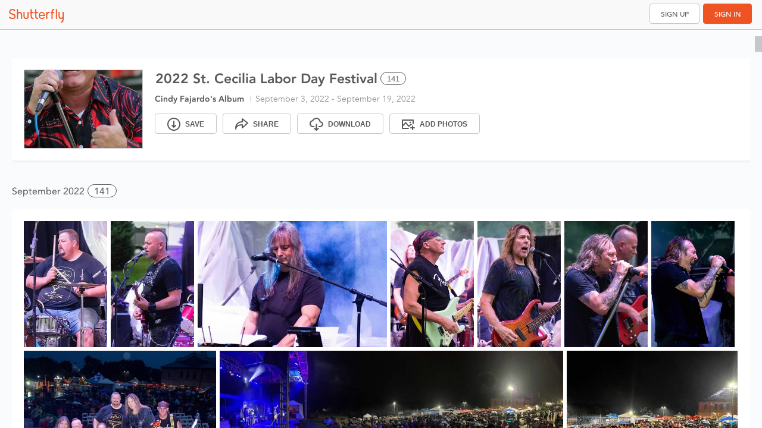

--- FILE ---
content_type: application/javascript
request_url: https://cdn.staticsfly.com/share-widget/builds/sharewidget-20250529-241-3fbeb7f0-d301/dist/js/share.js
body_size: 94353
content:
(function(Ne,fe){typeof exports=="object"&&typeof module<"u"?module.exports=fe():typeof define=="function"&&define.amd?define("share-widget",fe):(Ne=typeof globalThis<"u"?globalThis:Ne||self,Ne.ShareWidget=fe())})(this,function(){"use strict";var c2=Object.defineProperty;var f2=(Ne,fe,Ut)=>fe in Ne?c2(Ne,fe,{enumerable:!0,configurable:!0,writable:!0,value:Ut}):Ne[fe]=Ut;var P=(Ne,fe,Ut)=>(f2(Ne,typeof fe!="symbol"?fe+"":fe,Ut),Ut);var Ne=typeof globalThis<"u"?globalThis:typeof window<"u"?window:typeof global<"u"?global:typeof self<"u"?self:{};function fe(e){return e&&e.__esModule&&Object.prototype.hasOwnProperty.call(e,"default")?e.default:e}var Ut={exports:{}};/*
object-assign
(c) Sindre Sorhus
@license MIT
*/var Ic=Object.getOwnPropertySymbols,dw=Object.prototype.hasOwnProperty,hw=Object.prototype.propertyIsEnumerable;function mw(e){if(e==null)throw new TypeError("Object.assign cannot be called with null or undefined");return Object(e)}function vw(){try{if(!Object.assign)return!1;var e=new String("abc");if(e[5]="de",Object.getOwnPropertyNames(e)[0]==="5")return!1;for(var t={},n=0;n<10;n++)t["_"+String.fromCharCode(n)]=n;var r=Object.getOwnPropertyNames(t).map(function(o){return t[o]});if(r.join("")!=="0123456789")return!1;var i={};return"abcdefghijklmnopqrst".split("").forEach(function(o){i[o]=o}),Object.keys(Object.assign({},i)).join("")==="abcdefghijklmnopqrst"}catch{return!1}}var Ac=vw()?Object.assign:function(e,t){for(var n,r=mw(e),i,o=1;o<arguments.length;o++){n=Object(arguments[o]);for(var a in n)dw.call(n,a)&&(r[a]=n[a]);if(Ic){i=Ic(n);for(var s=0;s<i.length;s++)hw.call(n,i[s])&&(r[i[s]]=n[i[s]])}}return r};/** @license React v16.9.0
 * react.production.min.js
 *
 * Copyright (c) Facebook, Inc. and its affiliates.
 *
 * This source code is licensed under the MIT license found in the
 * LICENSE file in the root directory of this source tree.
 */var Ka=Ac,Xe=typeof Symbol=="function"&&Symbol.for,vr=Xe?Symbol.for("react.element"):60103,yw=Xe?Symbol.for("react.portal"):60106,gw=Xe?Symbol.for("react.fragment"):60107,ww=Xe?Symbol.for("react.strict_mode"):60108,Ew=Xe?Symbol.for("react.profiler"):60114,Sw=Xe?Symbol.for("react.provider"):60109,bw=Xe?Symbol.for("react.context"):60110,Tw=Xe?Symbol.for("react.forward_ref"):60112,Cw=Xe?Symbol.for("react.suspense"):60113,_w=Xe?Symbol.for("react.suspense_list"):60120,kw=Xe?Symbol.for("react.memo"):60115,xw=Xe?Symbol.for("react.lazy"):60116,$c=typeof Symbol=="function"&&Symbol.iterator;function yr(e){for(var t=e.message,n="https://reactjs.org/docs/error-decoder.html?invariant="+t,r=1;r<arguments.length;r++)n+="&args[]="+encodeURIComponent(arguments[r]);return e.message="Minified React error #"+t+"; visit "+n+" for the full message or use the non-minified dev environment for full errors and additional helpful warnings. ",e}var Dc={isMounted:function(){return!1},enqueueForceUpdate:function(){},enqueueReplaceState:function(){},enqueueSetState:function(){}},Mc={};function Nn(e,t,n){this.props=e,this.context=t,this.refs=Mc,this.updater=n||Dc}Nn.prototype.isReactComponent={},Nn.prototype.setState=function(e,t){if(typeof e!="object"&&typeof e!="function"&&e!=null)throw yr(Error(85));this.updater.enqueueSetState(this,e,t,"setState")},Nn.prototype.forceUpdate=function(e){this.updater.enqueueForceUpdate(this,e,"forceUpdate")};function Lc(){}Lc.prototype=Nn.prototype;function Ya(e,t,n){this.props=e,this.context=t,this.refs=Mc,this.updater=n||Dc}var Ja=Ya.prototype=new Lc;Ja.constructor=Ya,Ka(Ja,Nn.prototype),Ja.isPureReactComponent=!0;var Fc={current:null},Ni={suspense:null},Qa={current:null},jc=Object.prototype.hasOwnProperty,Uc={key:!0,ref:!0,__self:!0,__source:!0};function Vc(e,t,n){var r=void 0,i={},o=null,a=null;if(t!=null)for(r in t.ref!==void 0&&(a=t.ref),t.key!==void 0&&(o=""+t.key),t)jc.call(t,r)&&!Uc.hasOwnProperty(r)&&(i[r]=t[r]);var s=arguments.length-2;if(s===1)i.children=n;else if(1<s){for(var l=Array(s),u=0;u<s;u++)l[u]=arguments[u+2];i.children=l}if(e&&e.defaultProps)for(r in s=e.defaultProps,s)i[r]===void 0&&(i[r]=s[r]);return{$$typeof:vr,type:e,key:o,ref:a,props:i,_owner:Qa.current}}function Pw(e,t){return{$$typeof:vr,type:e.type,key:t,ref:e.ref,props:e.props,_owner:e._owner}}function Xa(e){return typeof e=="object"&&e!==null&&e.$$typeof===vr}function Ow(e){var t={"=":"=0",":":"=2"};return"$"+(""+e).replace(/[=:]/g,function(n){return t[n]})}var Bc=/\/+/g,Ri=[];function zc(e,t,n,r){if(Ri.length){var i=Ri.pop();return i.result=e,i.keyPrefix=t,i.func=n,i.context=r,i.count=0,i}return{result:e,keyPrefix:t,func:n,context:r,count:0}}function Wc(e){e.result=null,e.keyPrefix=null,e.func=null,e.context=null,e.count=0,10>Ri.length&&Ri.push(e)}function Za(e,t,n,r){var i=typeof e;(i==="undefined"||i==="boolean")&&(e=null);var o=!1;if(e===null)o=!0;else switch(i){case"string":case"number":o=!0;break;case"object":switch(e.$$typeof){case vr:case yw:o=!0}}if(o)return n(r,e,t===""?"."+ts(e,0):t),1;if(o=0,t=t===""?".":t+":",Array.isArray(e))for(var a=0;a<e.length;a++){i=e[a];var s=t+ts(i,a);o+=Za(i,s,n,r)}else if(e===null||typeof e!="object"?s=null:(s=$c&&e[$c]||e["@@iterator"],s=typeof s=="function"?s:null),typeof s=="function")for(e=s.call(e),a=0;!(i=e.next()).done;)i=i.value,s=t+ts(i,a++),o+=Za(i,s,n,r);else if(i==="object")throw n=""+e,yr(Error(31),n==="[object Object]"?"object with keys {"+Object.keys(e).join(", ")+"}":n,"");return o}function es(e,t,n){return e==null?0:Za(e,"",t,n)}function ts(e,t){return typeof e=="object"&&e!==null&&e.key!=null?Ow(e.key):t.toString(36)}function Nw(e,t){e.func.call(e.context,t,e.count++)}function Rw(e,t,n){var r=e.result,i=e.keyPrefix;e=e.func.call(e.context,t,e.count++),Array.isArray(e)?ns(e,r,n,function(o){return o}):e!=null&&(Xa(e)&&(e=Pw(e,i+(!e.key||t&&t.key===e.key?"":(""+e.key).replace(Bc,"$&/")+"/")+n)),r.push(e))}function ns(e,t,n,r,i){var o="";n!=null&&(o=(""+n).replace(Bc,"$&/")+"/"),t=zc(t,o,r,i),es(e,Rw,t),Wc(t)}function kt(){var e=Fc.current;if(e===null)throw yr(Error(321));return e}var Hc={Children:{map:function(e,t,n){if(e==null)return e;var r=[];return ns(e,r,null,t,n),r},forEach:function(e,t,n){if(e==null)return e;t=zc(null,null,t,n),es(e,Nw,t),Wc(t)},count:function(e){return es(e,function(){return null},null)},toArray:function(e){var t=[];return ns(e,t,null,function(n){return n}),t},only:function(e){if(!Xa(e))throw yr(Error(143));return e}},createRef:function(){return{current:null}},Component:Nn,PureComponent:Ya,createContext:function(e,t){return t===void 0&&(t=null),e={$$typeof:bw,_calculateChangedBits:t,_currentValue:e,_currentValue2:e,_threadCount:0,Provider:null,Consumer:null},e.Provider={$$typeof:Sw,_context:e},e.Consumer=e},forwardRef:function(e){return{$$typeof:Tw,render:e}},lazy:function(e){return{$$typeof:xw,_ctor:e,_status:-1,_result:null}},memo:function(e,t){return{$$typeof:kw,type:e,compare:t===void 0?null:t}},useCallback:function(e,t){return kt().useCallback(e,t)},useContext:function(e,t){return kt().useContext(e,t)},useEffect:function(e,t){return kt().useEffect(e,t)},useImperativeHandle:function(e,t,n){return kt().useImperativeHandle(e,t,n)},useDebugValue:function(){},useLayoutEffect:function(e,t){return kt().useLayoutEffect(e,t)},useMemo:function(e,t){return kt().useMemo(e,t)},useReducer:function(e,t,n){return kt().useReducer(e,t,n)},useRef:function(e){return kt().useRef(e)},useState:function(e){return kt().useState(e)},Fragment:gw,Profiler:Ew,StrictMode:ww,Suspense:Cw,unstable_SuspenseList:_w,createElement:Vc,cloneElement:function(e,t,n){if(e==null)throw yr(Error(267),e);var r=void 0,i=Ka({},e.props),o=e.key,a=e.ref,s=e._owner;if(t!=null){t.ref!==void 0&&(a=t.ref,s=Qa.current),t.key!==void 0&&(o=""+t.key);var l=void 0;e.type&&e.type.defaultProps&&(l=e.type.defaultProps);for(r in t)jc.call(t,r)&&!Uc.hasOwnProperty(r)&&(i[r]=t[r]===void 0&&l!==void 0?l[r]:t[r])}if(r=arguments.length-2,r===1)i.children=n;else if(1<r){l=Array(r);for(var u=0;u<r;u++)l[u]=arguments[u+2];i.children=l}return{$$typeof:vr,type:e.type,key:o,ref:a,props:i,_owner:s}},createFactory:function(e){var t=Vc.bind(null,e);return t.type=e,t},isValidElement:Xa,version:"16.9.0",unstable_withSuspenseConfig:function(e,t){var n=Ni.suspense;Ni.suspense=t===void 0?null:t;try{e()}finally{Ni.suspense=n}},__SECRET_INTERNALS_DO_NOT_USE_OR_YOU_WILL_BE_FIRED:{ReactCurrentDispatcher:Fc,ReactCurrentBatchConfig:Ni,ReactCurrentOwner:Qa,IsSomeRendererActing:{current:!1},assign:Ka}},qc={default:Hc},Gc=qc&&Hc||qc,Iw=Gc.default||Gc;Ut.exports=Iw;var pe=Ut.exports;const f=fe(pe);var Kc={exports:{}},Yc={exports:{}},Jc={};/** @license React v0.15.0
 * scheduler.production.min.js
 *
 * Copyright (c) Facebook, Inc. and its affiliates.
 *
 * This source code is licensed under the MIT license found in the
 * LICENSE file in the root directory of this source tree.
 */(function(e){Object.defineProperty(e,"__esModule",{value:!0});var t=void 0,n=void 0,r=void 0,i=void 0,o=void 0;if(e.unstable_now=void 0,e.unstable_forceFrameRate=void 0,typeof window>"u"||typeof MessageChannel!="function"){var a=null,s=null,l=function(){if(a!==null)try{var C=e.unstable_now();a(!0,C),a=null}catch(O){throw setTimeout(l,0),O}};e.unstable_now=function(){return Date.now()},t=function(C){a!==null?setTimeout(t,0,C):(a=C,setTimeout(l,0))},n=function(C,O){s=setTimeout(C,O)},r=function(){clearTimeout(s)},i=function(){return!1},o=e.unstable_forceFrameRate=function(){}}else{var u=window.performance,d=window.Date,E=window.setTimeout,h=window.clearTimeout,v=window.requestAnimationFrame,y=window.cancelAnimationFrame;typeof console<"u"&&(typeof v!="function"&&console.error("This browser doesn't support requestAnimationFrame. Make sure that you load a polyfill in older browsers. https://fb.me/react-polyfills"),typeof y!="function"&&console.error("This browser doesn't support cancelAnimationFrame. Make sure that you load a polyfill in older browsers. https://fb.me/react-polyfills")),e.unstable_now=typeof u=="object"&&typeof u.now=="function"?function(){return u.now()}:function(){return d.now()};var m=!1,c=null,p=-1,g=-1,w=33.33,S=-1,x=-1,T=0,R=!1;i=function(){return e.unstable_now()>=T},o=function(){},e.unstable_forceFrameRate=function(C){0>C||125<C?console.error("forceFrameRate takes a positive int between 0 and 125, forcing framerates higher than 125 fps is not unsupported"):0<C?(w=Math.floor(1e3/C),R=!0):(w=33.33,R=!1)};var N=function(){if(c!==null){var C=e.unstable_now(),O=0<T-C;try{c(O,C)||(c=null)}catch($){throw A.postMessage(null),$}}},k=new MessageChannel,A=k.port2;k.port1.onmessage=N;var G=function(C){if(c===null)x=S=-1,m=!1;else{m=!0,v(function(se){h(p),G(se)});var O=function(){T=e.unstable_now()+w/2,N(),p=E(O,3*w)};if(p=E(O,3*w),S!==-1&&.1<C-S){var $=C-S;!R&&x!==-1&&$<w&&x<w&&(w=$<x?x:$,8.33>w&&(w=8.33)),x=$}S=C,T=C+w,A.postMessage(null)}};t=function(C){c=C,m||(m=!0,v(function(O){G(O)}))},n=function(C,O){g=E(function(){C(e.unstable_now())},O)},r=function(){h(g),g=-1}}var M=null,B=null,ye=null,X=3,be=!1,Z=!1,ce=!1;function ae(C,O){var $=C.next;if($===C)M=null;else{C===M&&(M=$);var se=C.previous;se.next=$,$.previous=se}C.next=C.previous=null,$=C.callback,se=X;var De=ye;X=C.priorityLevel,ye=C;try{var ge=C.expirationTime<=O;switch(X){case 1:var we=$(ge);break;case 2:we=$(ge);break;case 3:we=$(ge);break;case 4:we=$(ge);break;case 5:we=$(ge)}}catch(qa){throw qa}finally{X=se,ye=De}if(typeof we=="function")if(O=C.expirationTime,C.callback=we,M===null)M=C.next=C.previous=C;else{we=null,ge=M;do{if(O<=ge.expirationTime){we=ge;break}ge=ge.next}while(ge!==M);we===null?we=M:we===M&&(M=C),O=we.previous,O.next=we.previous=C,C.next=we,C.previous=O}}function re(C){if(B!==null&&B.startTime<=C)do{var O=B,$=O.next;if(O===$)B=null;else{B=$;var se=O.previous;se.next=$,$.previous=se}O.next=O.previous=null,Oe(O,O.expirationTime)}while(B!==null&&B.startTime<=C)}function K(C){ce=!1,re(C),Z||(M!==null?(Z=!0,t(ie)):B!==null&&n(K,B.startTime-C))}function ie(C,O){Z=!1,ce&&(ce=!1,r()),re(O),be=!0;try{if(C){if(M!==null)do ae(M,O),O=e.unstable_now(),re(O);while(M!==null&&!i())}else for(;M!==null&&M.expirationTime<=O;)ae(M,O),O=e.unstable_now(),re(O);return M!==null?!0:(B!==null&&n(K,B.startTime-O),!1)}finally{be=!1}}function ze(C){switch(C){case 1:return-1;case 2:return 250;case 5:return 1073741823;case 4:return 1e4;default:return 5e3}}function Oe(C,O){if(M===null)M=C.next=C.previous=C;else{var $=null,se=M;do{if(O<se.expirationTime){$=se;break}se=se.next}while(se!==M);$===null?$=M:$===M&&(M=C),O=$.previous,O.next=$.previous=C,C.next=$,C.previous=O}}var Qe=o;e.unstable_ImmediatePriority=1,e.unstable_UserBlockingPriority=2,e.unstable_NormalPriority=3,e.unstable_IdlePriority=5,e.unstable_LowPriority=4,e.unstable_runWithPriority=function(C,O){switch(C){case 1:case 2:case 3:case 4:case 5:break;default:C=3}var $=X;X=C;try{return O()}finally{X=$}},e.unstable_next=function(C){switch(X){case 1:case 2:case 3:var O=3;break;default:O=X}var $=X;X=O;try{return C()}finally{X=$}},e.unstable_scheduleCallback=function(C,O,$){var se=e.unstable_now();if(typeof $=="object"&&$!==null){var De=$.delay;De=typeof De=="number"&&0<De?se+De:se,$=typeof $.timeout=="number"?$.timeout:ze(C)}else $=ze(C),De=se;if($=De+$,C={callback:O,priorityLevel:C,startTime:De,expirationTime:$,next:null,previous:null},De>se){if($=De,B===null)B=C.next=C.previous=C;else{O=null;var ge=B;do{if($<ge.startTime){O=ge;break}ge=ge.next}while(ge!==B);O===null?O=B:O===B&&(B=C),$=O.previous,$.next=O.previous=C,C.next=O,C.previous=$}M===null&&B===C&&(ce?r():ce=!0,n(K,De-se))}else Oe(C,$),Z||be||(Z=!0,t(ie));return C},e.unstable_cancelCallback=function(C){var O=C.next;if(O!==null){if(C===O)C===M?M=null:C===B&&(B=null);else{C===M?M=O:C===B&&(B=O);var $=C.previous;$.next=O,O.previous=$}C.next=C.previous=null}},e.unstable_wrapCallback=function(C){var O=X;return function(){var $=X;X=O;try{return C.apply(this,arguments)}finally{X=$}}},e.unstable_getCurrentPriorityLevel=function(){return X},e.unstable_shouldYield=function(){var C=e.unstable_now();return re(C),ye!==null&&M!==null&&M.startTime<=C&&M.expirationTime<ye.expirationTime||i()},e.unstable_requestPaint=Qe,e.unstable_continueExecution=function(){Z||be||(Z=!0,t(ie))},e.unstable_pauseExecution=function(){},e.unstable_getFirstCallbackNode=function(){return M}})(Jc),Yc.exports=Jc;var Aw=Yc.exports;/** @license React v16.9.0
 * react-dom.production.min.js
 *
 * Copyright (c) Facebook, Inc. and its affiliates.
 *
 * This source code is licensed under the MIT license found in the
 * LICENSE file in the root directory of this source tree.
 */var Ii=pe,Re=Ac,Ze=Aw;function _(e){for(var t=e.message,n="https://reactjs.org/docs/error-decoder.html?invariant="+t,r=1;r<arguments.length;r++)n+="&args[]="+encodeURIComponent(arguments[r]);return e.message="Minified React error #"+t+"; visit "+n+" for the full message or use the non-minified dev environment for full errors and additional helpful warnings. ",e}if(!Ii)throw _(Error(227));var Ai=null,Rn={};function Qc(){if(Ai)for(var e in Rn){var t=Rn[e],n=Ai.indexOf(e);if(!(-1<n))throw _(Error(96),e);if(!$i[n]){if(!t.extractEvents)throw _(Error(97),e);$i[n]=t,n=t.eventTypes;for(var r in n){var i=void 0,o=n[r],a=t,s=r;if(rs.hasOwnProperty(s))throw _(Error(99),s);rs[s]=o;var l=o.phasedRegistrationNames;if(l){for(i in l)l.hasOwnProperty(i)&&Xc(l[i],a,s);i=!0}else o.registrationName?(Xc(o.registrationName,a,s),i=!0):i=!1;if(!i)throw _(Error(98),r,e)}}}}function Xc(e,t,n){if(In[e])throw _(Error(100),e);In[e]=t,is[e]=t.eventTypes[n].dependencies}var $i=[],rs={},In={},is={};function $w(e,t,n,r,i,o,a,s,l){var u=Array.prototype.slice.call(arguments,3);try{t.apply(n,u)}catch(d){this.onError(d)}}var gr=!1,Di=null,Mi=!1,os=null,Dw={onError:function(e){gr=!0,Di=e}};function Mw(e,t,n,r,i,o,a,s,l){gr=!1,Di=null,$w.apply(Dw,arguments)}function Lw(e,t,n,r,i,o,a,s,l){if(Mw.apply(this,arguments),gr){if(gr){var u=Di;gr=!1,Di=null}else throw _(Error(198));Mi||(Mi=!0,os=u)}}var as=null,Zc=null,ef=null;function tf(e,t,n){var r=e.type||"unknown-event";e.currentTarget=ef(n),Lw(r,t,void 0,e),e.currentTarget=null}function An(e,t){if(t==null)throw _(Error(30));return e==null?t:Array.isArray(e)?Array.isArray(t)?(e.push.apply(e,t),e):(e.push(t),e):Array.isArray(t)?[e].concat(t):[e,t]}function ss(e,t,n){Array.isArray(e)?e.forEach(t,n):e&&t.call(n,e)}var wr=null;function Fw(e){if(e){var t=e._dispatchListeners,n=e._dispatchInstances;if(Array.isArray(t))for(var r=0;r<t.length&&!e.isPropagationStopped();r++)tf(e,t[r],n[r]);else t&&tf(e,t,n);e._dispatchListeners=null,e._dispatchInstances=null,e.isPersistent()||e.constructor.release(e)}}function Li(e){if(e!==null&&(wr=An(wr,e)),e=wr,wr=null,e){if(ss(e,Fw),wr)throw _(Error(95));if(Mi)throw e=os,Mi=!1,os=null,e}}var ls={injectEventPluginOrder:function(e){if(Ai)throw _(Error(101));Ai=Array.prototype.slice.call(e),Qc()},injectEventPluginsByName:function(e){var t=!1,n;for(n in e)if(e.hasOwnProperty(n)){var r=e[n];if(!Rn.hasOwnProperty(n)||Rn[n]!==r){if(Rn[n])throw _(Error(102),n);Rn[n]=r,t=!0}}t&&Qc()}};function nf(e,t){var n=e.stateNode;if(!n)return null;var r=as(n);if(!r)return null;n=r[t];e:switch(t){case"onClick":case"onClickCapture":case"onDoubleClick":case"onDoubleClickCapture":case"onMouseDown":case"onMouseDownCapture":case"onMouseMove":case"onMouseMoveCapture":case"onMouseUp":case"onMouseUpCapture":(r=!r.disabled)||(e=e.type,r=!(e==="button"||e==="input"||e==="select"||e==="textarea")),e=!r;break e;default:e=!1}if(e)return null;if(n&&typeof n!="function")throw _(Error(231),t,typeof n);return n}var rf=Math.random().toString(36).slice(2),xt="__reactInternalInstance$"+rf,Fi="__reactEventHandlers$"+rf;function ji(e){if(e[xt])return e[xt];for(;!e[xt];)if(e.parentNode)e=e.parentNode;else return null;return e=e[xt],e.tag===5||e.tag===6?e:null}function of(e){return e=e[xt],!e||e.tag!==5&&e.tag!==6?null:e}function on(e){if(e.tag===5||e.tag===6)return e.stateNode;throw _(Error(33))}function us(e){return e[Fi]||null}function Pt(e){do e=e.return;while(e&&e.tag!==5);return e||null}function af(e,t,n){(t=nf(e,n.dispatchConfig.phasedRegistrationNames[t]))&&(n._dispatchListeners=An(n._dispatchListeners,t),n._dispatchInstances=An(n._dispatchInstances,e))}function jw(e){if(e&&e.dispatchConfig.phasedRegistrationNames){for(var t=e._targetInst,n=[];t;)n.push(t),t=Pt(t);for(t=n.length;0<t--;)af(n[t],"captured",e);for(t=0;t<n.length;t++)af(n[t],"bubbled",e)}}function cs(e,t,n){e&&n&&n.dispatchConfig.registrationName&&(t=nf(e,n.dispatchConfig.registrationName))&&(n._dispatchListeners=An(n._dispatchListeners,t),n._dispatchInstances=An(n._dispatchInstances,e))}function Uw(e){e&&e.dispatchConfig.registrationName&&cs(e._targetInst,null,e)}function $n(e){ss(e,jw)}var Vt=!(typeof window>"u"||typeof window.document>"u"||typeof window.document.createElement>"u");function Ui(e,t){var n={};return n[e.toLowerCase()]=t.toLowerCase(),n["Webkit"+e]="webkit"+t,n["Moz"+e]="moz"+t,n}var Dn={animationend:Ui("Animation","AnimationEnd"),animationiteration:Ui("Animation","AnimationIteration"),animationstart:Ui("Animation","AnimationStart"),transitionend:Ui("Transition","TransitionEnd")},fs={},sf={};Vt&&(sf=document.createElement("div").style,"AnimationEvent"in window||(delete Dn.animationend.animation,delete Dn.animationiteration.animation,delete Dn.animationstart.animation),"TransitionEvent"in window||delete Dn.transitionend.transition);function Vi(e){if(fs[e])return fs[e];if(!Dn[e])return e;var t=Dn[e],n;for(n in t)if(t.hasOwnProperty(n)&&n in sf)return fs[e]=t[n];return e}var lf=Vi("animationend"),uf=Vi("animationiteration"),cf=Vi("animationstart"),ff=Vi("transitionend"),Er="abort canplay canplaythrough durationchange emptied encrypted ended error loadeddata loadedmetadata loadstart pause play playing progress ratechange seeked seeking stalled suspend timeupdate volumechange waiting".split(" "),Bt=null,ps=null,Bi=null;function pf(){if(Bi)return Bi;var e,t=ps,n=t.length,r,i="value"in Bt?Bt.value:Bt.textContent,o=i.length;for(e=0;e<n&&t[e]===i[e];e++);var a=n-e;for(r=1;r<=a&&t[n-r]===i[o-r];r++);return Bi=i.slice(e,1<r?1-r:void 0)}function zi(){return!0}function Wi(){return!1}function We(e,t,n,r){this.dispatchConfig=e,this._targetInst=t,this.nativeEvent=n,e=this.constructor.Interface;for(var i in e)e.hasOwnProperty(i)&&((t=e[i])?this[i]=t(n):i==="target"?this.target=r:this[i]=n[i]);return this.isDefaultPrevented=(n.defaultPrevented!=null?n.defaultPrevented:n.returnValue===!1)?zi:Wi,this.isPropagationStopped=Wi,this}Re(We.prototype,{preventDefault:function(){this.defaultPrevented=!0;var e=this.nativeEvent;e&&(e.preventDefault?e.preventDefault():typeof e.returnValue!="unknown"&&(e.returnValue=!1),this.isDefaultPrevented=zi)},stopPropagation:function(){var e=this.nativeEvent;e&&(e.stopPropagation?e.stopPropagation():typeof e.cancelBubble!="unknown"&&(e.cancelBubble=!0),this.isPropagationStopped=zi)},persist:function(){this.isPersistent=zi},isPersistent:Wi,destructor:function(){var e=this.constructor.Interface,t;for(t in e)this[t]=null;this.nativeEvent=this._targetInst=this.dispatchConfig=null,this.isPropagationStopped=this.isDefaultPrevented=Wi,this._dispatchInstances=this._dispatchListeners=null}}),We.Interface={type:null,target:null,currentTarget:function(){return null},eventPhase:null,bubbles:null,cancelable:null,timeStamp:function(e){return e.timeStamp||Date.now()},defaultPrevented:null,isTrusted:null},We.extend=function(e){function t(){}function n(){return r.apply(this,arguments)}var r=this;t.prototype=r.prototype;var i=new t;return Re(i,n.prototype),n.prototype=i,n.prototype.constructor=n,n.Interface=Re({},r.Interface,e),n.extend=r.extend,df(n),n},df(We);function Vw(e,t,n,r){if(this.eventPool.length){var i=this.eventPool.pop();return this.call(i,e,t,n,r),i}return new this(e,t,n,r)}function Bw(e){if(!(e instanceof this))throw _(Error(279));e.destructor(),10>this.eventPool.length&&this.eventPool.push(e)}function df(e){e.eventPool=[],e.getPooled=Vw,e.release=Bw}var zw=We.extend({data:null}),Ww=We.extend({data:null}),Hw=[9,13,27,32],ds=Vt&&"CompositionEvent"in window,Sr=null;Vt&&"documentMode"in document&&(Sr=document.documentMode);var qw=Vt&&"TextEvent"in window&&!Sr,hf=Vt&&(!ds||Sr&&8<Sr&&11>=Sr),mf=String.fromCharCode(32),Ot={beforeInput:{phasedRegistrationNames:{bubbled:"onBeforeInput",captured:"onBeforeInputCapture"},dependencies:["compositionend","keypress","textInput","paste"]},compositionEnd:{phasedRegistrationNames:{bubbled:"onCompositionEnd",captured:"onCompositionEndCapture"},dependencies:"blur compositionend keydown keypress keyup mousedown".split(" ")},compositionStart:{phasedRegistrationNames:{bubbled:"onCompositionStart",captured:"onCompositionStartCapture"},dependencies:"blur compositionstart keydown keypress keyup mousedown".split(" ")},compositionUpdate:{phasedRegistrationNames:{bubbled:"onCompositionUpdate",captured:"onCompositionUpdateCapture"},dependencies:"blur compositionupdate keydown keypress keyup mousedown".split(" ")}},vf=!1;function yf(e,t){switch(e){case"keyup":return Hw.indexOf(t.keyCode)!==-1;case"keydown":return t.keyCode!==229;case"keypress":case"mousedown":case"blur":return!0;default:return!1}}function gf(e){return e=e.detail,typeof e=="object"&&"data"in e?e.data:null}var Mn=!1;function Gw(e,t){switch(e){case"compositionend":return gf(t);case"keypress":return t.which!==32?null:(vf=!0,mf);case"textInput":return e=t.data,e===mf&&vf?null:e;default:return null}}function Kw(e,t){if(Mn)return e==="compositionend"||!ds&&yf(e,t)?(e=pf(),Bi=ps=Bt=null,Mn=!1,e):null;switch(e){case"paste":return null;case"keypress":if(!(t.ctrlKey||t.altKey||t.metaKey)||t.ctrlKey&&t.altKey){if(t.char&&1<t.char.length)return t.char;if(t.which)return String.fromCharCode(t.which)}return null;case"compositionend":return hf&&t.locale!=="ko"?null:t.data;default:return null}}var Yw={eventTypes:Ot,extractEvents:function(e,t,n,r){var i=void 0,o=void 0;if(ds)e:{switch(e){case"compositionstart":i=Ot.compositionStart;break e;case"compositionend":i=Ot.compositionEnd;break e;case"compositionupdate":i=Ot.compositionUpdate;break e}i=void 0}else Mn?yf(e,n)&&(i=Ot.compositionEnd):e==="keydown"&&n.keyCode===229&&(i=Ot.compositionStart);return i?(hf&&n.locale!=="ko"&&(Mn||i!==Ot.compositionStart?i===Ot.compositionEnd&&Mn&&(o=pf()):(Bt=r,ps="value"in Bt?Bt.value:Bt.textContent,Mn=!0)),i=zw.getPooled(i,t,n,r),o?i.data=o:(o=gf(n),o!==null&&(i.data=o)),$n(i),o=i):o=null,(e=qw?Gw(e,n):Kw(e,n))?(t=Ww.getPooled(Ot.beforeInput,t,n,r),t.data=e,$n(t)):t=null,o===null?t:t===null?o:[o,t]}},hs=null,Ln=null,Fn=null;function wf(e){if(e=Zc(e)){if(typeof hs!="function")throw _(Error(280));var t=as(e.stateNode);hs(e.stateNode,e.type,t)}}function Ef(e){Ln?Fn?Fn.push(e):Fn=[e]:Ln=e}function Sf(){if(Ln){var e=Ln,t=Fn;if(Fn=Ln=null,wf(e),t)for(e=0;e<t.length;e++)wf(t[e])}}function ms(e,t){return e(t)}function bf(e,t,n,r){return e(t,n,r)}function vs(){}var Tf=ms,ft=!1;function ys(){(Ln!==null||Fn!==null)&&(vs(),Sf())}var Jw={color:!0,date:!0,datetime:!0,"datetime-local":!0,email:!0,month:!0,number:!0,password:!0,range:!0,search:!0,tel:!0,text:!0,time:!0,url:!0,week:!0};function Cf(e){var t=e&&e.nodeName&&e.nodeName.toLowerCase();return t==="input"?!!Jw[e.type]:t==="textarea"}function gs(e){return e=e.target||e.srcElement||window,e.correspondingUseElement&&(e=e.correspondingUseElement),e.nodeType===3?e.parentNode:e}function _f(e){if(!Vt)return!1;e="on"+e;var t=e in document;return t||(t=document.createElement("div"),t.setAttribute(e,"return;"),t=typeof t[e]=="function"),t}function kf(e){var t=e.type;return(e=e.nodeName)&&e.toLowerCase()==="input"&&(t==="checkbox"||t==="radio")}function Qw(e){var t=kf(e)?"checked":"value",n=Object.getOwnPropertyDescriptor(e.constructor.prototype,t),r=""+e[t];if(!e.hasOwnProperty(t)&&typeof n<"u"&&typeof n.get=="function"&&typeof n.set=="function"){var i=n.get,o=n.set;return Object.defineProperty(e,t,{configurable:!0,get:function(){return i.call(this)},set:function(a){r=""+a,o.call(this,a)}}),Object.defineProperty(e,t,{enumerable:n.enumerable}),{getValue:function(){return r},setValue:function(a){r=""+a},stopTracking:function(){e._valueTracker=null,delete e[t]}}}}function Hi(e){e._valueTracker||(e._valueTracker=Qw(e))}function xf(e){if(!e)return!1;var t=e._valueTracker;if(!t)return!0;var n=t.getValue(),r="";return e&&(r=kf(e)?e.checked?"true":"false":e.value),e=r,e!==n?(t.setValue(e),!0):!1}var pt=Ii.__SECRET_INTERNALS_DO_NOT_USE_OR_YOU_WILL_BE_FIRED;pt.hasOwnProperty("ReactCurrentDispatcher")||(pt.ReactCurrentDispatcher={current:null}),pt.hasOwnProperty("ReactCurrentBatchConfig")||(pt.ReactCurrentBatchConfig={suspense:null});var Xw=/^(.*)[\\\/]/,He=typeof Symbol=="function"&&Symbol.for,qi=He?Symbol.for("react.element"):60103,jn=He?Symbol.for("react.portal"):60106,zt=He?Symbol.for("react.fragment"):60107,Pf=He?Symbol.for("react.strict_mode"):60108,Gi=He?Symbol.for("react.profiler"):60114,Of=He?Symbol.for("react.provider"):60109,Nf=He?Symbol.for("react.context"):60110,Zw=He?Symbol.for("react.concurrent_mode"):60111,ws=He?Symbol.for("react.forward_ref"):60112,Ki=He?Symbol.for("react.suspense"):60113,Es=He?Symbol.for("react.suspense_list"):60120,Ss=He?Symbol.for("react.memo"):60115,Rf=He?Symbol.for("react.lazy"):60116,If=typeof Symbol=="function"&&Symbol.iterator;function br(e){return e===null||typeof e!="object"?null:(e=If&&e[If]||e["@@iterator"],typeof e=="function"?e:null)}function Wt(e){if(e==null)return null;if(typeof e=="function")return e.displayName||e.name||null;if(typeof e=="string")return e;switch(e){case zt:return"Fragment";case jn:return"Portal";case Gi:return"Profiler";case Pf:return"StrictMode";case Ki:return"Suspense";case Es:return"SuspenseList"}if(typeof e=="object")switch(e.$$typeof){case Nf:return"Context.Consumer";case Of:return"Context.Provider";case ws:var t=e.render;return t=t.displayName||t.name||"",e.displayName||(t!==""?"ForwardRef("+t+")":"ForwardRef");case Ss:return Wt(e.type);case Rf:if(e=e._status===1?e._result:null)return Wt(e)}return null}function bs(e){var t="";do{e:switch(e.tag){case 3:case 4:case 6:case 7:case 10:case 9:var n="";break e;default:var r=e._debugOwner,i=e._debugSource,o=Wt(e.type);n=null,r&&(n=Wt(r.type)),r=o,o="",i?o=" (at "+i.fileName.replace(Xw,"")+":"+i.lineNumber+")":n&&(o=" (created by "+n+")"),n=`
    in `+(r||"Unknown")+o}t+=n,e=e.return}while(e);return t}var eE=/^[:A-Z_a-z\u00C0-\u00D6\u00D8-\u00F6\u00F8-\u02FF\u0370-\u037D\u037F-\u1FFF\u200C-\u200D\u2070-\u218F\u2C00-\u2FEF\u3001-\uD7FF\uF900-\uFDCF\uFDF0-\uFFFD][:A-Z_a-z\u00C0-\u00D6\u00D8-\u00F6\u00F8-\u02FF\u0370-\u037D\u037F-\u1FFF\u200C-\u200D\u2070-\u218F\u2C00-\u2FEF\u3001-\uD7FF\uF900-\uFDCF\uFDF0-\uFFFD\-.0-9\u00B7\u0300-\u036F\u203F-\u2040]*$/,Af=Object.prototype.hasOwnProperty,$f={},Df={};function tE(e){return Af.call(Df,e)?!0:Af.call($f,e)?!1:eE.test(e)?Df[e]=!0:($f[e]=!0,!1)}function nE(e,t,n,r){if(n!==null&&n.type===0)return!1;switch(typeof t){case"function":case"symbol":return!0;case"boolean":return r?!1:n!==null?!n.acceptsBooleans:(e=e.toLowerCase().slice(0,5),e!=="data-"&&e!=="aria-");default:return!1}}function rE(e,t,n,r){if(t===null||typeof t>"u"||nE(e,t,n,r))return!0;if(r)return!1;if(n!==null)switch(n.type){case 3:return!t;case 4:return t===!1;case 5:return isNaN(t);case 6:return isNaN(t)||1>t}return!1}function Ie(e,t,n,r,i,o){this.acceptsBooleans=t===2||t===3||t===4,this.attributeName=r,this.attributeNamespace=i,this.mustUseProperty=n,this.propertyName=e,this.type=t,this.sanitizeURL=o}var Ee={};"children dangerouslySetInnerHTML defaultValue defaultChecked innerHTML suppressContentEditableWarning suppressHydrationWarning style".split(" ").forEach(function(e){Ee[e]=new Ie(e,0,!1,e,null,!1)}),[["acceptCharset","accept-charset"],["className","class"],["htmlFor","for"],["httpEquiv","http-equiv"]].forEach(function(e){var t=e[0];Ee[t]=new Ie(t,1,!1,e[1],null,!1)}),["contentEditable","draggable","spellCheck","value"].forEach(function(e){Ee[e]=new Ie(e,2,!1,e.toLowerCase(),null,!1)}),["autoReverse","externalResourcesRequired","focusable","preserveAlpha"].forEach(function(e){Ee[e]=new Ie(e,2,!1,e,null,!1)}),"allowFullScreen async autoFocus autoPlay controls default defer disabled disablePictureInPicture formNoValidate hidden loop noModule noValidate open playsInline readOnly required reversed scoped seamless itemScope".split(" ").forEach(function(e){Ee[e]=new Ie(e,3,!1,e.toLowerCase(),null,!1)}),["checked","multiple","muted","selected"].forEach(function(e){Ee[e]=new Ie(e,3,!0,e,null,!1)}),["capture","download"].forEach(function(e){Ee[e]=new Ie(e,4,!1,e,null,!1)}),["cols","rows","size","span"].forEach(function(e){Ee[e]=new Ie(e,6,!1,e,null,!1)}),["rowSpan","start"].forEach(function(e){Ee[e]=new Ie(e,5,!1,e.toLowerCase(),null,!1)});var Ts=/[\-:]([a-z])/g;function Cs(e){return e[1].toUpperCase()}"accent-height alignment-baseline arabic-form baseline-shift cap-height clip-path clip-rule color-interpolation color-interpolation-filters color-profile color-rendering dominant-baseline enable-background fill-opacity fill-rule flood-color flood-opacity font-family font-size font-size-adjust font-stretch font-style font-variant font-weight glyph-name glyph-orientation-horizontal glyph-orientation-vertical horiz-adv-x horiz-origin-x image-rendering letter-spacing lighting-color marker-end marker-mid marker-start overline-position overline-thickness paint-order panose-1 pointer-events rendering-intent shape-rendering stop-color stop-opacity strikethrough-position strikethrough-thickness stroke-dasharray stroke-dashoffset stroke-linecap stroke-linejoin stroke-miterlimit stroke-opacity stroke-width text-anchor text-decoration text-rendering underline-position underline-thickness unicode-bidi unicode-range units-per-em v-alphabetic v-hanging v-ideographic v-mathematical vector-effect vert-adv-y vert-origin-x vert-origin-y word-spacing writing-mode xmlns:xlink x-height".split(" ").forEach(function(e){var t=e.replace(Ts,Cs);Ee[t]=new Ie(t,1,!1,e,null,!1)}),"xlink:actuate xlink:arcrole xlink:role xlink:show xlink:title xlink:type".split(" ").forEach(function(e){var t=e.replace(Ts,Cs);Ee[t]=new Ie(t,1,!1,e,"http://www.w3.org/1999/xlink",!1)}),["xml:base","xml:lang","xml:space"].forEach(function(e){var t=e.replace(Ts,Cs);Ee[t]=new Ie(t,1,!1,e,"http://www.w3.org/XML/1998/namespace",!1)}),["tabIndex","crossOrigin"].forEach(function(e){Ee[e]=new Ie(e,1,!1,e.toLowerCase(),null,!1)}),Ee.xlinkHref=new Ie("xlinkHref",1,!1,"xlink:href","http://www.w3.org/1999/xlink",!0),["src","href","action","formAction"].forEach(function(e){Ee[e]=new Ie(e,1,!1,e.toLowerCase(),null,!0)});function _s(e,t,n,r){var i=Ee.hasOwnProperty(t)?Ee[t]:null,o=i!==null?i.type===0:r?!1:!(!(2<t.length)||t[0]!=="o"&&t[0]!=="O"||t[1]!=="n"&&t[1]!=="N");o||(rE(t,n,i,r)&&(n=null),r||i===null?tE(t)&&(n===null?e.removeAttribute(t):e.setAttribute(t,""+n)):i.mustUseProperty?e[i.propertyName]=n===null?i.type===3?!1:"":n:(t=i.attributeName,r=i.attributeNamespace,n===null?e.removeAttribute(t):(i=i.type,n=i===3||i===4&&n===!0?"":""+n,r?e.setAttributeNS(r,t,n):e.setAttribute(t,n))))}function Ht(e){switch(typeof e){case"boolean":case"number":case"object":case"string":case"undefined":return e;default:return""}}function ks(e,t){var n=t.checked;return Re({},t,{defaultChecked:void 0,defaultValue:void 0,value:void 0,checked:n??e._wrapperState.initialChecked})}function Mf(e,t){var n=t.defaultValue==null?"":t.defaultValue,r=t.checked!=null?t.checked:t.defaultChecked;n=Ht(t.value!=null?t.value:n),e._wrapperState={initialChecked:r,initialValue:n,controlled:t.type==="checkbox"||t.type==="radio"?t.checked!=null:t.value!=null}}function Lf(e,t){t=t.checked,t!=null&&_s(e,"checked",t,!1)}function xs(e,t){Lf(e,t);var n=Ht(t.value),r=t.type;if(n!=null)r==="number"?(n===0&&e.value===""||e.value!=n)&&(e.value=""+n):e.value!==""+n&&(e.value=""+n);else if(r==="submit"||r==="reset"){e.removeAttribute("value");return}t.hasOwnProperty("value")?Ps(e,t.type,n):t.hasOwnProperty("defaultValue")&&Ps(e,t.type,Ht(t.defaultValue)),t.checked==null&&t.defaultChecked!=null&&(e.defaultChecked=!!t.defaultChecked)}function Ff(e,t,n){if(t.hasOwnProperty("value")||t.hasOwnProperty("defaultValue")){var r=t.type;if(!(r!=="submit"&&r!=="reset"||t.value!==void 0&&t.value!==null))return;t=""+e._wrapperState.initialValue,n||t===e.value||(e.value=t),e.defaultValue=t}n=e.name,n!==""&&(e.name=""),e.defaultChecked=!e.defaultChecked,e.defaultChecked=!!e._wrapperState.initialChecked,n!==""&&(e.name=n)}function Ps(e,t,n){(t!=="number"||e.ownerDocument.activeElement!==e)&&(n==null?e.defaultValue=""+e._wrapperState.initialValue:e.defaultValue!==""+n&&(e.defaultValue=""+n))}var jf={change:{phasedRegistrationNames:{bubbled:"onChange",captured:"onChangeCapture"},dependencies:"blur change click focus input keydown keyup selectionchange".split(" ")}};function Uf(e,t,n){return e=We.getPooled(jf.change,e,t,n),e.type="change",Ef(n),$n(e),e}var Tr=null,Cr=null;function iE(e){Li(e)}function Yi(e){var t=on(e);if(xf(t))return e}function oE(e,t){if(e==="change")return t}var Os=!1;Vt&&(Os=_f("input")&&(!document.documentMode||9<document.documentMode));function Vf(){Tr&&(Tr.detachEvent("onpropertychange",Bf),Cr=Tr=null)}function Bf(e){if(e.propertyName==="value"&&Yi(Cr))if(e=Uf(Cr,e,gs(e)),ft)Li(e);else{ft=!0;try{ms(iE,e)}finally{ft=!1,ys()}}}function aE(e,t,n){e==="focus"?(Vf(),Tr=t,Cr=n,Tr.attachEvent("onpropertychange",Bf)):e==="blur"&&Vf()}function sE(e){if(e==="selectionchange"||e==="keyup"||e==="keydown")return Yi(Cr)}function lE(e,t){if(e==="click")return Yi(t)}function uE(e,t){if(e==="input"||e==="change")return Yi(t)}var cE={eventTypes:jf,_isInputEventSupported:Os,extractEvents:function(e,t,n,r){var i=t?on(t):window,o=void 0,a=void 0,s=i.nodeName&&i.nodeName.toLowerCase();if(s==="select"||s==="input"&&i.type==="file"?o=oE:Cf(i)?Os?o=uE:(o=sE,a=aE):(s=i.nodeName)&&s.toLowerCase()==="input"&&(i.type==="checkbox"||i.type==="radio")&&(o=lE),o&&(o=o(e,t)))return Uf(o,n,r);a&&a(e,i,t),e==="blur"&&(e=i._wrapperState)&&e.controlled&&i.type==="number"&&Ps(i,"number",i.value)}},_r=We.extend({view:null,detail:null}),fE={Alt:"altKey",Control:"ctrlKey",Meta:"metaKey",Shift:"shiftKey"};function pE(e){var t=this.nativeEvent;return t.getModifierState?t.getModifierState(e):(e=fE[e])?!!t[e]:!1}function Ns(){return pE}var zf=0,Wf=0,Hf=!1,qf=!1,kr=_r.extend({screenX:null,screenY:null,clientX:null,clientY:null,pageX:null,pageY:null,ctrlKey:null,shiftKey:null,altKey:null,metaKey:null,getModifierState:Ns,button:null,buttons:null,relatedTarget:function(e){return e.relatedTarget||(e.fromElement===e.srcElement?e.toElement:e.fromElement)},movementX:function(e){if("movementX"in e)return e.movementX;var t=zf;return zf=e.screenX,Hf?e.type==="mousemove"?e.screenX-t:0:(Hf=!0,0)},movementY:function(e){if("movementY"in e)return e.movementY;var t=Wf;return Wf=e.screenY,qf?e.type==="mousemove"?e.screenY-t:0:(qf=!0,0)}}),Gf=kr.extend({pointerId:null,width:null,height:null,pressure:null,tangentialPressure:null,tiltX:null,tiltY:null,twist:null,pointerType:null,isPrimary:null}),xr={mouseEnter:{registrationName:"onMouseEnter",dependencies:["mouseout","mouseover"]},mouseLeave:{registrationName:"onMouseLeave",dependencies:["mouseout","mouseover"]},pointerEnter:{registrationName:"onPointerEnter",dependencies:["pointerout","pointerover"]},pointerLeave:{registrationName:"onPointerLeave",dependencies:["pointerout","pointerover"]}},dE={eventTypes:xr,extractEvents:function(e,t,n,r){var i=e==="mouseover"||e==="pointerover",o=e==="mouseout"||e==="pointerout";if(i&&(n.relatedTarget||n.fromElement)||!o&&!i||(i=r.window===r?r:(i=r.ownerDocument)?i.defaultView||i.parentWindow:window,o?(o=t,t=(t=n.relatedTarget||n.toElement)?ji(t):null):o=null,o===t))return null;var a=void 0,s=void 0,l=void 0,u=void 0;e==="mouseout"||e==="mouseover"?(a=kr,s=xr.mouseLeave,l=xr.mouseEnter,u="mouse"):(e==="pointerout"||e==="pointerover")&&(a=Gf,s=xr.pointerLeave,l=xr.pointerEnter,u="pointer");var d=o==null?i:on(o);if(i=t==null?i:on(t),e=a.getPooled(s,o,n,r),e.type=u+"leave",e.target=d,e.relatedTarget=i,n=a.getPooled(l,t,n,r),n.type=u+"enter",n.target=i,n.relatedTarget=d,r=t,o&&r)e:{for(t=o,i=r,u=0,a=t;a;a=Pt(a))u++;for(a=0,l=i;l;l=Pt(l))a++;for(;0<u-a;)t=Pt(t),u--;for(;0<a-u;)i=Pt(i),a--;for(;u--;){if(t===i||t===i.alternate)break e;t=Pt(t),i=Pt(i)}t=null}else t=null;for(i=t,t=[];o&&o!==i&&(u=o.alternate,!(u!==null&&u===i));)t.push(o),o=Pt(o);for(o=[];r&&r!==i&&(u=r.alternate,!(u!==null&&u===i));)o.push(r),r=Pt(r);for(r=0;r<t.length;r++)cs(t[r],"bubbled",e);for(r=o.length;0<r--;)cs(o[r],"captured",n);return[e,n]}};function an(e,t){return e===t&&(e!==0||1/e===1/t)||e!==e&&t!==t}var hE=Object.prototype.hasOwnProperty;function Pr(e,t){if(an(e,t))return!0;if(typeof e!="object"||e===null||typeof t!="object"||t===null)return!1;var n=Object.keys(e),r=Object.keys(t);if(n.length!==r.length)return!1;for(r=0;r<n.length;r++)if(!hE.call(t,n[r])||!an(e[n[r]],t[n[r]]))return!1;return!0}function Kf(e,t){return{responder:e,props:t}}function Or(e){var t=e;if(e.alternate)for(;t.return;)t=t.return;else{if(t.effectTag&2)return 1;for(;t.return;)if(t=t.return,(t.effectTag&2)!==0)return 1}return t.tag===3?2:3}function Yf(e){if(Or(e)!==2)throw _(Error(188))}function mE(e){var t=e.alternate;if(!t){if(t=Or(e),t===3)throw _(Error(188));return t===1?null:e}for(var n=e,r=t;;){var i=n.return;if(i===null)break;var o=i.alternate;if(o===null){if(r=i.return,r!==null){n=r;continue}break}if(i.child===o.child){for(o=i.child;o;){if(o===n)return Yf(i),e;if(o===r)return Yf(i),t;o=o.sibling}throw _(Error(188))}if(n.return!==r.return)n=i,r=o;else{for(var a=!1,s=i.child;s;){if(s===n){a=!0,n=i,r=o;break}if(s===r){a=!0,r=i,n=o;break}s=s.sibling}if(!a){for(s=o.child;s;){if(s===n){a=!0,n=o,r=i;break}if(s===r){a=!0,r=o,n=i;break}s=s.sibling}if(!a)throw _(Error(189))}}if(n.alternate!==r)throw _(Error(190))}if(n.tag!==3)throw _(Error(188));return n.stateNode.current===n?e:t}function Jf(e){if(e=mE(e),!e)return null;for(var t=e;;){if(t.tag===5||t.tag===6)return t;if(t.child)t.child.return=t,t=t.child;else{if(t===e)break;for(;!t.sibling;){if(!t.return||t.return===e)return null;t=t.return}t.sibling.return=t.return,t=t.sibling}}return null}var vE=We.extend({animationName:null,elapsedTime:null,pseudoElement:null}),yE=We.extend({clipboardData:function(e){return"clipboardData"in e?e.clipboardData:window.clipboardData}}),gE=_r.extend({relatedTarget:null});function Ji(e){var t=e.keyCode;return"charCode"in e?(e=e.charCode,e===0&&t===13&&(e=13)):e=t,e===10&&(e=13),32<=e||e===13?e:0}for(var wE={Esc:"Escape",Spacebar:" ",Left:"ArrowLeft",Up:"ArrowUp",Right:"ArrowRight",Down:"ArrowDown",Del:"Delete",Win:"OS",Menu:"ContextMenu",Apps:"ContextMenu",Scroll:"ScrollLock",MozPrintableKey:"Unidentified"},EE={8:"Backspace",9:"Tab",12:"Clear",13:"Enter",16:"Shift",17:"Control",18:"Alt",19:"Pause",20:"CapsLock",27:"Escape",32:" ",33:"PageUp",34:"PageDown",35:"End",36:"Home",37:"ArrowLeft",38:"ArrowUp",39:"ArrowRight",40:"ArrowDown",45:"Insert",46:"Delete",112:"F1",113:"F2",114:"F3",115:"F4",116:"F5",117:"F6",118:"F7",119:"F8",120:"F9",121:"F10",122:"F11",123:"F12",144:"NumLock",145:"ScrollLock",224:"Meta"},SE=_r.extend({key:function(e){if(e.key){var t=wE[e.key]||e.key;if(t!=="Unidentified")return t}return e.type==="keypress"?(e=Ji(e),e===13?"Enter":String.fromCharCode(e)):e.type==="keydown"||e.type==="keyup"?EE[e.keyCode]||"Unidentified":""},location:null,ctrlKey:null,shiftKey:null,altKey:null,metaKey:null,repeat:null,locale:null,getModifierState:Ns,charCode:function(e){return e.type==="keypress"?Ji(e):0},keyCode:function(e){return e.type==="keydown"||e.type==="keyup"?e.keyCode:0},which:function(e){return e.type==="keypress"?Ji(e):e.type==="keydown"||e.type==="keyup"?e.keyCode:0}}),bE=kr.extend({dataTransfer:null}),TE=_r.extend({touches:null,targetTouches:null,changedTouches:null,altKey:null,metaKey:null,ctrlKey:null,shiftKey:null,getModifierState:Ns}),CE=We.extend({propertyName:null,elapsedTime:null,pseudoElement:null}),_E=kr.extend({deltaX:function(e){return"deltaX"in e?e.deltaX:"wheelDeltaX"in e?-e.wheelDeltaX:0},deltaY:function(e){return"deltaY"in e?e.deltaY:"wheelDeltaY"in e?-e.wheelDeltaY:"wheelDelta"in e?-e.wheelDelta:0},deltaZ:null,deltaMode:null}),Qf=[["blur","blur",0],["cancel","cancel",0],["click","click",0],["close","close",0],["contextmenu","contextMenu",0],["copy","copy",0],["cut","cut",0],["auxclick","auxClick",0],["dblclick","doubleClick",0],["dragend","dragEnd",0],["dragstart","dragStart",0],["drop","drop",0],["focus","focus",0],["input","input",0],["invalid","invalid",0],["keydown","keyDown",0],["keypress","keyPress",0],["keyup","keyUp",0],["mousedown","mouseDown",0],["mouseup","mouseUp",0],["paste","paste",0],["pause","pause",0],["play","play",0],["pointercancel","pointerCancel",0],["pointerdown","pointerDown",0],["pointerup","pointerUp",0],["ratechange","rateChange",0],["reset","reset",0],["seeked","seeked",0],["submit","submit",0],["touchcancel","touchCancel",0],["touchend","touchEnd",0],["touchstart","touchStart",0],["volumechange","volumeChange",0],["drag","drag",1],["dragenter","dragEnter",1],["dragexit","dragExit",1],["dragleave","dragLeave",1],["dragover","dragOver",1],["mousemove","mouseMove",1],["mouseout","mouseOut",1],["mouseover","mouseOver",1],["pointermove","pointerMove",1],["pointerout","pointerOut",1],["pointerover","pointerOver",1],["scroll","scroll",1],["toggle","toggle",1],["touchmove","touchMove",1],["wheel","wheel",1],["abort","abort",2],[lf,"animationEnd",2],[uf,"animationIteration",2],[cf,"animationStart",2],["canplay","canPlay",2],["canplaythrough","canPlayThrough",2],["durationchange","durationChange",2],["emptied","emptied",2],["encrypted","encrypted",2],["ended","ended",2],["error","error",2],["gotpointercapture","gotPointerCapture",2],["load","load",2],["loadeddata","loadedData",2],["loadedmetadata","loadedMetadata",2],["loadstart","loadStart",2],["lostpointercapture","lostPointerCapture",2],["playing","playing",2],["progress","progress",2],["seeking","seeking",2],["stalled","stalled",2],["suspend","suspend",2],["timeupdate","timeUpdate",2],[ff,"transitionEnd",2],["waiting","waiting",2]],Xf={},Rs={},Is=0;Is<Qf.length;Is++){var As=Qf[Is],Zf=As[0],$s=As[1],kE=As[2],ep="on"+($s[0].toUpperCase()+$s.slice(1)),tp={phasedRegistrationNames:{bubbled:ep,captured:ep+"Capture"},dependencies:[Zf],eventPriority:kE};Xf[$s]=tp,Rs[Zf]=tp}var np={eventTypes:Xf,getEventPriority:function(e){return e=Rs[e],e!==void 0?e.eventPriority:2},extractEvents:function(e,t,n,r){var i=Rs[e];if(!i)return null;switch(e){case"keypress":if(Ji(n)===0)return null;case"keydown":case"keyup":e=SE;break;case"blur":case"focus":e=gE;break;case"click":if(n.button===2)return null;case"auxclick":case"dblclick":case"mousedown":case"mousemove":case"mouseup":case"mouseout":case"mouseover":case"contextmenu":e=kr;break;case"drag":case"dragend":case"dragenter":case"dragexit":case"dragleave":case"dragover":case"dragstart":case"drop":e=bE;break;case"touchcancel":case"touchend":case"touchmove":case"touchstart":e=TE;break;case lf:case uf:case cf:e=vE;break;case ff:e=CE;break;case"scroll":e=_r;break;case"wheel":e=_E;break;case"copy":case"cut":case"paste":e=yE;break;case"gotpointercapture":case"lostpointercapture":case"pointercancel":case"pointerdown":case"pointermove":case"pointerout":case"pointerover":case"pointerup":e=Gf;break;default:e=We}return t=e.getPooled(i,t,n,r),$n(t),t}},xE=np.getEventPriority,Qi=[];function rp(e){var t=e.targetInst,n=t;do{if(!n){e.ancestors.push(n);break}var r;for(r=n;r.return;)r=r.return;if(r=r.tag!==3?null:r.stateNode.containerInfo,!r)break;e.ancestors.push(n),n=ji(r)}while(n);for(n=0;n<e.ancestors.length;n++){t=e.ancestors[n];var i=gs(e.nativeEvent);r=e.topLevelType;for(var o=e.nativeEvent,a=null,s=0;s<$i.length;s++){var l=$i[s];l&&(l=l.extractEvents(r,t,o,i))&&(a=An(a,l))}Li(a)}}var Xi=!0;function le(e,t){Nr(t,e,!1)}function Nr(e,t,n){switch(xE(t)){case 0:var r=PE.bind(null,t,1);break;case 1:r=OE.bind(null,t,1);break;default:r=Zi.bind(null,t,1)}n?e.addEventListener(t,r,!0):e.addEventListener(t,r,!1)}function PE(e,t,n){ft||vs();var r=Zi,i=ft;ft=!0;try{bf(r,e,t,n)}finally{(ft=i)||ys()}}function OE(e,t,n){Zi(e,t,n)}function Zi(e,t,n){if(Xi){if(t=gs(n),t=ji(t),t===null||typeof t.tag!="number"||Or(t)===2||(t=null),Qi.length){var r=Qi.pop();r.topLevelType=e,r.nativeEvent=n,r.targetInst=t,e=r}else e={topLevelType:e,nativeEvent:n,targetInst:t,ancestors:[]};try{if(n=e,ft)rp(n,void 0);else{ft=!0;try{Tf(rp,n,void 0)}finally{ft=!1,ys()}}}finally{e.topLevelType=null,e.nativeEvent=null,e.targetInst=null,e.ancestors.length=0,10>Qi.length&&Qi.push(e)}}}var ip=new(typeof WeakMap=="function"?WeakMap:Map);function op(e){var t=ip.get(e);return t===void 0&&(t=new Set,ip.set(e,t)),t}function Ds(e){if(e=e||(typeof document<"u"?document:void 0),typeof e>"u")return null;try{return e.activeElement||e.body}catch{return e.body}}function ap(e){for(;e&&e.firstChild;)e=e.firstChild;return e}function sp(e,t){var n=ap(e);e=0;for(var r;n;){if(n.nodeType===3){if(r=e+n.textContent.length,e<=t&&r>=t)return{node:n,offset:t-e};e=r}e:{for(;n;){if(n.nextSibling){n=n.nextSibling;break e}n=n.parentNode}n=void 0}n=ap(n)}}function lp(e,t){return e&&t?e===t?!0:e&&e.nodeType===3?!1:t&&t.nodeType===3?lp(e,t.parentNode):"contains"in e?e.contains(t):e.compareDocumentPosition?!!(e.compareDocumentPosition(t)&16):!1:!1}function up(){for(var e=window,t=Ds();t instanceof e.HTMLIFrameElement;){try{var n=typeof t.contentWindow.location.href=="string"}catch{n=!1}if(n)e=t.contentWindow;else break;t=Ds(e.document)}return t}function Ms(e){var t=e&&e.nodeName&&e.nodeName.toLowerCase();return t&&(t==="input"&&(e.type==="text"||e.type==="search"||e.type==="tel"||e.type==="url"||e.type==="password")||t==="textarea"||e.contentEditable==="true")}var NE=Vt&&"documentMode"in document&&11>=document.documentMode,cp={select:{phasedRegistrationNames:{bubbled:"onSelect",captured:"onSelectCapture"},dependencies:"blur contextmenu dragend focus keydown keyup mousedown mouseup selectionchange".split(" ")}},Un=null,Ls=null,Rr=null,Fs=!1;function fp(e,t){var n=t.window===t?t.document:t.nodeType===9?t:t.ownerDocument;return Fs||Un==null||Un!==Ds(n)?null:(n=Un,"selectionStart"in n&&Ms(n)?n={start:n.selectionStart,end:n.selectionEnd}:(n=(n.ownerDocument&&n.ownerDocument.defaultView||window).getSelection(),n={anchorNode:n.anchorNode,anchorOffset:n.anchorOffset,focusNode:n.focusNode,focusOffset:n.focusOffset}),Rr&&Pr(Rr,n)?null:(Rr=n,e=We.getPooled(cp.select,Ls,e,t),e.type="select",e.target=Un,$n(e),e))}var RE={eventTypes:cp,extractEvents:function(e,t,n,r){var i=r.window===r?r.document:r.nodeType===9?r:r.ownerDocument,o;if(!(o=!i)){e:{i=op(i),o=is.onSelect;for(var a=0;a<o.length;a++)if(!i.has(o[a])){i=!1;break e}i=!0}o=!i}if(o)return null;switch(i=t?on(t):window,e){case"focus":(Cf(i)||i.contentEditable==="true")&&(Un=i,Ls=t,Rr=null);break;case"blur":Rr=Ls=Un=null;break;case"mousedown":Fs=!0;break;case"contextmenu":case"mouseup":case"dragend":return Fs=!1,fp(n,r);case"selectionchange":if(NE)break;case"keydown":case"keyup":return fp(n,r)}return null}};ls.injectEventPluginOrder("ResponderEventPlugin SimpleEventPlugin EnterLeaveEventPlugin ChangeEventPlugin SelectEventPlugin BeforeInputEventPlugin".split(" ")),as=us,Zc=of,ef=on,ls.injectEventPluginsByName({SimpleEventPlugin:np,EnterLeaveEventPlugin:dE,ChangeEventPlugin:cE,SelectEventPlugin:RE,BeforeInputEventPlugin:Yw});function IE(e){var t="";return Ii.Children.forEach(e,function(n){n!=null&&(t+=n)}),t}function js(e,t){return e=Re({children:void 0},t),(t=IE(t.children))&&(e.children=t),e}function Vn(e,t,n,r){if(e=e.options,t){t={};for(var i=0;i<n.length;i++)t["$"+n[i]]=!0;for(n=0;n<e.length;n++)i=t.hasOwnProperty("$"+e[n].value),e[n].selected!==i&&(e[n].selected=i),i&&r&&(e[n].defaultSelected=!0)}else{for(n=""+Ht(n),t=null,i=0;i<e.length;i++){if(e[i].value===n){e[i].selected=!0,r&&(e[i].defaultSelected=!0);return}t!==null||e[i].disabled||(t=e[i])}t!==null&&(t.selected=!0)}}function Us(e,t){if(t.dangerouslySetInnerHTML!=null)throw _(Error(91));return Re({},t,{value:void 0,defaultValue:void 0,children:""+e._wrapperState.initialValue})}function pp(e,t){var n=t.value;if(n==null){if(n=t.defaultValue,t=t.children,t!=null){if(n!=null)throw _(Error(92));if(Array.isArray(t)){if(!(1>=t.length))throw _(Error(93));t=t[0]}n=t}n==null&&(n="")}e._wrapperState={initialValue:Ht(n)}}function dp(e,t){var n=Ht(t.value),r=Ht(t.defaultValue);n!=null&&(n=""+n,n!==e.value&&(e.value=n),t.defaultValue==null&&e.defaultValue!==n&&(e.defaultValue=n)),r!=null&&(e.defaultValue=""+r)}function hp(e){var t=e.textContent;t===e._wrapperState.initialValue&&(e.value=t)}var Vs={html:"http://www.w3.org/1999/xhtml",mathml:"http://www.w3.org/1998/Math/MathML",svg:"http://www.w3.org/2000/svg"};function mp(e){switch(e){case"svg":return"http://www.w3.org/2000/svg";case"math":return"http://www.w3.org/1998/Math/MathML";default:return"http://www.w3.org/1999/xhtml"}}function Bs(e,t){return e==null||e==="http://www.w3.org/1999/xhtml"?mp(t):e==="http://www.w3.org/2000/svg"&&t==="foreignObject"?"http://www.w3.org/1999/xhtml":e}var eo=void 0,vp=function(e){return typeof MSApp<"u"&&MSApp.execUnsafeLocalFunction?function(t,n,r,i){MSApp.execUnsafeLocalFunction(function(){return e(t,n,r,i)})}:e}(function(e,t){if(e.namespaceURI!==Vs.svg||"innerHTML"in e)e.innerHTML=t;else{for(eo=eo||document.createElement("div"),eo.innerHTML="<svg>"+t+"</svg>",t=eo.firstChild;e.firstChild;)e.removeChild(e.firstChild);for(;t.firstChild;)e.appendChild(t.firstChild)}});function Ir(e,t){if(t){var n=e.firstChild;if(n&&n===e.lastChild&&n.nodeType===3){n.nodeValue=t;return}}e.textContent=t}var Ar={animationIterationCount:!0,borderImageOutset:!0,borderImageSlice:!0,borderImageWidth:!0,boxFlex:!0,boxFlexGroup:!0,boxOrdinalGroup:!0,columnCount:!0,columns:!0,flex:!0,flexGrow:!0,flexPositive:!0,flexShrink:!0,flexNegative:!0,flexOrder:!0,gridArea:!0,gridRow:!0,gridRowEnd:!0,gridRowSpan:!0,gridRowStart:!0,gridColumn:!0,gridColumnEnd:!0,gridColumnSpan:!0,gridColumnStart:!0,fontWeight:!0,lineClamp:!0,lineHeight:!0,opacity:!0,order:!0,orphans:!0,tabSize:!0,widows:!0,zIndex:!0,zoom:!0,fillOpacity:!0,floodOpacity:!0,stopOpacity:!0,strokeDasharray:!0,strokeDashoffset:!0,strokeMiterlimit:!0,strokeOpacity:!0,strokeWidth:!0},AE=["Webkit","ms","Moz","O"];Object.keys(Ar).forEach(function(e){AE.forEach(function(t){t=t+e.charAt(0).toUpperCase()+e.substring(1),Ar[t]=Ar[e]})});function yp(e,t,n){return t==null||typeof t=="boolean"||t===""?"":n||typeof t!="number"||t===0||Ar.hasOwnProperty(e)&&Ar[e]?(""+t).trim():t+"px"}function gp(e,t){e=e.style;for(var n in t)if(t.hasOwnProperty(n)){var r=n.indexOf("--")===0,i=yp(n,t[n],r);n==="float"&&(n="cssFloat"),r?e.setProperty(n,i):e[n]=i}}var $E=Re({menuitem:!0},{area:!0,base:!0,br:!0,col:!0,embed:!0,hr:!0,img:!0,input:!0,keygen:!0,link:!0,meta:!0,param:!0,source:!0,track:!0,wbr:!0});function zs(e,t){if(t){if($E[e]&&(t.children!=null||t.dangerouslySetInnerHTML!=null))throw _(Error(137),e,"");if(t.dangerouslySetInnerHTML!=null){if(t.children!=null)throw _(Error(60));if(!(typeof t.dangerouslySetInnerHTML=="object"&&"__html"in t.dangerouslySetInnerHTML))throw _(Error(61))}if(t.style!=null&&typeof t.style!="object")throw _(Error(62),"")}}function Ws(e,t){if(e.indexOf("-")===-1)return typeof t.is=="string";switch(e){case"annotation-xml":case"color-profile":case"font-face":case"font-face-src":case"font-face-uri":case"font-face-format":case"font-face-name":case"missing-glyph":return!1;default:return!0}}function Nt(e,t){e=e.nodeType===9||e.nodeType===11?e:e.ownerDocument;var n=op(e);t=is[t];for(var r=0;r<t.length;r++){var i=t[r];if(!n.has(i)){switch(i){case"scroll":Nr(e,"scroll",!0);break;case"focus":case"blur":Nr(e,"focus",!0),Nr(e,"blur",!0),n.add("blur"),n.add("focus");break;case"cancel":case"close":_f(i)&&Nr(e,i,!0);break;case"invalid":case"submit":case"reset":break;default:Er.indexOf(i)===-1&&le(i,e)}n.add(i)}}}function to(){}var Hs=null,qs=null;function wp(e,t){switch(e){case"button":case"input":case"select":case"textarea":return!!t.autoFocus}return!1}function Gs(e,t){return e==="textarea"||e==="option"||e==="noscript"||typeof t.children=="string"||typeof t.children=="number"||typeof t.dangerouslySetInnerHTML=="object"&&t.dangerouslySetInnerHTML!==null&&t.dangerouslySetInnerHTML.__html!=null}var Ks=typeof setTimeout=="function"?setTimeout:void 0,DE=typeof clearTimeout=="function"?clearTimeout:void 0;function $r(e){for(;e!=null;e=e.nextSibling){var t=e.nodeType;if(t===1||t===3)break}return e}var Ys=[],Bn=-1;function de(e){0>Bn||(e.current=Ys[Bn],Ys[Bn]=null,Bn--)}function he(e,t){Bn++,Ys[Bn]=e.current,e.current=t}var qt={},Me={current:qt},et={current:!1},sn=qt;function zn(e,t){var n=e.type.contextTypes;if(!n)return qt;var r=e.stateNode;if(r&&r.__reactInternalMemoizedUnmaskedChildContext===t)return r.__reactInternalMemoizedMaskedChildContext;var i={},o;for(o in n)i[o]=t[o];return r&&(e=e.stateNode,e.__reactInternalMemoizedUnmaskedChildContext=t,e.__reactInternalMemoizedMaskedChildContext=i),i}function Le(e){return e=e.childContextTypes,e!=null}function no(e){de(et),de(Me)}function Js(e){de(et),de(Me)}function Ep(e,t,n){if(Me.current!==qt)throw _(Error(168));he(Me,t),he(et,n)}function Sp(e,t,n){var r=e.stateNode;if(e=t.childContextTypes,typeof r.getChildContext!="function")return n;r=r.getChildContext();for(var i in r)if(!(i in e))throw _(Error(108),Wt(t)||"Unknown",i);return Re({},n,r)}function ro(e){var t=e.stateNode;return t=t&&t.__reactInternalMemoizedMergedChildContext||qt,sn=Me.current,he(Me,t),he(et,et.current),!0}function bp(e,t,n){var r=e.stateNode;if(!r)throw _(Error(169));n?(t=Sp(e,t,sn),r.__reactInternalMemoizedMergedChildContext=t,de(et),de(Me),he(Me,t)):de(et),he(et,n)}var ME=Ze.unstable_runWithPriority,Qs=Ze.unstable_scheduleCallback,Tp=Ze.unstable_cancelCallback,LE=Ze.unstable_shouldYield,Cp=Ze.unstable_requestPaint,Xs=Ze.unstable_now,FE=Ze.unstable_getCurrentPriorityLevel,io=Ze.unstable_ImmediatePriority,_p=Ze.unstable_UserBlockingPriority,kp=Ze.unstable_NormalPriority,xp=Ze.unstable_LowPriority,Pp=Ze.unstable_IdlePriority,Op={},jE=Cp!==void 0?Cp:function(){},Rt=null,Zs=null,el=!1,Np=Xs(),it=1e4>Np?Xs:function(){return Xs()-Np};function tl(){switch(FE()){case io:return 99;case _p:return 98;case kp:return 97;case xp:return 96;case Pp:return 95;default:throw _(Error(332))}}function Rp(e){switch(e){case 99:return io;case 98:return _p;case 97:return kp;case 96:return xp;case 95:return Pp;default:throw _(Error(332))}}function ln(e,t){return e=Rp(e),ME(e,t)}function nl(e,t,n){return e=Rp(e),Qs(e,t,n)}function oo(e){return Rt===null?(Rt=[e],Zs=Qs(io,Ip)):Rt.push(e),Op}function tt(){Zs!==null&&Tp(Zs),Ip()}function Ip(){if(!el&&Rt!==null){el=!0;var e=0;try{var t=Rt;ln(99,function(){for(;e<t.length;e++){var n=t[e];do n=n(!0);while(n!==null)}}),Rt=null}catch(n){throw Rt!==null&&(Rt=Rt.slice(e+1)),Qs(io,tt),n}finally{el=!1}}}function rl(e,t){return t===1073741823?99:t===1?95:(e=10*(1073741821-t)-10*(1073741821-e),0>=e?99:250>=e?98:5250>=e?97:95)}function ot(e,t){if(e&&e.defaultProps){t=Re({},t),e=e.defaultProps;for(var n in e)t[n]===void 0&&(t[n]=e[n])}return t}function UE(e){var t=e._result;switch(e._status){case 1:return t;case 2:throw t;case 0:throw t;default:switch(e._status=0,t=e._ctor,t=t(),t.then(function(n){e._status===0&&(n=n.default,e._status=1,e._result=n)},function(n){e._status===0&&(e._status=2,e._result=n)}),e._status){case 1:return e._result;case 2:throw e._result}throw e._result=t,t}}var il={current:null},ao=null,Wn=null,so=null;function ol(){so=Wn=ao=null}function Ap(e,t){var n=e.type._context;he(il,n._currentValue),n._currentValue=t}function al(e){var t=il.current;de(il),e.type._context._currentValue=t}function $p(e,t){for(;e!==null;){var n=e.alternate;if(e.childExpirationTime<t)e.childExpirationTime=t,n!==null&&n.childExpirationTime<t&&(n.childExpirationTime=t);else if(n!==null&&n.childExpirationTime<t)n.childExpirationTime=t;else break;e=e.return}}function Hn(e,t){ao=e,so=Wn=null,e=e.dependencies,e!==null&&e.firstContext!==null&&(e.expirationTime>=t&&($t=!0),e.firstContext=null)}function dt(e,t){if(so!==e&&t!==!1&&t!==0)if((typeof t!="number"||t===1073741823)&&(so=e,t=1073741823),t={context:e,observedBits:t,next:null},Wn===null){if(ao===null)throw _(Error(308));Wn=t,ao.dependencies={expirationTime:0,firstContext:t,responders:null}}else Wn=Wn.next=t;return e._currentValue}var Gt=!1;function lo(e){return{baseState:e,firstUpdate:null,lastUpdate:null,firstCapturedUpdate:null,lastCapturedUpdate:null,firstEffect:null,lastEffect:null,firstCapturedEffect:null,lastCapturedEffect:null}}function sl(e){return{baseState:e.baseState,firstUpdate:e.firstUpdate,lastUpdate:e.lastUpdate,firstCapturedUpdate:null,lastCapturedUpdate:null,firstEffect:null,lastEffect:null,firstCapturedEffect:null,lastCapturedEffect:null}}function Kt(e,t){return{expirationTime:e,suspenseConfig:t,tag:0,payload:null,callback:null,next:null,nextEffect:null}}function uo(e,t){e.lastUpdate===null?e.firstUpdate=e.lastUpdate=t:(e.lastUpdate.next=t,e.lastUpdate=t)}function Yt(e,t){var n=e.alternate;if(n===null){var r=e.updateQueue,i=null;r===null&&(r=e.updateQueue=lo(e.memoizedState))}else r=e.updateQueue,i=n.updateQueue,r===null?i===null?(r=e.updateQueue=lo(e.memoizedState),i=n.updateQueue=lo(n.memoizedState)):r=e.updateQueue=sl(i):i===null&&(i=n.updateQueue=sl(r));i===null||r===i?uo(r,t):r.lastUpdate===null||i.lastUpdate===null?(uo(r,t),uo(i,t)):(uo(r,t),i.lastUpdate=t)}function Dp(e,t){var n=e.updateQueue;n=n===null?e.updateQueue=lo(e.memoizedState):Mp(e,n),n.lastCapturedUpdate===null?n.firstCapturedUpdate=n.lastCapturedUpdate=t:(n.lastCapturedUpdate.next=t,n.lastCapturedUpdate=t)}function Mp(e,t){var n=e.alternate;return n!==null&&t===n.updateQueue&&(t=e.updateQueue=sl(t)),t}function Lp(e,t,n,r,i,o){switch(n.tag){case 1:return e=n.payload,typeof e=="function"?e.call(o,r,i):e;case 3:e.effectTag=e.effectTag&-2049|64;case 0:if(e=n.payload,i=typeof e=="function"?e.call(o,r,i):e,i==null)break;return Re({},r,i);case 2:Gt=!0}return r}function Dr(e,t,n,r,i){Gt=!1,t=Mp(e,t);for(var o=t.baseState,a=null,s=0,l=t.firstUpdate,u=o;l!==null;){var d=l.expirationTime;d<i?(a===null&&(a=l,o=u),s<d&&(s=d)):(Nd(d,l.suspenseConfig),u=Lp(e,t,l,u,n,r),l.callback!==null&&(e.effectTag|=32,l.nextEffect=null,t.lastEffect===null?t.firstEffect=t.lastEffect=l:(t.lastEffect.nextEffect=l,t.lastEffect=l))),l=l.next}for(d=null,l=t.firstCapturedUpdate;l!==null;){var E=l.expirationTime;E<i?(d===null&&(d=l,a===null&&(o=u)),s<E&&(s=E)):(u=Lp(e,t,l,u,n,r),l.callback!==null&&(e.effectTag|=32,l.nextEffect=null,t.lastCapturedEffect===null?t.firstCapturedEffect=t.lastCapturedEffect=l:(t.lastCapturedEffect.nextEffect=l,t.lastCapturedEffect=l))),l=l.next}a===null&&(t.lastUpdate=null),d===null?t.lastCapturedUpdate=null:e.effectTag|=32,a===null&&d===null&&(o=u),t.baseState=o,t.firstUpdate=a,t.firstCapturedUpdate=d,e.expirationTime=s,e.memoizedState=u}function Fp(e,t,n){t.firstCapturedUpdate!==null&&(t.lastUpdate!==null&&(t.lastUpdate.next=t.firstCapturedUpdate,t.lastUpdate=t.lastCapturedUpdate),t.firstCapturedUpdate=t.lastCapturedUpdate=null),jp(t.firstEffect,n),t.firstEffect=t.lastEffect=null,jp(t.firstCapturedEffect,n),t.firstCapturedEffect=t.lastCapturedEffect=null}function jp(e,t){for(;e!==null;){var n=e.callback;if(n!==null){e.callback=null;var r=t;if(typeof n!="function")throw _(Error(191),n);n.call(r)}e=e.nextEffect}}var Mr=pt.ReactCurrentBatchConfig,Up=new Ii.Component().refs;function co(e,t,n,r){t=e.memoizedState,n=n(r,t),n=n==null?t:Re({},t,n),e.memoizedState=n,r=e.updateQueue,r!==null&&e.expirationTime===0&&(r.baseState=n)}var fo={isMounted:function(e){return(e=e._reactInternalFiber)?Or(e)===2:!1},enqueueSetState:function(e,t,n){e=e._reactInternalFiber;var r=wt(),i=Mr.suspense;r=Zn(r,e,i),i=Kt(r,i),i.payload=t,n!=null&&(i.callback=n),Yt(e,i),ni(e,r)},enqueueReplaceState:function(e,t,n){e=e._reactInternalFiber;var r=wt(),i=Mr.suspense;r=Zn(r,e,i),i=Kt(r,i),i.tag=1,i.payload=t,n!=null&&(i.callback=n),Yt(e,i),ni(e,r)},enqueueForceUpdate:function(e,t){e=e._reactInternalFiber;var n=wt(),r=Mr.suspense;n=Zn(n,e,r),r=Kt(n,r),r.tag=2,t!=null&&(r.callback=t),Yt(e,r),ni(e,n)}};function Vp(e,t,n,r,i,o,a){return e=e.stateNode,typeof e.shouldComponentUpdate=="function"?e.shouldComponentUpdate(r,o,a):t.prototype&&t.prototype.isPureReactComponent?!Pr(n,r)||!Pr(i,o):!0}function Bp(e,t,n){var r=!1,i=qt,o=t.contextType;return typeof o=="object"&&o!==null?o=dt(o):(i=Le(t)?sn:Me.current,r=t.contextTypes,o=(r=r!=null)?zn(e,i):qt),t=new t(n,o),e.memoizedState=t.state!==null&&t.state!==void 0?t.state:null,t.updater=fo,e.stateNode=t,t._reactInternalFiber=e,r&&(e=e.stateNode,e.__reactInternalMemoizedUnmaskedChildContext=i,e.__reactInternalMemoizedMaskedChildContext=o),t}function zp(e,t,n,r){e=t.state,typeof t.componentWillReceiveProps=="function"&&t.componentWillReceiveProps(n,r),typeof t.UNSAFE_componentWillReceiveProps=="function"&&t.UNSAFE_componentWillReceiveProps(n,r),t.state!==e&&fo.enqueueReplaceState(t,t.state,null)}function ll(e,t,n,r){var i=e.stateNode;i.props=n,i.state=e.memoizedState,i.refs=Up;var o=t.contextType;typeof o=="object"&&o!==null?i.context=dt(o):(o=Le(t)?sn:Me.current,i.context=zn(e,o)),o=e.updateQueue,o!==null&&(Dr(e,o,n,i,r),i.state=e.memoizedState),o=t.getDerivedStateFromProps,typeof o=="function"&&(co(e,t,o,n),i.state=e.memoizedState),typeof t.getDerivedStateFromProps=="function"||typeof i.getSnapshotBeforeUpdate=="function"||typeof i.UNSAFE_componentWillMount!="function"&&typeof i.componentWillMount!="function"||(t=i.state,typeof i.componentWillMount=="function"&&i.componentWillMount(),typeof i.UNSAFE_componentWillMount=="function"&&i.UNSAFE_componentWillMount(),t!==i.state&&fo.enqueueReplaceState(i,i.state,null),o=e.updateQueue,o!==null&&(Dr(e,o,n,i,r),i.state=e.memoizedState)),typeof i.componentDidMount=="function"&&(e.effectTag|=4)}var po=Array.isArray;function Lr(e,t,n){if(e=n.ref,e!==null&&typeof e!="function"&&typeof e!="object"){if(n._owner){n=n._owner;var r=void 0;if(n){if(n.tag!==1)throw _(Error(309));r=n.stateNode}if(!r)throw _(Error(147),e);var i=""+e;return t!==null&&t.ref!==null&&typeof t.ref=="function"&&t.ref._stringRef===i?t.ref:(t=function(o){var a=r.refs;a===Up&&(a=r.refs={}),o===null?delete a[i]:a[i]=o},t._stringRef=i,t)}if(typeof e!="string")throw _(Error(284));if(!n._owner)throw _(Error(290),e)}return e}function ho(e,t){if(e.type!=="textarea")throw _(Error(31),Object.prototype.toString.call(t)==="[object Object]"?"object with keys {"+Object.keys(t).join(", ")+"}":t,"")}function Wp(e){function t(c,p){if(e){var g=c.lastEffect;g!==null?(g.nextEffect=p,c.lastEffect=p):c.firstEffect=c.lastEffect=p,p.nextEffect=null,p.effectTag=8}}function n(c,p){if(!e)return null;for(;p!==null;)t(c,p),p=p.sibling;return null}function r(c,p){for(c=new Map;p!==null;)p.key!==null?c.set(p.key,p):c.set(p.index,p),p=p.sibling;return c}function i(c,p,g){return c=yn(c,p),c.index=0,c.sibling=null,c}function o(c,p,g){return c.index=g,e?(g=c.alternate,g!==null?(g=g.index,g<p?(c.effectTag=2,p):g):(c.effectTag=2,p)):p}function a(c){return e&&c.alternate===null&&(c.effectTag=2),c}function s(c,p,g,w){return p===null||p.tag!==6?(p=Vl(g,c.mode,w),p.return=c,p):(p=i(p,g),p.return=c,p)}function l(c,p,g,w){return p!==null&&p.elementType===g.type?(w=i(p,g.props),w.ref=Lr(c,p,g),w.return=c,w):(w=xo(g.type,g.key,g.props,null,c.mode,w),w.ref=Lr(c,p,g),w.return=c,w)}function u(c,p,g,w){return p===null||p.tag!==4||p.stateNode.containerInfo!==g.containerInfo||p.stateNode.implementation!==g.implementation?(p=Bl(g,c.mode,w),p.return=c,p):(p=i(p,g.children||[]),p.return=c,p)}function d(c,p,g,w,S){return p===null||p.tag!==7?(p=en(g,c.mode,w,S),p.return=c,p):(p=i(p,g),p.return=c,p)}function E(c,p,g){if(typeof p=="string"||typeof p=="number")return p=Vl(""+p,c.mode,g),p.return=c,p;if(typeof p=="object"&&p!==null){switch(p.$$typeof){case qi:return g=xo(p.type,p.key,p.props,null,c.mode,g),g.ref=Lr(c,null,p),g.return=c,g;case jn:return p=Bl(p,c.mode,g),p.return=c,p}if(po(p)||br(p))return p=en(p,c.mode,g,null),p.return=c,p;ho(c,p)}return null}function h(c,p,g,w){var S=p!==null?p.key:null;if(typeof g=="string"||typeof g=="number")return S!==null?null:s(c,p,""+g,w);if(typeof g=="object"&&g!==null){switch(g.$$typeof){case qi:return g.key===S?g.type===zt?d(c,p,g.props.children,w,S):l(c,p,g,w):null;case jn:return g.key===S?u(c,p,g,w):null}if(po(g)||br(g))return S!==null?null:d(c,p,g,w,null);ho(c,g)}return null}function v(c,p,g,w,S){if(typeof w=="string"||typeof w=="number")return c=c.get(g)||null,s(p,c,""+w,S);if(typeof w=="object"&&w!==null){switch(w.$$typeof){case qi:return c=c.get(w.key===null?g:w.key)||null,w.type===zt?d(p,c,w.props.children,S,w.key):l(p,c,w,S);case jn:return c=c.get(w.key===null?g:w.key)||null,u(p,c,w,S)}if(po(w)||br(w))return c=c.get(g)||null,d(p,c,w,S,null);ho(p,w)}return null}function y(c,p,g,w){for(var S=null,x=null,T=p,R=p=0,N=null;T!==null&&R<g.length;R++){T.index>R?(N=T,T=null):N=T.sibling;var k=h(c,T,g[R],w);if(k===null){T===null&&(T=N);break}e&&T&&k.alternate===null&&t(c,T),p=o(k,p,R),x===null?S=k:x.sibling=k,x=k,T=N}if(R===g.length)return n(c,T),S;if(T===null){for(;R<g.length;R++)T=E(c,g[R],w),T!==null&&(p=o(T,p,R),x===null?S=T:x.sibling=T,x=T);return S}for(T=r(c,T);R<g.length;R++)N=v(T,c,R,g[R],w),N!==null&&(e&&N.alternate!==null&&T.delete(N.key===null?R:N.key),p=o(N,p,R),x===null?S=N:x.sibling=N,x=N);return e&&T.forEach(function(A){return t(c,A)}),S}function m(c,p,g,w){var S=br(g);if(typeof S!="function")throw _(Error(150));if(g=S.call(g),g==null)throw _(Error(151));for(var x=S=null,T=p,R=p=0,N=null,k=g.next();T!==null&&!k.done;R++,k=g.next()){T.index>R?(N=T,T=null):N=T.sibling;var A=h(c,T,k.value,w);if(A===null){T===null&&(T=N);break}e&&T&&A.alternate===null&&t(c,T),p=o(A,p,R),x===null?S=A:x.sibling=A,x=A,T=N}if(k.done)return n(c,T),S;if(T===null){for(;!k.done;R++,k=g.next())k=E(c,k.value,w),k!==null&&(p=o(k,p,R),x===null?S=k:x.sibling=k,x=k);return S}for(T=r(c,T);!k.done;R++,k=g.next())k=v(T,c,R,k.value,w),k!==null&&(e&&k.alternate!==null&&T.delete(k.key===null?R:k.key),p=o(k,p,R),x===null?S=k:x.sibling=k,x=k);return e&&T.forEach(function(G){return t(c,G)}),S}return function(c,p,g,w){var S=typeof g=="object"&&g!==null&&g.type===zt&&g.key===null;S&&(g=g.props.children);var x=typeof g=="object"&&g!==null;if(x)switch(g.$$typeof){case qi:e:{for(x=g.key,S=p;S!==null;){if(S.key===x){if(S.tag===7?g.type===zt:S.elementType===g.type){n(c,S.sibling),p=i(S,g.type===zt?g.props.children:g.props),p.ref=Lr(c,S,g),p.return=c,c=p;break e}n(c,S);break}else t(c,S);S=S.sibling}g.type===zt?(p=en(g.props.children,c.mode,w,g.key),p.return=c,c=p):(w=xo(g.type,g.key,g.props,null,c.mode,w),w.ref=Lr(c,p,g),w.return=c,c=w)}return a(c);case jn:e:{for(S=g.key;p!==null;){if(p.key===S){if(p.tag===4&&p.stateNode.containerInfo===g.containerInfo&&p.stateNode.implementation===g.implementation){n(c,p.sibling),p=i(p,g.children||[]),p.return=c,c=p;break e}n(c,p);break}else t(c,p);p=p.sibling}p=Bl(g,c.mode,w),p.return=c,c=p}return a(c)}if(typeof g=="string"||typeof g=="number")return g=""+g,p!==null&&p.tag===6?(n(c,p.sibling),p=i(p,g),p.return=c,c=p):(n(c,p),p=Vl(g,c.mode,w),p.return=c,c=p),a(c);if(po(g))return y(c,p,g,w);if(br(g))return m(c,p,g,w);if(x&&ho(c,g),typeof g>"u"&&!S)switch(c.tag){case 1:case 0:throw c=c.type,_(Error(152),c.displayName||c.name||"Component")}return n(c,p)}}var qn=Wp(!0),ul=Wp(!1),Fr={},ht={current:Fr},jr={current:Fr},Ur={current:Fr};function un(e){if(e===Fr)throw _(Error(174));return e}function cl(e,t){he(Ur,t),he(jr,e),he(ht,Fr);var n=t.nodeType;switch(n){case 9:case 11:t=(t=t.documentElement)?t.namespaceURI:Bs(null,"");break;default:n=n===8?t.parentNode:t,t=n.namespaceURI||null,n=n.tagName,t=Bs(t,n)}de(ht),he(ht,t)}function Gn(e){de(ht),de(jr),de(Ur)}function Hp(e){un(Ur.current);var t=un(ht.current),n=Bs(t,e.type);t!==n&&(he(jr,e),he(ht,n))}function fl(e){jr.current===e&&(de(ht),de(jr))}var Jt=1,pl=1,Vr=2,ue={current:0};function mo(e){for(var t=e;t!==null;){if(t.tag===13){if(t.memoizedState!==null)return t}else if(t.tag===19&&t.memoizedProps.revealOrder!==void 0){if(t.effectTag&64)return t}else if(t.child!==null){t.child.return=t,t=t.child;continue}if(t===e)break;for(;t.sibling===null;){if(t.return===null||t.return===e)return null;t=t.return}t.sibling.return=t.return,t=t.sibling}return null}var Kn=0,VE=2,Br=4,BE=8,zE=16,zr=32,dl=64,hl=128,vo=pt.ReactCurrentDispatcher,Wr=0,Qt=null,Te=null,mt=null,Yn=null,Fe=null,Jn=null,Hr=0,vt=null,qr=0,Gr=!1,It=null,Kr=0;function at(){throw _(Error(321))}function ml(e,t){if(t===null)return!1;for(var n=0;n<t.length&&n<e.length;n++)if(!an(e[n],t[n]))return!1;return!0}function vl(e,t,n,r,i,o){if(Wr=o,Qt=t,mt=e!==null?e.memoizedState:null,vo.current=mt===null?WE:Xp,t=n(r,i),Gr){do Gr=!1,Kr+=1,mt=e!==null?e.memoizedState:null,Jn=Yn,vt=Fe=Te=null,vo.current=Xp,t=n(r,i);while(Gr);It=null,Kr=0}if(vo.current=yo,e=Qt,e.memoizedState=Yn,e.expirationTime=Hr,e.updateQueue=vt,e.effectTag|=qr,e=Te!==null&&Te.next!==null,Wr=0,Jn=Fe=Yn=mt=Te=Qt=null,Hr=0,vt=null,qr=0,e)throw _(Error(300));return t}function qp(){vo.current=yo,Wr=0,Jn=Fe=Yn=mt=Te=Qt=null,Hr=0,vt=null,qr=0,Gr=!1,It=null,Kr=0}function Qn(){var e={memoizedState:null,baseState:null,queue:null,baseUpdate:null,next:null};return Fe===null?Yn=Fe=e:Fe=Fe.next=e,Fe}function Yr(){if(Jn!==null)Fe=Jn,Jn=Fe.next,Te=mt,mt=Te!==null?Te.next:null;else{if(mt===null)throw _(Error(310));Te=mt;var e={memoizedState:Te.memoizedState,baseState:Te.baseState,queue:Te.queue,baseUpdate:Te.baseUpdate,next:null};Fe=Fe===null?Yn=e:Fe.next=e,mt=Te.next}return Fe}function Gp(e,t){return typeof t=="function"?t(e):t}function Kp(e){var t=Yr(),n=t.queue;if(n===null)throw _(Error(311));if(n.lastRenderedReducer=e,0<Kr){var r=n.dispatch;if(It!==null){var i=It.get(n);if(i!==void 0){It.delete(n);var o=t.memoizedState;do o=e(o,i.action),i=i.next;while(i!==null);return an(o,t.memoizedState)||($t=!0),t.memoizedState=o,t.baseUpdate===n.last&&(t.baseState=o),n.lastRenderedState=o,[o,r]}}return[t.memoizedState,r]}r=n.last;var a=t.baseUpdate;if(o=t.baseState,a!==null?(r!==null&&(r.next=null),r=a.next):r=r!==null?r.next:null,r!==null){var s=i=null,l=r,u=!1;do{var d=l.expirationTime;d<Wr?(u||(u=!0,s=a,i=o),d>Hr&&(Hr=d)):(Nd(d,l.suspenseConfig),o=l.eagerReducer===e?l.eagerState:e(o,l.action)),a=l,l=l.next}while(l!==null&&l!==r);u||(s=a,i=o),an(o,t.memoizedState)||($t=!0),t.memoizedState=o,t.baseUpdate=s,t.baseState=i,n.lastRenderedState=o}return[t.memoizedState,n.dispatch]}function yl(e,t,n,r){return e={tag:e,create:t,destroy:n,deps:r,next:null},vt===null?(vt={lastEffect:null},vt.lastEffect=e.next=e):(t=vt.lastEffect,t===null?vt.lastEffect=e.next=e:(n=t.next,t.next=e,e.next=n,vt.lastEffect=e)),e}function gl(e,t,n,r){var i=Qn();qr|=e,i.memoizedState=yl(t,n,void 0,r===void 0?null:r)}function wl(e,t,n,r){var i=Yr();r=r===void 0?null:r;var o=void 0;if(Te!==null){var a=Te.memoizedState;if(o=a.destroy,r!==null&&ml(r,a.deps)){yl(Kn,n,o,r);return}}qr|=e,i.memoizedState=yl(t,n,o,r)}function Yp(e,t){if(typeof t=="function")return e=e(),t(e),function(){t(null)};if(t!=null)return e=e(),t.current=e,function(){t.current=null}}function Jp(){}function Qp(e,t,n){if(!(25>Kr))throw _(Error(301));var r=e.alternate;if(e===Qt||r!==null&&r===Qt)if(Gr=!0,e={expirationTime:Wr,suspenseConfig:null,action:n,eagerReducer:null,eagerState:null,next:null},It===null&&(It=new Map),n=It.get(t),n===void 0)It.set(t,e);else{for(t=n;t.next!==null;)t=t.next;t.next=e}else{var i=wt(),o=Mr.suspense;i=Zn(i,e,o),o={expirationTime:i,suspenseConfig:o,action:n,eagerReducer:null,eagerState:null,next:null};var a=t.last;if(a===null)o.next=o;else{var s=a.next;s!==null&&(o.next=s),a.next=o}if(t.last=o,e.expirationTime===0&&(r===null||r.expirationTime===0)&&(r=t.lastRenderedReducer,r!==null))try{var l=t.lastRenderedState,u=r(l,n);if(o.eagerReducer=r,o.eagerState=u,an(u,l))return}catch{}finally{}ni(e,i)}}var yo={readContext:dt,useCallback:at,useContext:at,useEffect:at,useImperativeHandle:at,useLayoutEffect:at,useMemo:at,useReducer:at,useRef:at,useState:at,useDebugValue:at,useResponder:at},WE={readContext:dt,useCallback:function(e,t){return Qn().memoizedState=[e,t===void 0?null:t],e},useContext:dt,useEffect:function(e,t){return gl(516,hl|dl,e,t)},useImperativeHandle:function(e,t,n){return n=n!=null?n.concat([e]):null,gl(4,Br|zr,Yp.bind(null,t,e),n)},useLayoutEffect:function(e,t){return gl(4,Br|zr,e,t)},useMemo:function(e,t){var n=Qn();return t=t===void 0?null:t,e=e(),n.memoizedState=[e,t],e},useReducer:function(e,t,n){var r=Qn();return t=n!==void 0?n(t):t,r.memoizedState=r.baseState=t,e=r.queue={last:null,dispatch:null,lastRenderedReducer:e,lastRenderedState:t},e=e.dispatch=Qp.bind(null,Qt,e),[r.memoizedState,e]},useRef:function(e){var t=Qn();return e={current:e},t.memoizedState=e},useState:function(e){var t=Qn();return typeof e=="function"&&(e=e()),t.memoizedState=t.baseState=e,e=t.queue={last:null,dispatch:null,lastRenderedReducer:Gp,lastRenderedState:e},e=e.dispatch=Qp.bind(null,Qt,e),[t.memoizedState,e]},useDebugValue:Jp,useResponder:Kf},Xp={readContext:dt,useCallback:function(e,t){var n=Yr();t=t===void 0?null:t;var r=n.memoizedState;return r!==null&&t!==null&&ml(t,r[1])?r[0]:(n.memoizedState=[e,t],e)},useContext:dt,useEffect:function(e,t){return wl(516,hl|dl,e,t)},useImperativeHandle:function(e,t,n){return n=n!=null?n.concat([e]):null,wl(4,Br|zr,Yp.bind(null,t,e),n)},useLayoutEffect:function(e,t){return wl(4,Br|zr,e,t)},useMemo:function(e,t){var n=Yr();t=t===void 0?null:t;var r=n.memoizedState;return r!==null&&t!==null&&ml(t,r[1])?r[0]:(e=e(),n.memoizedState=[e,t],e)},useReducer:Kp,useRef:function(){return Yr().memoizedState},useState:function(e){return Kp(Gp)},useDebugValue:Jp,useResponder:Kf},At=null,Xn=null,cn=!1;function Zp(e,t){var n=Et(5,null,null,0);n.elementType="DELETED",n.type="DELETED",n.stateNode=t,n.return=e,n.effectTag=8,e.lastEffect!==null?(e.lastEffect.nextEffect=n,e.lastEffect=n):e.firstEffect=e.lastEffect=n}function ed(e,t){switch(e.tag){case 5:var n=e.type;return t=t.nodeType!==1||n.toLowerCase()!==t.nodeName.toLowerCase()?null:t,t!==null?(e.stateNode=t,!0):!1;case 6:return t=e.pendingProps===""||t.nodeType!==3?null:t,t!==null?(e.stateNode=t,!0):!1;case 13:return!1;default:return!1}}function td(e){if(cn){var t=Xn;if(t){var n=t;if(!ed(e,t)){if(t=$r(n.nextSibling),!t||!ed(e,t)){e.effectTag|=2,cn=!1,At=e;return}Zp(At,n)}At=e,Xn=$r(t.firstChild)}else e.effectTag|=2,cn=!1,At=e}}function nd(e){for(e=e.return;e!==null&&e.tag!==5&&e.tag!==3&&e.tag!==18;)e=e.return;At=e}function go(e){if(e!==At)return!1;if(!cn)return nd(e),cn=!0,!1;var t=e.type;if(e.tag!==5||t!=="head"&&t!=="body"&&!Gs(t,e.memoizedProps))for(t=Xn;t;)Zp(e,t),t=$r(t.nextSibling);return nd(e),Xn=At?$r(e.stateNode.nextSibling):null,!0}function El(){Xn=At=null,cn=!1}var HE=pt.ReactCurrentOwner,$t=!1;function qe(e,t,n,r){t.child=e===null?ul(t,null,n,r):qn(t,e.child,n,r)}function rd(e,t,n,r,i){n=n.render;var o=t.ref;return Hn(t,i),r=vl(e,t,n,r,o,i),e!==null&&!$t?(t.updateQueue=e.updateQueue,t.effectTag&=-517,e.expirationTime<=i&&(e.expirationTime=0),Dt(e,t,i)):(t.effectTag|=1,qe(e,t,r,i),t.child)}function id(e,t,n,r,i,o){if(e===null){var a=n.type;return typeof a=="function"&&!Ul(a)&&a.defaultProps===void 0&&n.compare===null&&n.defaultProps===void 0?(t.tag=15,t.type=a,od(e,t,a,r,i,o)):(e=xo(n.type,null,r,null,t.mode,o),e.ref=t.ref,e.return=t,t.child=e)}return a=e.child,i<o&&(i=a.memoizedProps,n=n.compare,n=n!==null?n:Pr,n(i,r)&&e.ref===t.ref)?Dt(e,t,o):(t.effectTag|=1,e=yn(a,r),e.ref=t.ref,e.return=t,t.child=e)}function od(e,t,n,r,i,o){return e!==null&&Pr(e.memoizedProps,r)&&e.ref===t.ref&&($t=!1,i<o)?Dt(e,t,o):Sl(e,t,n,r,o)}function ad(e,t){var n=t.ref;(e===null&&n!==null||e!==null&&e.ref!==n)&&(t.effectTag|=128)}function Sl(e,t,n,r,i){var o=Le(n)?sn:Me.current;return o=zn(t,o),Hn(t,i),n=vl(e,t,n,r,o,i),e!==null&&!$t?(t.updateQueue=e.updateQueue,t.effectTag&=-517,e.expirationTime<=i&&(e.expirationTime=0),Dt(e,t,i)):(t.effectTag|=1,qe(e,t,n,i),t.child)}function sd(e,t,n,r,i){if(Le(n)){var o=!0;ro(t)}else o=!1;if(Hn(t,i),t.stateNode===null)e!==null&&(e.alternate=null,t.alternate=null,t.effectTag|=2),Bp(t,n,r),ll(t,n,r,i),r=!0;else if(e===null){var a=t.stateNode,s=t.memoizedProps;a.props=s;var l=a.context,u=n.contextType;typeof u=="object"&&u!==null?u=dt(u):(u=Le(n)?sn:Me.current,u=zn(t,u));var d=n.getDerivedStateFromProps,E=typeof d=="function"||typeof a.getSnapshotBeforeUpdate=="function";E||typeof a.UNSAFE_componentWillReceiveProps!="function"&&typeof a.componentWillReceiveProps!="function"||(s!==r||l!==u)&&zp(t,a,r,u),Gt=!1;var h=t.memoizedState;l=a.state=h;var v=t.updateQueue;v!==null&&(Dr(t,v,r,a,i),l=t.memoizedState),s!==r||h!==l||et.current||Gt?(typeof d=="function"&&(co(t,n,d,r),l=t.memoizedState),(s=Gt||Vp(t,n,s,r,h,l,u))?(E||typeof a.UNSAFE_componentWillMount!="function"&&typeof a.componentWillMount!="function"||(typeof a.componentWillMount=="function"&&a.componentWillMount(),typeof a.UNSAFE_componentWillMount=="function"&&a.UNSAFE_componentWillMount()),typeof a.componentDidMount=="function"&&(t.effectTag|=4)):(typeof a.componentDidMount=="function"&&(t.effectTag|=4),t.memoizedProps=r,t.memoizedState=l),a.props=r,a.state=l,a.context=u,r=s):(typeof a.componentDidMount=="function"&&(t.effectTag|=4),r=!1)}else a=t.stateNode,s=t.memoizedProps,a.props=t.type===t.elementType?s:ot(t.type,s),l=a.context,u=n.contextType,typeof u=="object"&&u!==null?u=dt(u):(u=Le(n)?sn:Me.current,u=zn(t,u)),d=n.getDerivedStateFromProps,(E=typeof d=="function"||typeof a.getSnapshotBeforeUpdate=="function")||typeof a.UNSAFE_componentWillReceiveProps!="function"&&typeof a.componentWillReceiveProps!="function"||(s!==r||l!==u)&&zp(t,a,r,u),Gt=!1,l=t.memoizedState,h=a.state=l,v=t.updateQueue,v!==null&&(Dr(t,v,r,a,i),h=t.memoizedState),s!==r||l!==h||et.current||Gt?(typeof d=="function"&&(co(t,n,d,r),h=t.memoizedState),(d=Gt||Vp(t,n,s,r,l,h,u))?(E||typeof a.UNSAFE_componentWillUpdate!="function"&&typeof a.componentWillUpdate!="function"||(typeof a.componentWillUpdate=="function"&&a.componentWillUpdate(r,h,u),typeof a.UNSAFE_componentWillUpdate=="function"&&a.UNSAFE_componentWillUpdate(r,h,u)),typeof a.componentDidUpdate=="function"&&(t.effectTag|=4),typeof a.getSnapshotBeforeUpdate=="function"&&(t.effectTag|=256)):(typeof a.componentDidUpdate!="function"||s===e.memoizedProps&&l===e.memoizedState||(t.effectTag|=4),typeof a.getSnapshotBeforeUpdate!="function"||s===e.memoizedProps&&l===e.memoizedState||(t.effectTag|=256),t.memoizedProps=r,t.memoizedState=h),a.props=r,a.state=h,a.context=u,r=d):(typeof a.componentDidUpdate!="function"||s===e.memoizedProps&&l===e.memoizedState||(t.effectTag|=4),typeof a.getSnapshotBeforeUpdate!="function"||s===e.memoizedProps&&l===e.memoizedState||(t.effectTag|=256),r=!1);return bl(e,t,n,r,o,i)}function bl(e,t,n,r,i,o){ad(e,t);var a=(t.effectTag&64)!==0;if(!r&&!a)return i&&bp(t,n,!1),Dt(e,t,o);r=t.stateNode,HE.current=t;var s=a&&typeof n.getDerivedStateFromError!="function"?null:r.render();return t.effectTag|=1,e!==null&&a?(t.child=qn(t,e.child,null,o),t.child=qn(t,null,s,o)):qe(e,t,s,o),t.memoizedState=r.state,i&&bp(t,n,!0),t.child}function ld(e){var t=e.stateNode;t.pendingContext?Ep(e,t.pendingContext,t.pendingContext!==t.context):t.context&&Ep(e,t.context,!1),cl(e,t.containerInfo)}var qE={};function ud(e,t,n){var r=t.mode,i=t.pendingProps,o=ue.current,a=null,s=!1,l;if((l=(t.effectTag&64)!==0)||(l=(o&Vr)!==0&&(e===null||e.memoizedState!==null)),l?(a=qE,s=!0,t.effectTag&=-65):e!==null&&e.memoizedState===null||i.fallback===void 0||i.unstable_avoidThisFallback===!0||(o|=pl),o&=Jt,he(ue,o),e===null)if(s){if(i=i.fallback,e=en(null,r,0,null),e.return=t,!(t.mode&2))for(s=t.memoizedState!==null?t.child.child:t.child,e.child=s;s!==null;)s.return=e,s=s.sibling;n=en(i,r,n,null),n.return=t,e.sibling=n,r=e}else r=n=ul(t,null,i.children,n);else{if(e.memoizedState!==null)if(o=e.child,r=o.sibling,s){if(i=i.fallback,n=yn(o,o.pendingProps),n.return=t,!(t.mode&2)&&(s=t.memoizedState!==null?t.child.child:t.child,s!==o.child))for(n.child=s;s!==null;)s.return=n,s=s.sibling;i=yn(r,i,r.expirationTime),i.return=t,n.sibling=i,r=n,n.childExpirationTime=0,n=i}else r=n=qn(t,o.child,i.children,n);else if(o=e.child,s){if(s=i.fallback,i=en(null,r,0,null),i.return=t,i.child=o,o!==null&&(o.return=i),!(t.mode&2))for(o=t.memoizedState!==null?t.child.child:t.child,i.child=o;o!==null;)o.return=i,o=o.sibling;n=en(s,r,n,null),n.return=t,i.sibling=n,n.effectTag|=2,r=i,i.childExpirationTime=0}else n=r=qn(t,o,i.children,n);t.stateNode=e.stateNode}return t.memoizedState=a,t.child=r,n}function Tl(e,t,n,r,i){var o=e.memoizedState;o===null?e.memoizedState={isBackwards:t,rendering:null,last:r,tail:n,tailExpiration:0,tailMode:i}:(o.isBackwards=t,o.rendering=null,o.last=r,o.tail=n,o.tailExpiration=0,o.tailMode=i)}function cd(e,t,n){var r=t.pendingProps,i=r.revealOrder,o=r.tail;if(qe(e,t,r.children,n),r=ue.current,r&Vr)r=r&Jt|Vr,t.effectTag|=64;else{if(e!==null&&e.effectTag&64)e:for(e=t.child;e!==null;){if(e.tag===13){if(e.memoizedState!==null){e.expirationTime<n&&(e.expirationTime=n);var a=e.alternate;a!==null&&a.expirationTime<n&&(a.expirationTime=n),$p(e.return,n)}}else if(e.child!==null){e.child.return=e,e=e.child;continue}if(e===t)break e;for(;e.sibling===null;){if(e.return===null||e.return===t)break e;e=e.return}e.sibling.return=e.return,e=e.sibling}r&=Jt}if(he(ue,r),!(t.mode&2))t.memoizedState=null;else switch(i){case"forwards":for(n=t.child,i=null;n!==null;)r=n.alternate,r!==null&&mo(r)===null&&(i=n),n=n.sibling;n=i,n===null?(i=t.child,t.child=null):(i=n.sibling,n.sibling=null),Tl(t,!1,i,n,o);break;case"backwards":for(n=null,i=t.child,t.child=null;i!==null;){if(r=i.alternate,r!==null&&mo(r)===null){t.child=i;break}r=i.sibling,i.sibling=n,n=i,i=r}Tl(t,!0,n,null,o);break;case"together":Tl(t,!1,null,null,void 0);break;default:t.memoizedState=null}return t.child}function Dt(e,t,n){if(e!==null&&(t.dependencies=e.dependencies),t.childExpirationTime<n)return null;if(e!==null&&t.child!==e.child)throw _(Error(153));if(t.child!==null){for(e=t.child,n=yn(e,e.pendingProps,e.expirationTime),t.child=n,n.return=t;e.sibling!==null;)e=e.sibling,n=n.sibling=yn(e,e.pendingProps,e.expirationTime),n.return=t;n.sibling=null}return t.child}function Jr(e){e.effectTag|=4}var fd=void 0,Cl=void 0,pd=void 0,dd=void 0;fd=function(e,t){for(var n=t.child;n!==null;){if(n.tag===5||n.tag===6)e.appendChild(n.stateNode);else if(n.tag===20)e.appendChild(n.stateNode.instance);else if(n.tag!==4&&n.child!==null){n.child.return=n,n=n.child;continue}if(n===t)break;for(;n.sibling===null;){if(n.return===null||n.return===t)return;n=n.return}n.sibling.return=n.return,n=n.sibling}},Cl=function(){},pd=function(e,t,n,r,i){var o=e.memoizedProps;if(o!==r){var a=t.stateNode;switch(un(ht.current),e=null,n){case"input":o=ks(a,o),r=ks(a,r),e=[];break;case"option":o=js(a,o),r=js(a,r),e=[];break;case"select":o=Re({},o,{value:void 0}),r=Re({},r,{value:void 0}),e=[];break;case"textarea":o=Us(a,o),r=Us(a,r),e=[];break;default:typeof o.onClick!="function"&&typeof r.onClick=="function"&&(a.onclick=to)}zs(n,r),a=n=void 0;var s=null;for(n in o)if(!r.hasOwnProperty(n)&&o.hasOwnProperty(n)&&o[n]!=null)if(n==="style"){var l=o[n];for(a in l)l.hasOwnProperty(a)&&(s||(s={}),s[a]="")}else n!=="dangerouslySetInnerHTML"&&n!=="children"&&n!=="suppressContentEditableWarning"&&n!=="suppressHydrationWarning"&&n!=="autoFocus"&&(In.hasOwnProperty(n)?e||(e=[]):(e=e||[]).push(n,null));for(n in r){var u=r[n];if(l=o!=null?o[n]:void 0,r.hasOwnProperty(n)&&u!==l&&(u!=null||l!=null))if(n==="style")if(l){for(a in l)!l.hasOwnProperty(a)||u&&u.hasOwnProperty(a)||(s||(s={}),s[a]="");for(a in u)u.hasOwnProperty(a)&&l[a]!==u[a]&&(s||(s={}),s[a]=u[a])}else s||(e||(e=[]),e.push(n,s)),s=u;else n==="dangerouslySetInnerHTML"?(u=u?u.__html:void 0,l=l?l.__html:void 0,u!=null&&l!==u&&(e=e||[]).push(n,""+u)):n==="children"?l===u||typeof u!="string"&&typeof u!="number"||(e=e||[]).push(n,""+u):n!=="suppressContentEditableWarning"&&n!=="suppressHydrationWarning"&&(In.hasOwnProperty(n)?(u!=null&&Nt(i,n),e||l===u||(e=[])):(e=e||[]).push(n,u))}s&&(e=e||[]).push("style",s),i=e,(t.updateQueue=i)&&Jr(t)}},dd=function(e,t,n,r){n!==r&&Jr(t)};function wo(e,t){switch(e.tailMode){case"hidden":t=e.tail;for(var n=null;t!==null;)t.alternate!==null&&(n=t),t=t.sibling;n===null?e.tail=null:n.sibling=null;break;case"collapsed":n=e.tail;for(var r=null;n!==null;)n.alternate!==null&&(r=n),n=n.sibling;r===null?t||e.tail===null?e.tail=null:e.tail.sibling=null:r.sibling=null}}function GE(e){switch(e.tag){case 1:Le(e.type)&&no();var t=e.effectTag;return t&2048?(e.effectTag=t&-2049|64,e):null;case 3:if(Gn(),Js(),t=e.effectTag,t&64)throw _(Error(285));return e.effectTag=t&-2049|64,e;case 5:return fl(e),null;case 13:return de(ue),t=e.effectTag,t&2048?(e.effectTag=t&-2049|64,e):null;case 18:return null;case 19:return de(ue),null;case 4:return Gn(),null;case 10:return al(e),null;default:return null}}function _l(e,t){return{value:e,source:t,stack:bs(t)}}var KE=typeof WeakSet=="function"?WeakSet:Set;function kl(e,t){var n=t.source,r=t.stack;r===null&&n!==null&&(r=bs(n)),n!==null&&Wt(n.type),t=t.value,e!==null&&e.tag===1&&Wt(e.type);try{console.error(t)}catch(i){setTimeout(function(){throw i})}}function YE(e,t){try{t.props=e.memoizedProps,t.state=e.memoizedState,t.componentWillUnmount()}catch(n){vn(e,n)}}function hd(e){var t=e.ref;if(t!==null)if(typeof t=="function")try{t(null)}catch(n){vn(e,n)}else t.current=null}function Qr(e,t,n){if(n=n.updateQueue,n=n!==null?n.lastEffect:null,n!==null){var r=n=n.next;do{if((r.tag&e)!==Kn){var i=r.destroy;r.destroy=void 0,i!==void 0&&i()}(r.tag&t)!==Kn&&(i=r.create,r.destroy=i()),r=r.next}while(r!==n)}}function md(e,t){switch(typeof jl=="function"&&jl(e),e.tag){case 0:case 11:case 14:case 15:var n=e.updateQueue;if(n!==null&&(n=n.lastEffect,n!==null)){var r=n.next;ln(97<t?97:t,function(){var i=r;do{var o=i.destroy;if(o!==void 0){var a=e;try{o()}catch(s){vn(a,s)}}i=i.next}while(i!==r)})}break;case 1:hd(e),t=e.stateNode,typeof t.componentWillUnmount=="function"&&YE(e,t);break;case 5:hd(e);break;case 4:wd(e,t)}}function vd(e,t){for(var n=e;;)if(md(n,t),n.child!==null&&n.tag!==4)n.child.return=n,n=n.child;else{if(n===e)break;for(;n.sibling===null;){if(n.return===null||n.return===e)return;n=n.return}n.sibling.return=n.return,n=n.sibling}}function yd(e){return e.tag===5||e.tag===3||e.tag===4}function gd(e){e:{for(var t=e.return;t!==null;){if(yd(t)){var n=t;break e}t=t.return}throw _(Error(160))}switch(t=n.stateNode,n.tag){case 5:var r=!1;break;case 3:t=t.containerInfo,r=!0;break;case 4:t=t.containerInfo,r=!0;break;default:throw _(Error(161))}n.effectTag&16&&(Ir(t,""),n.effectTag&=-17);e:t:for(n=e;;){for(;n.sibling===null;){if(n.return===null||yd(n.return)){n=null;break e}n=n.return}for(n.sibling.return=n.return,n=n.sibling;n.tag!==5&&n.tag!==6&&n.tag!==18;){if(n.effectTag&2||n.child===null||n.tag===4)continue t;n.child.return=n,n=n.child}if(!(n.effectTag&2)){n=n.stateNode;break e}}for(var i=e;;){var o=i.tag===5||i.tag===6;if(o||i.tag===20){var a=o?i.stateNode:i.stateNode.instance;if(n)if(r){o=t;var s=a;a=n,o.nodeType===8?o.parentNode.insertBefore(s,a):o.insertBefore(s,a)}else t.insertBefore(a,n);else r?(s=t,s.nodeType===8?(o=s.parentNode,o.insertBefore(a,s)):(o=s,o.appendChild(a)),s=s._reactRootContainer,s!=null||o.onclick!==null||(o.onclick=to)):t.appendChild(a)}else if(i.tag!==4&&i.child!==null){i.child.return=i,i=i.child;continue}if(i===e)break;for(;i.sibling===null;){if(i.return===null||i.return===e)return;i=i.return}i.sibling.return=i.return,i=i.sibling}}function wd(e,t){for(var n=e,r=!1,i=void 0,o=void 0;;){if(!r){r=n.return;e:for(;;){if(r===null)throw _(Error(160));switch(i=r.stateNode,r.tag){case 5:o=!1;break e;case 3:i=i.containerInfo,o=!0;break e;case 4:i=i.containerInfo,o=!0;break e}r=r.return}r=!0}if(n.tag===5||n.tag===6)if(vd(n,t),o){var a=i,s=n.stateNode;a.nodeType===8?a.parentNode.removeChild(s):a.removeChild(s)}else i.removeChild(n.stateNode);else if(n.tag===20)s=n.stateNode.instance,vd(n,t),o?(a=i,a.nodeType===8?a.parentNode.removeChild(s):a.removeChild(s)):i.removeChild(s);else if(n.tag===4){if(n.child!==null){i=n.stateNode.containerInfo,o=!0,n.child.return=n,n=n.child;continue}}else if(md(n,t),n.child!==null){n.child.return=n,n=n.child;continue}if(n===e)break;for(;n.sibling===null;){if(n.return===null||n.return===e)return;n=n.return,n.tag===4&&(r=!1)}n.sibling.return=n.return,n=n.sibling}}function Ed(e,t){switch(t.tag){case 0:case 11:case 14:case 15:Qr(Br,BE,t);break;case 1:break;case 5:var n=t.stateNode;if(n!=null){var r=t.memoizedProps,i=e!==null?e.memoizedProps:r;e=t.type;var o=t.updateQueue;if(t.updateQueue=null,o!==null){for(n[Fi]=r,e==="input"&&r.type==="radio"&&r.name!=null&&Lf(n,r),Ws(e,i),t=Ws(e,r),i=0;i<o.length;i+=2){var a=o[i],s=o[i+1];a==="style"?gp(n,s):a==="dangerouslySetInnerHTML"?vp(n,s):a==="children"?Ir(n,s):_s(n,a,s,t)}switch(e){case"input":xs(n,r);break;case"textarea":dp(n,r);break;case"select":t=n._wrapperState.wasMultiple,n._wrapperState.wasMultiple=!!r.multiple,e=r.value,e!=null?Vn(n,!!r.multiple,e,!1):t!==!!r.multiple&&(r.defaultValue!=null?Vn(n,!!r.multiple,r.defaultValue,!0):Vn(n,!!r.multiple,r.multiple?[]:"",!1))}}}break;case 6:if(t.stateNode===null)throw _(Error(162));t.stateNode.nodeValue=t.memoizedProps;break;case 3:break;case 12:break;case 13:if(n=t,t.memoizedState===null?r=!1:(r=!0,n=t.child,Ol=it()),n!==null)e:for(e=n;;){if(e.tag===5)o=e.stateNode,r?(o=o.style,typeof o.setProperty=="function"?o.setProperty("display","none","important"):o.display="none"):(o=e.stateNode,i=e.memoizedProps.style,i=i!=null&&i.hasOwnProperty("display")?i.display:null,o.style.display=yp("display",i));else if(e.tag===6)e.stateNode.nodeValue=r?"":e.memoizedProps;else if(e.tag===13&&e.memoizedState!==null){o=e.child.sibling,o.return=e,e=o;continue}else if(e.child!==null){e.child.return=e,e=e.child;continue}if(e===n)break e;for(;e.sibling===null;){if(e.return===null||e.return===n)break e;e=e.return}e.sibling.return=e.return,e=e.sibling}Sd(t);break;case 19:Sd(t);break;case 17:break;case 20:break;default:throw _(Error(163))}}function Sd(e){var t=e.updateQueue;if(t!==null){e.updateQueue=null;var n=e.stateNode;n===null&&(n=e.stateNode=new KE),t.forEach(function(r){var i=rS.bind(null,e,r);n.has(r)||(n.add(r),r.then(i,i))})}}var JE=typeof WeakMap=="function"?WeakMap:Map;function bd(e,t,n){n=Kt(n,null),n.tag=3,n.payload={element:null};var r=t.value;return n.callback=function(){Co||(Co=!0,Nl=r),kl(e,t)},n}function Td(e,t,n){n=Kt(n,null),n.tag=3;var r=e.type.getDerivedStateFromError;if(typeof r=="function"){var i=t.value;n.payload=function(){return kl(e,t),r(i)}}var o=e.stateNode;return o!==null&&typeof o.componentDidCatch=="function"&&(n.callback=function(){typeof r!="function"&&(Xt===null?Xt=new Set([this]):Xt.add(this),kl(e,t));var a=t.stack;this.componentDidCatch(t.value,{componentStack:a!==null?a:""})}),n}var QE=Math.ceil,Eo=pt.ReactCurrentDispatcher,Cd=pt.ReactCurrentOwner,ve=0,xl=8,yt=16,gt=32,fn=0,_d=1,So=2,bo=3,Pl=4,L=ve,pn=null,H=null,st=0,Ae=fn,Mt=1073741823,Xr=1073741823,To=null,Zr=!1,Ol=0,kd=500,D=null,Co=!1,Nl=null,Xt=null,Rl=!1,ei=null,Il=90,Al=0,dn=null,ti=0,$l=null,_o=0;function wt(){return(L&(yt|gt))!==ve?1073741821-(it()/10|0):_o!==0?_o:_o=1073741821-(it()/10|0)}function Zn(e,t,n){if(t=t.mode,!(t&2))return 1073741823;var r=tl();if(!(t&4))return r===99?1073741823:1073741822;if((L&yt)!==ve)return st;if(n!==null)e=1073741821-25*(((1073741821-e+(n.timeoutMs|0||5e3)/10)/25|0)+1);else switch(r){case 99:e=1073741823;break;case 98:e=1073741821-10*(((1073741821-e+15)/10|0)+1);break;case 97:case 96:e=1073741821-25*(((1073741821-e+500)/25|0)+1);break;case 95:e=1;break;default:throw _(Error(326))}return pn!==null&&e===st&&--e,e}var xd=0;function ni(e,t){if(50<ti)throw ti=0,$l=null,_(Error(185));if(e=ko(e,t),e!==null){e.pingTime=0;var n=tl();if(t===1073741823)if((L&xl)!==ve&&(L&(yt|gt))===ve)for(var r=je(e,1073741823,!0);r!==null;)r=r(!0);else hn(e,99,1073741823),L===ve&&tt();else hn(e,n,t);(L&4)===ve||n!==98&&n!==99||(dn===null?dn=new Map([[e,t]]):(n=dn.get(e),(n===void 0||n>t)&&dn.set(e,t)))}}function ko(e,t){e.expirationTime<t&&(e.expirationTime=t);var n=e.alternate;n!==null&&n.expirationTime<t&&(n.expirationTime=t);var r=e.return,i=null;if(r===null&&e.tag===3)i=e.stateNode;else for(;r!==null;){if(n=r.alternate,r.childExpirationTime<t&&(r.childExpirationTime=t),n!==null&&n.childExpirationTime<t&&(n.childExpirationTime=t),r.return===null&&r.tag===3){i=r.stateNode;break}r=r.return}return i!==null&&(t>i.firstPendingTime&&(i.firstPendingTime=t),e=i.lastPendingTime,e===0||t<e)&&(i.lastPendingTime=t),i}function hn(e,t,n){if(e.callbackExpirationTime<n){var r=e.callbackNode;r!==null&&r!==Op&&Tp(r),e.callbackExpirationTime=n,n===1073741823?e.callbackNode=oo(Dl.bind(null,e,je.bind(null,e,n))):(r=null,n!==1&&(r={timeout:10*(1073741821-n)-it()}),e.callbackNode=nl(t,Dl.bind(null,e,je.bind(null,e,n)),r))}}function Dl(e,t,n){var r=e.callbackNode,i=null;try{return i=t(n),i!==null?Dl.bind(null,e,i):null}finally{i===null&&r===e.callbackNode&&(e.callbackNode=null,e.callbackExpirationTime=0)}}function Ml(){(L&(1|yt|gt))===ve&&(ZE(),ri())}function XE(e,t){var n=e.firstBatch;return n!==null&&n._defer&&n._expirationTime>=t?(nl(97,function(){return n._onComplete(),null}),!0):!1}function ZE(){if(dn!==null){var e=dn;dn=null,e.forEach(function(t,n){oo(je.bind(null,n,t))}),tt()}}function Pd(e,t){var n=L;L|=1;try{return e(t)}finally{L=n,L===ve&&tt()}}function Ll(e,t,n,r){var i=L;L|=4;try{return ln(98,e.bind(null,t,n,r))}finally{L=i,L===ve&&tt()}}function Od(e,t){var n=L;L&=-2,L|=xl;try{return e(t)}finally{L=n,L===ve&&tt()}}function mn(e,t){e.finishedWork=null,e.finishedExpirationTime=0;var n=e.timeoutHandle;if(n!==-1&&(e.timeoutHandle=-1,DE(n)),H!==null)for(n=H.return;n!==null;){var r=n;switch(r.tag){case 1:var i=r.type.childContextTypes;i!=null&&no();break;case 3:Gn(),Js();break;case 5:fl(r);break;case 4:Gn();break;case 13:de(ue);break;case 19:de(ue);break;case 10:al(r)}n=n.return}pn=e,H=yn(e.current,null),st=t,Ae=fn,Xr=Mt=1073741823,To=null,Zr=!1}function je(e,t,n){if((L&(yt|gt))!==ve)throw _(Error(327));if(e.firstPendingTime<t)return null;if(n&&e.finishedExpirationTime===t)return Zt.bind(null,e);if(ri(),e!==pn||t!==st)mn(e,t);else if(Ae===bo)if(Zr)mn(e,t);else{var r=e.lastPendingTime;if(r<t)return je.bind(null,e,r)}if(H!==null){r=L,L|=yt;var i=Eo.current;if(i===null&&(i=yo),Eo.current=yo,n){if(t!==1073741823){var o=wt();if(o<t)return L=r,ol(),Eo.current=i,je.bind(null,e,o)}}else _o=0;do try{if(n)for(;H!==null;)H=Rd(H);else for(;H!==null&&!LE();)H=Rd(H);break}catch(y){if(ol(),qp(),o=H,o===null||o.return===null)throw mn(e,t),L=r,y;e:{var a=e,s=o.return,l=o,u=y,d=st;if(l.effectTag|=1024,l.firstEffect=l.lastEffect=null,u!==null&&typeof u=="object"&&typeof u.then=="function"){var E=u,h=(ue.current&pl)!==0;u=s;do{var v;if((v=u.tag===13)&&(u.memoizedState!==null?v=!1:(v=u.memoizedProps,v=v.fallback===void 0?!1:v.unstable_avoidThisFallback!==!0?!0:!h)),v){if(s=u.updateQueue,s===null?(s=new Set,s.add(E),u.updateQueue=s):s.add(E),!(u.mode&2)){u.effectTag|=64,l.effectTag&=-1957,l.tag===1&&(l.alternate===null?l.tag=17:(d=Kt(1073741823,null),d.tag=2,Yt(l,d))),l.expirationTime=1073741823;break e}l=a,a=d,h=l.pingCache,h===null?(h=l.pingCache=new JE,s=new Set,h.set(E,s)):(s=h.get(E),s===void 0&&(s=new Set,h.set(E,s))),s.has(a)||(s.add(a),l=nS.bind(null,l,E,a),E.then(l,l)),u.effectTag|=2048,u.expirationTime=d;break e}u=u.return}while(u!==null);u=Error((Wt(l.type)||"A React component")+` suspended while rendering, but no fallback UI was specified.

Add a <Suspense fallback=...> component higher in the tree to provide a loading indicator or placeholder to display.`+bs(l))}Ae!==Pl&&(Ae=_d),u=_l(u,l),l=s;do{switch(l.tag){case 3:l.effectTag|=2048,l.expirationTime=d,d=bd(l,u,d),Dp(l,d);break e;case 1:if(E=u,a=l.type,s=l.stateNode,(l.effectTag&64)===0&&(typeof a.getDerivedStateFromError=="function"||s!==null&&typeof s.componentDidCatch=="function"&&(Xt===null||!Xt.has(s)))){l.effectTag|=2048,l.expirationTime=d,d=Td(l,E,d),Dp(l,d);break e}}l=l.return}while(l!==null)}H=Id(o)}while(1);if(L=r,ol(),Eo.current=i,H!==null)return je.bind(null,e,t)}if(e.finishedWork=e.current.alternate,e.finishedExpirationTime=t,XE(e,t))return null;switch(pn=null,Ae){case fn:throw _(Error(328));case _d:return r=e.lastPendingTime,r<t?je.bind(null,e,r):n?Zt.bind(null,e):(mn(e,t),oo(je.bind(null,e,t)),null);case So:return Mt===1073741823&&!n&&(n=Ol+kd-it(),10<n)?Zr?(mn(e,t),je.bind(null,e,t)):(r=e.lastPendingTime,r<t?je.bind(null,e,r):(e.timeoutHandle=Ks(Zt.bind(null,e),n),null)):Zt.bind(null,e);case bo:if(!n){if(Zr)return mn(e,t),je.bind(null,e,t);if(n=e.lastPendingTime,n<t)return je.bind(null,e,n);if(Xr!==1073741823?n=10*(1073741821-Xr)-it():Mt===1073741823?n=0:(n=10*(1073741821-Mt)-5e3,r=it(),t=10*(1073741821-t)-r,n=r-n,0>n&&(n=0),n=(120>n?120:480>n?480:1080>n?1080:1920>n?1920:3e3>n?3e3:4320>n?4320:1960*QE(n/1960))-n,t<n&&(n=t)),10<n)return e.timeoutHandle=Ks(Zt.bind(null,e),n),null}return Zt.bind(null,e);case Pl:return!n&&Mt!==1073741823&&To!==null&&(r=Mt,i=To,t=i.busyMinDurationMs|0,0>=t?t=0:(n=i.busyDelayMs|0,r=it()-(10*(1073741821-r)-(i.timeoutMs|0||5e3)),t=r<=n?0:n+t-r),10<t)?(e.timeoutHandle=Ks(Zt.bind(null,e),t),null):Zt.bind(null,e);default:throw _(Error(329))}}function Nd(e,t){e<Mt&&1<e&&(Mt=e),t!==null&&e<Xr&&1<e&&(Xr=e,To=t)}function Rd(e){var t=$d(e.alternate,e,st);return e.memoizedProps=e.pendingProps,t===null&&(t=Id(e)),Cd.current=null,t}function Id(e){H=e;do{var t=H.alternate;if(e=H.return,H.effectTag&1024){if(t=GE(H),t!==null)return t.effectTag&=1023,t;e!==null&&(e.firstEffect=e.lastEffect=null,e.effectTag|=1024)}else{e:{var n=t;t=H;var r=st,i=t.pendingProps;switch(t.tag){case 2:break;case 16:break;case 15:case 0:break;case 1:Le(t.type)&&no();break;case 3:Gn(),Js(),r=t.stateNode,r.pendingContext&&(r.context=r.pendingContext,r.pendingContext=null),(n===null||n.child===null)&&(go(t),t.effectTag&=-3),Cl(t);break;case 5:fl(t),r=un(Ur.current);var o=t.type;if(n!==null&&t.stateNode!=null)pd(n,t,o,i,r),n.ref!==t.ref&&(t.effectTag|=128);else if(i){var a=un(ht.current);if(go(t)){n=t,i=void 0,o=n.stateNode;var s=n.type,l=n.memoizedProps;switch(o[xt]=n,o[Fi]=l,s){case"iframe":case"object":case"embed":le("load",o);break;case"video":case"audio":for(var u=0;u<Er.length;u++)le(Er[u],o);break;case"source":le("error",o);break;case"img":case"image":case"link":le("error",o),le("load",o);break;case"form":le("reset",o),le("submit",o);break;case"details":le("toggle",o);break;case"input":Mf(o,l),le("invalid",o),Nt(r,"onChange");break;case"select":o._wrapperState={wasMultiple:!!l.multiple},le("invalid",o),Nt(r,"onChange");break;case"textarea":pp(o,l),le("invalid",o),Nt(r,"onChange")}zs(s,l),u=null;for(i in l)l.hasOwnProperty(i)&&(a=l[i],i==="children"?typeof a=="string"?o.textContent!==a&&(u=["children",a]):typeof a=="number"&&o.textContent!==""+a&&(u=["children",""+a]):In.hasOwnProperty(i)&&a!=null&&Nt(r,i));switch(s){case"input":Hi(o),Ff(o,l,!0);break;case"textarea":Hi(o),hp(o);break;case"select":case"option":break;default:typeof l.onClick=="function"&&(o.onclick=to)}r=u,n.updateQueue=r,r!==null&&Jr(t)}else{l=o,n=i,s=t,u=r.nodeType===9?r:r.ownerDocument,a===Vs.html&&(a=mp(l)),a===Vs.html?l==="script"?(l=u.createElement("div"),l.innerHTML="<script><\/script>",u=l.removeChild(l.firstChild)):typeof n.is=="string"?u=u.createElement(l,{is:n.is}):(u=u.createElement(l),l==="select"&&(l=u,n.multiple?l.multiple=!0:n.size&&(l.size=n.size))):u=u.createElementNS(a,l),l=u,l[xt]=s,l[Fi]=n,n=l,fd(n,t,!1,!1),s=n;var d=r,E=Ws(o,i);switch(o){case"iframe":case"object":case"embed":le("load",s),r=i;break;case"video":case"audio":for(r=0;r<Er.length;r++)le(Er[r],s);r=i;break;case"source":le("error",s),r=i;break;case"img":case"image":case"link":le("error",s),le("load",s),r=i;break;case"form":le("reset",s),le("submit",s),r=i;break;case"details":le("toggle",s),r=i;break;case"input":Mf(s,i),r=ks(s,i),le("invalid",s),Nt(d,"onChange");break;case"option":r=js(s,i);break;case"select":s._wrapperState={wasMultiple:!!i.multiple},r=Re({},i,{value:void 0}),le("invalid",s),Nt(d,"onChange");break;case"textarea":pp(s,i),r=Us(s,i),le("invalid",s),Nt(d,"onChange");break;default:r=i}zs(o,r),l=void 0,u=o,a=s;var h=r;for(l in h)if(h.hasOwnProperty(l)){var v=h[l];l==="style"?gp(a,v):l==="dangerouslySetInnerHTML"?(v=v?v.__html:void 0,v!=null&&vp(a,v)):l==="children"?typeof v=="string"?(u!=="textarea"||v!=="")&&Ir(a,v):typeof v=="number"&&Ir(a,""+v):l!=="suppressContentEditableWarning"&&l!=="suppressHydrationWarning"&&l!=="autoFocus"&&(In.hasOwnProperty(l)?v!=null&&Nt(d,l):v!=null&&_s(a,l,v,E))}switch(o){case"input":Hi(s),Ff(s,i,!1);break;case"textarea":Hi(s),hp(s);break;case"option":i.value!=null&&s.setAttribute("value",""+Ht(i.value));break;case"select":r=s,s=i,r.multiple=!!s.multiple,l=s.value,l!=null?Vn(r,!!s.multiple,l,!1):s.defaultValue!=null&&Vn(r,!!s.multiple,s.defaultValue,!0);break;default:typeof r.onClick=="function"&&(s.onclick=to)}wp(o,i)&&Jr(t),t.stateNode=n}t.ref!==null&&(t.effectTag|=128)}else if(t.stateNode===null)throw _(Error(166));break;case 6:if(n&&t.stateNode!=null)dd(n,t,n.memoizedProps,i);else{if(typeof i!="string"&&t.stateNode===null)throw _(Error(166));n=un(Ur.current),un(ht.current),go(t)?(r=t.stateNode,n=t.memoizedProps,r[xt]=t,r.nodeValue!==n&&Jr(t)):(r=t,n=(n.nodeType===9?n:n.ownerDocument).createTextNode(i),n[xt]=t,r.stateNode=n)}break;case 11:break;case 13:if(de(ue),i=t.memoizedState,t.effectTag&64){t.expirationTime=r;break e}r=i!==null,i=!1,n===null?go(t):(o=n.memoizedState,i=o!==null,r||o===null||(o=n.child.sibling,o!==null&&(s=t.firstEffect,s!==null?(t.firstEffect=o,o.nextEffect=s):(t.firstEffect=t.lastEffect=o,o.nextEffect=null),o.effectTag=8))),r&&!i&&t.mode&2&&(n===null&&t.memoizedProps.unstable_avoidThisFallback!==!0||ue.current&pl?Ae===fn&&(Ae=So):(Ae===fn||Ae===So)&&(Ae=bo)),(r||i)&&(t.effectTag|=4);break;case 7:break;case 8:break;case 12:break;case 4:Gn(),Cl(t);break;case 10:al(t);break;case 9:break;case 14:break;case 17:Le(t.type)&&no();break;case 18:break;case 19:if(de(ue),i=t.memoizedState,i===null)break;if(o=(t.effectTag&64)!==0,s=i.rendering,s===null){if(o)wo(i,!1);else if(Ae!==fn||n!==null&&n.effectTag&64)for(n=t.child;n!==null;){if(s=mo(n),s!==null){for(t.effectTag|=64,wo(i,!1),n=s.updateQueue,n!==null&&(t.updateQueue=n,t.effectTag|=4),t.firstEffect=t.lastEffect=null,n=t.child;n!==null;)i=n,o=r,i.effectTag&=2,i.nextEffect=null,i.firstEffect=null,i.lastEffect=null,s=i.alternate,s===null?(i.childExpirationTime=0,i.expirationTime=o,i.child=null,i.memoizedProps=null,i.memoizedState=null,i.updateQueue=null,i.dependencies=null):(i.childExpirationTime=s.childExpirationTime,i.expirationTime=s.expirationTime,i.child=s.child,i.memoizedProps=s.memoizedProps,i.memoizedState=s.memoizedState,i.updateQueue=s.updateQueue,o=s.dependencies,i.dependencies=o===null?null:{expirationTime:o.expirationTime,firstContext:o.firstContext,responders:o.responders}),n=n.sibling;he(ue,ue.current&Jt|Vr),t=t.child;break e}n=n.sibling}}else{if(!o)if(n=mo(s),n!==null){if(t.effectTag|=64,o=!0,wo(i,!0),i.tail===null&&i.tailMode==="hidden"){r=n.updateQueue,r!==null&&(t.updateQueue=r,t.effectTag|=4),t=t.lastEffect=i.lastEffect,t!==null&&(t.nextEffect=null);break}}else it()>i.tailExpiration&&1<r&&(t.effectTag|=64,o=!0,wo(i,!1),t.expirationTime=t.childExpirationTime=r-1);i.isBackwards?(s.sibling=t.child,t.child=s):(r=i.last,r!==null?r.sibling=s:t.child=s,i.last=s)}if(i.tail!==null){i.tailExpiration===0&&(i.tailExpiration=it()+500),r=i.tail,i.rendering=r,i.tail=r.sibling,i.lastEffect=t.lastEffect,r.sibling=null,n=ue.current,n=o?n&Jt|Vr:n&Jt,he(ue,n),t=r;break e}break;case 20:break;default:throw _(Error(156))}t=null}if(r=H,st===1||r.childExpirationTime!==1){for(n=0,i=r.child;i!==null;)o=i.expirationTime,s=i.childExpirationTime,o>n&&(n=o),s>n&&(n=s),i=i.sibling;r.childExpirationTime=n}if(t!==null)return t;e!==null&&!(e.effectTag&1024)&&(e.firstEffect===null&&(e.firstEffect=H.firstEffect),H.lastEffect!==null&&(e.lastEffect!==null&&(e.lastEffect.nextEffect=H.firstEffect),e.lastEffect=H.lastEffect),1<H.effectTag&&(e.lastEffect!==null?e.lastEffect.nextEffect=H:e.firstEffect=H,e.lastEffect=H))}if(t=H.sibling,t!==null)return t;H=e}while(H!==null);return Ae===fn&&(Ae=Pl),null}function Zt(e){var t=tl();return ln(99,eS.bind(null,e,t)),ei!==null&&nl(97,function(){return ri(),null}),null}function eS(e,t){if(ri(),(L&(yt|gt))!==ve)throw _(Error(327));var n=e.finishedWork,r=e.finishedExpirationTime;if(n===null)return null;if(e.finishedWork=null,e.finishedExpirationTime=0,n===e.current)throw _(Error(177));e.callbackNode=null,e.callbackExpirationTime=0;var i=n.expirationTime,o=n.childExpirationTime;if(i=o>i?o:i,e.firstPendingTime=i,i<e.lastPendingTime&&(e.lastPendingTime=i),e===pn&&(H=pn=null,st=0),1<n.effectTag?n.lastEffect!==null?(n.lastEffect.nextEffect=n,i=n.firstEffect):i=n:i=n.firstEffect,i!==null){o=L,L|=gt,Cd.current=null,Hs=Xi;var a=up();if(Ms(a)){if("selectionStart"in a)var s={start:a.selectionStart,end:a.selectionEnd};else e:{s=(s=a.ownerDocument)&&s.defaultView||window;var l=s.getSelection&&s.getSelection();if(l&&l.rangeCount!==0){s=l.anchorNode;var u=l.anchorOffset,d=l.focusNode;l=l.focusOffset;try{s.nodeType,d.nodeType}catch{s=null;break e}var E=0,h=-1,v=-1,y=0,m=0,c=a,p=null;t:for(;;){for(var g;c!==s||u!==0&&c.nodeType!==3||(h=E+u),c!==d||l!==0&&c.nodeType!==3||(v=E+l),c.nodeType===3&&(E+=c.nodeValue.length),(g=c.firstChild)!==null;)p=c,c=g;for(;;){if(c===a)break t;if(p===s&&++y===u&&(h=E),p===d&&++m===l&&(v=E),(g=c.nextSibling)!==null)break;c=p,p=c.parentNode}c=g}s=h===-1||v===-1?null:{start:h,end:v}}else s=null}s=s||{start:0,end:0}}else s=null;qs={focusedElem:a,selectionRange:s},Xi=!1,D=i;do try{for(;D!==null;){if(D.effectTag&256){var w=D.alternate;switch(a=D,a.tag){case 0:case 11:case 15:Qr(VE,Kn,a);break;case 1:if(a.effectTag&256&&w!==null){var S=w.memoizedProps,x=w.memoizedState,T=a.stateNode,R=T.getSnapshotBeforeUpdate(a.elementType===a.type?S:ot(a.type,S),x);T.__reactInternalSnapshotBeforeUpdate=R}break;case 3:case 5:case 6:case 4:case 17:break;default:throw _(Error(163))}}D=D.nextEffect}}catch(ie){if(D===null)throw _(Error(330));vn(D,ie),D=D.nextEffect}while(D!==null);D=i;do try{for(w=t;D!==null;){var N=D.effectTag;if(N&16&&Ir(D.stateNode,""),N&128){var k=D.alternate;if(k!==null){var A=k.ref;A!==null&&(typeof A=="function"?A(null):A.current=null)}}switch(N&14){case 2:gd(D),D.effectTag&=-3;break;case 6:gd(D),D.effectTag&=-3,Ed(D.alternate,D);break;case 4:Ed(D.alternate,D);break;case 8:S=D,wd(S,w),S.return=null,S.child=null,S.memoizedState=null,S.updateQueue=null,S.dependencies=null;var G=S.alternate;G!==null&&(G.return=null,G.child=null,G.memoizedState=null,G.updateQueue=null,G.dependencies=null)}D=D.nextEffect}}catch(ie){if(D===null)throw _(Error(330));vn(D,ie),D=D.nextEffect}while(D!==null);if(A=qs,k=up(),N=A.focusedElem,w=A.selectionRange,k!==N&&N&&N.ownerDocument&&lp(N.ownerDocument.documentElement,N)){for(w!==null&&Ms(N)&&(k=w.start,A=w.end,A===void 0&&(A=k),"selectionStart"in N?(N.selectionStart=k,N.selectionEnd=Math.min(A,N.value.length)):(A=(k=N.ownerDocument||document)&&k.defaultView||window,A.getSelection&&(A=A.getSelection(),S=N.textContent.length,G=Math.min(w.start,S),w=w.end===void 0?G:Math.min(w.end,S),!A.extend&&G>w&&(S=w,w=G,G=S),S=sp(N,G),x=sp(N,w),S&&x&&(A.rangeCount!==1||A.anchorNode!==S.node||A.anchorOffset!==S.offset||A.focusNode!==x.node||A.focusOffset!==x.offset)&&(k=k.createRange(),k.setStart(S.node,S.offset),A.removeAllRanges(),G>w?(A.addRange(k),A.extend(x.node,x.offset)):(k.setEnd(x.node,x.offset),A.addRange(k)))))),k=[],A=N;A=A.parentNode;)A.nodeType===1&&k.push({element:A,left:A.scrollLeft,top:A.scrollTop});for(typeof N.focus=="function"&&N.focus(),N=0;N<k.length;N++)A=k[N],A.element.scrollLeft=A.left,A.element.scrollTop=A.top}qs=null,Xi=!!Hs,Hs=null,e.current=n,D=i;do try{for(N=r;D!==null;){var M=D.effectTag;if(M&36){var B=D.alternate;switch(k=D,A=N,k.tag){case 0:case 11:case 15:Qr(zE,zr,k);break;case 1:var ye=k.stateNode;if(k.effectTag&4)if(B===null)ye.componentDidMount();else{var X=k.elementType===k.type?B.memoizedProps:ot(k.type,B.memoizedProps);ye.componentDidUpdate(X,B.memoizedState,ye.__reactInternalSnapshotBeforeUpdate)}var be=k.updateQueue;be!==null&&Fp(k,be,ye,A);break;case 3:var Z=k.updateQueue;if(Z!==null){if(G=null,k.child!==null)switch(k.child.tag){case 5:G=k.child.stateNode;break;case 1:G=k.child.stateNode}Fp(k,Z,G,A)}break;case 5:var ce=k.stateNode;B===null&&k.effectTag&4&&(A=ce,wp(k.type,k.memoizedProps)&&A.focus());break;case 6:break;case 4:break;case 12:break;case 13:case 19:case 17:case 20:break;default:throw _(Error(163))}}if(M&128){var ae=D.ref;if(ae!==null){var re=D.stateNode;switch(D.tag){case 5:var K=re;break;default:K=re}typeof ae=="function"?ae(K):ae.current=K}}M&512&&(Rl=!0),D=D.nextEffect}}catch(ie){if(D===null)throw _(Error(330));vn(D,ie),D=D.nextEffect}while(D!==null);D=null,jE(),L=o}else e.current=n;if(Rl)Rl=!1,ei=e,Al=r,Il=t;else for(D=i;D!==null;)t=D.nextEffect,D.nextEffect=null,D=t;if(t=e.firstPendingTime,t!==0?(M=wt(),M=rl(M,t),hn(e,M,t)):Xt=null,typeof Fl=="function"&&Fl(n.stateNode,r),t===1073741823?e===$l?ti++:(ti=0,$l=e):ti=0,Co)throw Co=!1,e=Nl,Nl=null,e;return(L&xl)!==ve||tt(),null}function ri(){if(ei===null)return!1;var e=ei,t=Al,n=Il;return ei=null,Al=0,Il=90,ln(97<n?97:n,tS.bind(null,e,t))}function tS(e){if((L&(yt|gt))!==ve)throw _(Error(331));var t=L;for(L|=gt,e=e.current.firstEffect;e!==null;){try{var n=e;if(n.effectTag&512)switch(n.tag){case 0:case 11:case 15:Qr(hl,Kn,n),Qr(Kn,dl,n)}}catch(r){if(e===null)throw _(Error(330));vn(e,r)}n=e.nextEffect,e.nextEffect=null,e=n}return L=t,tt(),!0}function Ad(e,t,n){t=_l(n,t),t=bd(e,t,1073741823),Yt(e,t),e=ko(e,1073741823),e!==null&&hn(e,99,1073741823)}function vn(e,t){if(e.tag===3)Ad(e,e,t);else for(var n=e.return;n!==null;){if(n.tag===3){Ad(n,e,t);break}else if(n.tag===1){var r=n.stateNode;if(typeof n.type.getDerivedStateFromError=="function"||typeof r.componentDidCatch=="function"&&(Xt===null||!Xt.has(r))){e=_l(t,e),e=Td(n,e,1073741823),Yt(n,e),n=ko(n,1073741823),n!==null&&hn(n,99,1073741823);break}}n=n.return}}function nS(e,t,n){var r=e.pingCache;r!==null&&r.delete(t),pn===e&&st===n?Ae===bo||Ae===So&&Mt===1073741823&&it()-Ol<kd?mn(e,st):Zr=!0:e.lastPendingTime<n||(t=e.pingTime,t!==0&&t<n||(e.pingTime=n,e.finishedExpirationTime===n&&(e.finishedExpirationTime=0,e.finishedWork=null),t=wt(),t=rl(t,n),hn(e,t,n)))}function rS(e,t){var n=e.stateNode;n!==null&&n.delete(t),n=wt(),t=Zn(n,e,null),n=rl(n,t),e=ko(e,t),e!==null&&hn(e,n,t)}var $d=void 0;$d=function(e,t,n){var r=t.expirationTime;if(e!==null){var i=t.pendingProps;if(e.memoizedProps!==i||et.current)$t=!0;else if(r<n){switch($t=!1,t.tag){case 3:ld(t),El();break;case 5:if(Hp(t),t.mode&4&&n!==1&&i.hidden)return t.expirationTime=t.childExpirationTime=1,null;break;case 1:Le(t.type)&&ro(t);break;case 4:cl(t,t.stateNode.containerInfo);break;case 10:Ap(t,t.memoizedProps.value);break;case 13:if(t.memoizedState!==null)return r=t.child.childExpirationTime,r!==0&&r>=n?ud(e,t,n):(he(ue,ue.current&Jt),t=Dt(e,t,n),t!==null?t.sibling:null);he(ue,ue.current&Jt);break;case 19:if(r=t.childExpirationTime>=n,e.effectTag&64){if(r)return cd(e,t,n);t.effectTag|=64}if(i=t.memoizedState,i!==null&&(i.rendering=null,i.tail=null),he(ue,ue.current),!r)return null}return Dt(e,t,n)}}else $t=!1;switch(t.expirationTime=0,t.tag){case 2:if(r=t.type,e!==null&&(e.alternate=null,t.alternate=null,t.effectTag|=2),e=t.pendingProps,i=zn(t,Me.current),Hn(t,n),i=vl(null,t,r,e,i,n),t.effectTag|=1,typeof i=="object"&&i!==null&&typeof i.render=="function"&&i.$$typeof===void 0){if(t.tag=1,qp(),Le(r)){var o=!0;ro(t)}else o=!1;t.memoizedState=i.state!==null&&i.state!==void 0?i.state:null;var a=r.getDerivedStateFromProps;typeof a=="function"&&co(t,r,a,e),i.updater=fo,t.stateNode=i,i._reactInternalFiber=t,ll(t,r,e,n),t=bl(null,t,r,!0,o,n)}else t.tag=0,qe(null,t,i,n),t=t.child;return t;case 16:switch(i=t.elementType,e!==null&&(e.alternate=null,t.alternate=null,t.effectTag|=2),e=t.pendingProps,i=UE(i),t.type=i,o=t.tag=aS(i),e=ot(i,e),o){case 0:t=Sl(null,t,i,e,n);break;case 1:t=sd(null,t,i,e,n);break;case 11:t=rd(null,t,i,e,n);break;case 14:t=id(null,t,i,ot(i.type,e),r,n);break;default:throw _(Error(306),i,"")}return t;case 0:return r=t.type,i=t.pendingProps,i=t.elementType===r?i:ot(r,i),Sl(e,t,r,i,n);case 1:return r=t.type,i=t.pendingProps,i=t.elementType===r?i:ot(r,i),sd(e,t,r,i,n);case 3:if(ld(t),r=t.updateQueue,r===null)throw _(Error(282));return i=t.memoizedState,i=i!==null?i.element:null,Dr(t,r,t.pendingProps,null,n),r=t.memoizedState.element,r===i?(El(),t=Dt(e,t,n)):(i=t.stateNode,(i=(e===null||e.child===null)&&i.hydrate)&&(Xn=$r(t.stateNode.containerInfo.firstChild),At=t,i=cn=!0),i?(t.effectTag|=2,t.child=ul(t,null,r,n)):(qe(e,t,r,n),El()),t=t.child),t;case 5:return Hp(t),e===null&&td(t),r=t.type,i=t.pendingProps,o=e!==null?e.memoizedProps:null,a=i.children,Gs(r,i)?a=null:o!==null&&Gs(r,o)&&(t.effectTag|=16),ad(e,t),t.mode&4&&n!==1&&i.hidden?(t.expirationTime=t.childExpirationTime=1,t=null):(qe(e,t,a,n),t=t.child),t;case 6:return e===null&&td(t),null;case 13:return ud(e,t,n);case 4:return cl(t,t.stateNode.containerInfo),r=t.pendingProps,e===null?t.child=qn(t,null,r,n):qe(e,t,r,n),t.child;case 11:return r=t.type,i=t.pendingProps,i=t.elementType===r?i:ot(r,i),rd(e,t,r,i,n);case 7:return qe(e,t,t.pendingProps,n),t.child;case 8:return qe(e,t,t.pendingProps.children,n),t.child;case 12:return qe(e,t,t.pendingProps.children,n),t.child;case 10:e:{if(r=t.type._context,i=t.pendingProps,a=t.memoizedProps,o=i.value,Ap(t,o),a!==null){var s=a.value;if(o=an(s,o)?0:(typeof r._calculateChangedBits=="function"?r._calculateChangedBits(s,o):1073741823)|0,o===0){if(a.children===i.children&&!et.current){t=Dt(e,t,n);break e}}else for(s=t.child,s!==null&&(s.return=t);s!==null;){var l=s.dependencies;if(l!==null){a=s.child;for(var u=l.firstContext;u!==null;){if(u.context===r&&u.observedBits&o){s.tag===1&&(u=Kt(n,null),u.tag=2,Yt(s,u)),s.expirationTime<n&&(s.expirationTime=n),u=s.alternate,u!==null&&u.expirationTime<n&&(u.expirationTime=n),$p(s.return,n),l.expirationTime<n&&(l.expirationTime=n);break}u=u.next}}else a=s.tag===10&&s.type===t.type?null:s.child;if(a!==null)a.return=s;else for(a=s;a!==null;){if(a===t){a=null;break}if(s=a.sibling,s!==null){s.return=a.return,a=s;break}a=a.return}s=a}}qe(e,t,i.children,n),t=t.child}return t;case 9:return i=t.type,o=t.pendingProps,r=o.children,Hn(t,n),i=dt(i,o.unstable_observedBits),r=r(i),t.effectTag|=1,qe(e,t,r,n),t.child;case 14:return i=t.type,o=ot(i,t.pendingProps),o=ot(i.type,o),id(e,t,i,o,r,n);case 15:return od(e,t,t.type,t.pendingProps,r,n);case 17:return r=t.type,i=t.pendingProps,i=t.elementType===r?i:ot(r,i),e!==null&&(e.alternate=null,t.alternate=null,t.effectTag|=2),t.tag=1,Le(r)?(e=!0,ro(t)):e=!1,Hn(t,n),Bp(t,r,i),ll(t,r,i,n),bl(null,t,r,!0,e,n);case 19:return cd(e,t,n)}throw _(Error(156))};var Fl=null,jl=null;function iS(e){if(typeof __REACT_DEVTOOLS_GLOBAL_HOOK__>"u")return!1;var t=__REACT_DEVTOOLS_GLOBAL_HOOK__;if(t.isDisabled||!t.supportsFiber)return!0;try{var n=t.inject(e);Fl=function(r){try{t.onCommitFiberRoot(n,r,void 0,(r.current.effectTag&64)===64)}catch{}},jl=function(r){try{t.onCommitFiberUnmount(n,r)}catch{}}}catch{}return!0}function oS(e,t,n,r){this.tag=e,this.key=n,this.sibling=this.child=this.return=this.stateNode=this.type=this.elementType=null,this.index=0,this.ref=null,this.pendingProps=t,this.dependencies=this.memoizedState=this.updateQueue=this.memoizedProps=null,this.mode=r,this.effectTag=0,this.lastEffect=this.firstEffect=this.nextEffect=null,this.childExpirationTime=this.expirationTime=0,this.alternate=null}function Et(e,t,n,r){return new oS(e,t,n,r)}function Ul(e){return e=e.prototype,!(!e||!e.isReactComponent)}function aS(e){if(typeof e=="function")return Ul(e)?1:0;if(e!=null){if(e=e.$$typeof,e===ws)return 11;if(e===Ss)return 14}return 2}function yn(e,t){var n=e.alternate;return n===null?(n=Et(e.tag,t,e.key,e.mode),n.elementType=e.elementType,n.type=e.type,n.stateNode=e.stateNode,n.alternate=e,e.alternate=n):(n.pendingProps=t,n.effectTag=0,n.nextEffect=null,n.firstEffect=null,n.lastEffect=null),n.childExpirationTime=e.childExpirationTime,n.expirationTime=e.expirationTime,n.child=e.child,n.memoizedProps=e.memoizedProps,n.memoizedState=e.memoizedState,n.updateQueue=e.updateQueue,t=e.dependencies,n.dependencies=t===null?null:{expirationTime:t.expirationTime,firstContext:t.firstContext,responders:t.responders},n.sibling=e.sibling,n.index=e.index,n.ref=e.ref,n}function xo(e,t,n,r,i,o){var a=2;if(r=e,typeof e=="function")Ul(e)&&(a=1);else if(typeof e=="string")a=5;else e:switch(e){case zt:return en(n.children,i,o,t);case Zw:a=8,i|=7;break;case Pf:a=8,i|=1;break;case Gi:return e=Et(12,n,t,i|8),e.elementType=Gi,e.type=Gi,e.expirationTime=o,e;case Ki:return e=Et(13,n,t,i),e.type=Ki,e.elementType=Ki,e.expirationTime=o,e;case Es:return e=Et(19,n,t,i),e.elementType=Es,e.expirationTime=o,e;default:if(typeof e=="object"&&e!==null)switch(e.$$typeof){case Of:a=10;break e;case Nf:a=9;break e;case ws:a=11;break e;case Ss:a=14;break e;case Rf:a=16,r=null;break e}throw _(Error(130),e==null?e:typeof e,"")}return t=Et(a,n,t,i),t.elementType=e,t.type=r,t.expirationTime=o,t}function en(e,t,n,r){return e=Et(7,e,r,t),e.expirationTime=n,e}function Vl(e,t,n){return e=Et(6,e,null,t),e.expirationTime=n,e}function Bl(e,t,n){return t=Et(4,e.children!==null?e.children:[],e.key,t),t.expirationTime=n,t.stateNode={containerInfo:e.containerInfo,pendingChildren:null,implementation:e.implementation},t}function sS(e,t,n){this.tag=t,this.current=null,this.containerInfo=e,this.pingCache=this.pendingChildren=null,this.finishedExpirationTime=0,this.finishedWork=null,this.timeoutHandle=-1,this.pendingContext=this.context=null,this.hydrate=n,this.callbackNode=this.firstBatch=null,this.pingTime=this.lastPendingTime=this.firstPendingTime=this.callbackExpirationTime=0}function Dd(e,t,n){return e=new sS(e,t,n),t=Et(3,null,null,t===2?7:t===1?3:0),e.current=t,t.stateNode=e}function Md(e,t,n,r,i,o){var a=t.current;e:if(n){n=n._reactInternalFiber;t:{if(Or(n)!==2||n.tag!==1)throw _(Error(170));var s=n;do{switch(s.tag){case 3:s=s.stateNode.context;break t;case 1:if(Le(s.type)){s=s.stateNode.__reactInternalMemoizedMergedChildContext;break t}}s=s.return}while(s!==null);throw _(Error(171))}if(n.tag===1){var l=n.type;if(Le(l)){n=Sp(n,l,s);break e}}n=s}else n=qt;return t.context===null?t.context=n:t.pendingContext=n,t=o,i=Kt(r,i),i.payload={element:e},t=t===void 0?null:t,t!==null&&(i.callback=t),Yt(a,i),ni(a,r),r}function Po(e,t,n,r){var i=t.current,o=wt(),a=Mr.suspense;return i=Zn(o,i,a),Md(e,t,n,i,a,r)}function zl(e){if(e=e.current,!e.child)return null;switch(e.child.tag){case 5:return e.child.stateNode;default:return e.child.stateNode}}function lS(e,t,n){var r=3<arguments.length&&arguments[3]!==void 0?arguments[3]:null;return{$$typeof:jn,key:r==null?null:""+r,children:e,containerInfo:t,implementation:n}}hs=function(e,t,n){switch(t){case"input":if(xs(e,n),t=n.name,n.type==="radio"&&t!=null){for(n=e;n.parentNode;)n=n.parentNode;for(n=n.querySelectorAll("input[name="+JSON.stringify(""+t)+'][type="radio"]'),t=0;t<n.length;t++){var r=n[t];if(r!==e&&r.form===e.form){var i=us(r);if(!i)throw _(Error(90));xf(r),xs(r,i)}}}break;case"textarea":dp(e,n);break;case"select":t=n.value,t!=null&&Vn(e,!!n.multiple,t,!1)}};function ii(e){var t=1073741821-25*(((1073741821-wt()+500)/25|0)+1);t<=xd&&--t,this._expirationTime=xd=t,this._root=e,this._callbacks=this._next=null,this._hasChildren=this._didComplete=!1,this._children=null,this._defer=!0}ii.prototype.render=function(e){if(!this._defer)throw _(Error(250));this._hasChildren=!0,this._children=e;var t=this._root._internalRoot,n=this._expirationTime,r=new oi;return Md(e,t,null,n,null,r._onCommit),r},ii.prototype.then=function(e){if(this._didComplete)e();else{var t=this._callbacks;t===null&&(t=this._callbacks=[]),t.push(e)}},ii.prototype.commit=function(){var e=this._root._internalRoot,t=e.firstBatch;if(!this._defer||t===null)throw _(Error(251));if(this._hasChildren){var n=this._expirationTime;if(t!==this){this._hasChildren&&(n=this._expirationTime=t._expirationTime,this.render(this._children));for(var r=null,i=t;i!==this;)r=i,i=i._next;if(r===null)throw _(Error(251));r._next=i._next,this._next=t,e.firstBatch=this}if(this._defer=!1,t=n,(L&(yt|gt))!==ve)throw _(Error(253));oo(je.bind(null,e,t)),tt(),t=this._next,this._next=null,t=e.firstBatch=t,t!==null&&t._hasChildren&&t.render(t._children)}else this._next=null,this._defer=!1},ii.prototype._onComplete=function(){if(!this._didComplete){this._didComplete=!0;var e=this._callbacks;if(e!==null)for(var t=0;t<e.length;t++)(0,e[t])()}};function oi(){this._callbacks=null,this._didCommit=!1,this._onCommit=this._onCommit.bind(this)}oi.prototype.then=function(e){if(this._didCommit)e();else{var t=this._callbacks;t===null&&(t=this._callbacks=[]),t.push(e)}},oi.prototype._onCommit=function(){if(!this._didCommit){this._didCommit=!0;var e=this._callbacks;if(e!==null)for(var t=0;t<e.length;t++){var n=e[t];if(typeof n!="function")throw _(Error(191),n);n()}}};function Oo(e,t,n){this._internalRoot=Dd(e,t,n)}function No(e,t){this._internalRoot=Dd(e,2,t)}No.prototype.render=Oo.prototype.render=function(e,t){var n=this._internalRoot,r=new oi;return t=t===void 0?null:t,t!==null&&r.then(t),Po(e,n,null,r._onCommit),r},No.prototype.unmount=Oo.prototype.unmount=function(e){var t=this._internalRoot,n=new oi;return e=e===void 0?null:e,e!==null&&n.then(e),Po(null,t,null,n._onCommit),n},No.prototype.createBatch=function(){var e=new ii(this),t=e._expirationTime,n=this._internalRoot,r=n.firstBatch;if(r===null)n.firstBatch=e,e._next=null;else{for(n=null;r!==null&&r._expirationTime>=t;)n=r,r=r._next;e._next=r,n!==null&&(n._next=e)}return e};function gn(e){return!(!e||e.nodeType!==1&&e.nodeType!==9&&e.nodeType!==11&&(e.nodeType!==8||e.nodeValue!==" react-mount-point-unstable "))}ms=Pd,bf=Ll,vs=Ml,Tf=function(e,t){var n=L;L|=2;try{return e(t)}finally{L=n,L===ve&&tt()}};function uS(e,t){if(t||(t=e?e.nodeType===9?e.documentElement:e.firstChild:null,t=!(!t||t.nodeType!==1||!t.hasAttribute("data-reactroot"))),!t)for(var n;n=e.lastChild;)e.removeChild(n);return new Oo(e,0,t)}function Ro(e,t,n,r,i){var o=n._reactRootContainer,a=void 0;if(o){if(a=o._internalRoot,typeof i=="function"){var s=i;i=function(){var u=zl(a);s.call(u)}}Po(t,a,e,i)}else{if(o=n._reactRootContainer=uS(n,r),a=o._internalRoot,typeof i=="function"){var l=i;i=function(){var u=zl(a);l.call(u)}}Od(function(){Po(t,a,e,i)})}return zl(a)}function Ld(e,t){var n=2<arguments.length&&arguments[2]!==void 0?arguments[2]:null;if(!gn(t))throw _(Error(200));return lS(e,t,null,n)}var Fd={createPortal:Ld,findDOMNode:function(e){if(e==null)e=null;else if(e.nodeType!==1){var t=e._reactInternalFiber;if(t===void 0)throw typeof e.render=="function"?_(Error(188)):_(Error(268),Object.keys(e));e=Jf(t),e=e===null?null:e.stateNode}return e},hydrate:function(e,t,n){if(!gn(t))throw _(Error(200));return Ro(null,e,t,!0,n)},render:function(e,t,n){if(!gn(t))throw _(Error(200));return Ro(null,e,t,!1,n)},unstable_renderSubtreeIntoContainer:function(e,t,n,r){if(!gn(n))throw _(Error(200));if(e==null||e._reactInternalFiber===void 0)throw _(Error(38));return Ro(e,t,n,!1,r)},unmountComponentAtNode:function(e){if(!gn(e))throw _(Error(40));return e._reactRootContainer?(Od(function(){Ro(null,null,e,!1,function(){e._reactRootContainer=null})}),!0):!1},unstable_createPortal:function(){return Ld.apply(void 0,arguments)},unstable_batchedUpdates:Pd,unstable_interactiveUpdates:function(e,t,n,r){return Ml(),Ll(e,t,n,r)},unstable_discreteUpdates:Ll,unstable_flushDiscreteUpdates:Ml,flushSync:function(e,t){if((L&(yt|gt))!==ve)throw _(Error(187));var n=L;L|=1;try{return ln(99,e.bind(null,t))}finally{L=n,tt()}},unstable_createRoot:cS,unstable_createSyncRoot:fS,unstable_flushControlled:function(e){var t=L;L|=1;try{ln(99,e)}finally{L=t,L===ve&&tt()}},__SECRET_INTERNALS_DO_NOT_USE_OR_YOU_WILL_BE_FIRED:{Events:[of,on,us,ls.injectEventPluginsByName,rs,$n,function(e){ss(e,Uw)},Ef,Sf,Zi,Li,ri,{current:!1}]}};function cS(e,t){if(!gn(e))throw _(Error(299),"unstable_createRoot");return new No(e,t!=null&&t.hydrate===!0)}function fS(e,t){if(!gn(e))throw _(Error(299),"unstable_createRoot");return new Oo(e,1,t!=null&&t.hydrate===!0)}(function(e){var t=e.findFiberByHostInstance;return iS(Re({},e,{overrideHookState:null,overrideProps:null,setSuspenseHandler:null,scheduleUpdate:null,currentDispatcherRef:pt.ReactCurrentDispatcher,findHostInstanceByFiber:function(n){return n=Jf(n),n===null?null:n.stateNode},findFiberByHostInstance:function(n){return t?t(n):null},findHostInstancesForRefresh:null,scheduleRefresh:null,scheduleRoot:null,setRefreshHandler:null,getCurrentFiber:null}))})({findFiberByHostInstance:ji,bundleType:0,version:"16.9.0",rendererPackageName:"react-dom"});var jd={default:Fd},Ud=jd&&Fd||jd,pS=Ud.default||Ud;function Vd(){if(!(typeof __REACT_DEVTOOLS_GLOBAL_HOOK__>"u"||typeof __REACT_DEVTOOLS_GLOBAL_HOOK__.checkDCE!="function"))try{__REACT_DEVTOOLS_GLOBAL_HOOK__.checkDCE(Vd)}catch(e){console.error(e)}}Vd(),Kc.exports=pS;var Bd=Kc.exports;const wn=fe(Bd);function zd(e,t){e.prototype=Object.create(t.prototype),e.prototype.constructor=e,e.__proto__=t}var Wd={exports:{}},dS="SECRET_DO_NOT_PASS_THIS_OR_YOU_WILL_BE_FIRED",hS=dS,mS=hS;function Hd(){}function qd(){}qd.resetWarningCache=Hd;var vS=function(){function e(r,i,o,a,s,l){if(l!==mS){var u=new Error("Calling PropTypes validators directly is not supported by the `prop-types` package. Use PropTypes.checkPropTypes() to call them. Read more at http://fb.me/use-check-prop-types");throw u.name="Invariant Violation",u}}e.isRequired=e;function t(){return e}var n={array:e,bool:e,func:e,number:e,object:e,string:e,symbol:e,any:e,arrayOf:t,element:e,elementType:e,instanceOf:t,node:e,objectOf:t,oneOf:t,oneOfType:t,shape:t,exact:t,checkPropTypes:qd,resetWarningCache:Hd};return n.PropTypes=n,n};Wd.exports=vS();var yS=Wd.exports;const Q=fe(yS);var Gd=f.createContext(null),Kd=function(e){zd(t,e);function t(r){var i;i=e.call(this,r)||this;var o=r.store;return i.state={storeState:o.getState(),store:o},i}var n=t.prototype;return n.componentDidMount=function(){this._isMounted=!0,this.subscribe()},n.componentWillUnmount=function(){this.unsubscribe&&this.unsubscribe(),this._isMounted=!1},n.componentDidUpdate=function(i){this.props.store!==i.store&&(this.unsubscribe&&this.unsubscribe(),this.subscribe())},n.subscribe=function(){var i=this,o=this.props.store;this.unsubscribe=o.subscribe(function(){var s=o.getState();i._isMounted&&i.setState(function(l){return l.storeState===s?null:{storeState:s}})});var a=o.getState();a!==this.state.storeState&&this.setState({storeState:a})},n.render=function(){var i=this.props.context||Gd;return f.createElement(i.Provider,{value:this.state},this.props.children)},t}(pe.Component);Kd.propTypes={store:Q.shape({subscribe:Q.func.isRequired,dispatch:Q.func.isRequired,getState:Q.func.isRequired}),context:Q.object,children:Q.any};function gS(e){if(e===void 0)throw new ReferenceError("this hasn't been initialised - super() hasn't been called");return e}function er(){return er=Object.assign||function(e){for(var t=1;t<arguments.length;t++){var n=arguments[t];for(var r in n)Object.prototype.hasOwnProperty.call(n,r)&&(e[r]=n[r])}return e},er.apply(this,arguments)}function Wl(e,t){if(e==null)return{};var n={},r=Object.keys(e),i,o;for(o=0;o<r.length;o++)i=r[o],!(t.indexOf(i)>=0)&&(n[i]=e[i]);return n}var Yd={exports:{}},q={};/** @license React v16.9.0
 * react-is.production.min.js
 *
 * Copyright (c) Facebook, Inc. and its affiliates.
 *
 * This source code is licensed under the MIT license found in the
 * LICENSE file in the root directory of this source tree.
 */Object.defineProperty(q,"__esModule",{value:!0});var Ce=typeof Symbol=="function"&&Symbol.for,Hl=Ce?Symbol.for("react.element"):60103,ql=Ce?Symbol.for("react.portal"):60106,Io=Ce?Symbol.for("react.fragment"):60107,Ao=Ce?Symbol.for("react.strict_mode"):60108,$o=Ce?Symbol.for("react.profiler"):60114,Do=Ce?Symbol.for("react.provider"):60109,Mo=Ce?Symbol.for("react.context"):60110,Gl=Ce?Symbol.for("react.async_mode"):60111,Lo=Ce?Symbol.for("react.concurrent_mode"):60111,Fo=Ce?Symbol.for("react.forward_ref"):60112,jo=Ce?Symbol.for("react.suspense"):60113,wS=Ce?Symbol.for("react.suspense_list"):60120,Uo=Ce?Symbol.for("react.memo"):60115,Vo=Ce?Symbol.for("react.lazy"):60116,ES=Ce?Symbol.for("react.fundamental"):60117,SS=Ce?Symbol.for("react.responder"):60118;function Ge(e){if(typeof e=="object"&&e!==null){var t=e.$$typeof;switch(t){case Hl:switch(e=e.type,e){case Gl:case Lo:case Io:case $o:case Ao:case jo:return e;default:switch(e=e&&e.$$typeof,e){case Mo:case Fo:case Do:return e;default:return t}}case Vo:case Uo:case ql:return t}}}function Jd(e){return Ge(e)===Lo}q.typeOf=Ge,q.AsyncMode=Gl,q.ConcurrentMode=Lo,q.ContextConsumer=Mo,q.ContextProvider=Do,q.Element=Hl,q.ForwardRef=Fo,q.Fragment=Io,q.Lazy=Vo,q.Memo=Uo,q.Portal=ql,q.Profiler=$o,q.StrictMode=Ao,q.Suspense=jo,q.isValidElementType=function(e){return typeof e=="string"||typeof e=="function"||e===Io||e===Lo||e===$o||e===Ao||e===jo||e===wS||typeof e=="object"&&e!==null&&(e.$$typeof===Vo||e.$$typeof===Uo||e.$$typeof===Do||e.$$typeof===Mo||e.$$typeof===Fo||e.$$typeof===ES||e.$$typeof===SS)},q.isAsyncMode=function(e){return Jd(e)||Ge(e)===Gl},q.isConcurrentMode=Jd,q.isContextConsumer=function(e){return Ge(e)===Mo},q.isContextProvider=function(e){return Ge(e)===Do},q.isElement=function(e){return typeof e=="object"&&e!==null&&e.$$typeof===Hl},q.isForwardRef=function(e){return Ge(e)===Fo},q.isFragment=function(e){return Ge(e)===Io},q.isLazy=function(e){return Ge(e)===Vo},q.isMemo=function(e){return Ge(e)===Uo},q.isPortal=function(e){return Ge(e)===ql},q.isProfiler=function(e){return Ge(e)===$o},q.isStrictMode=function(e){return Ge(e)===Ao},q.isSuspense=function(e){return Ge(e)===jo},Yd.exports=q;var Qd=Yd.exports,Xd=Qd,bS={childContextTypes:!0,contextType:!0,contextTypes:!0,defaultProps:!0,displayName:!0,getDefaultProps:!0,getDerivedStateFromError:!0,getDerivedStateFromProps:!0,mixins:!0,propTypes:!0,type:!0},TS={name:!0,length:!0,prototype:!0,caller:!0,callee:!0,arguments:!0,arity:!0},CS={$$typeof:!0,render:!0,defaultProps:!0,displayName:!0,propTypes:!0},_S={$$typeof:!0,compare:!0,defaultProps:!0,displayName:!0,propTypes:!0,type:!0},Zd={};Zd[Xd.ForwardRef]=CS;function eh(e){return Xd.isMemo(e)?_S:Zd[e.$$typeof]||bS}var kS=Object.defineProperty,xS=Object.getOwnPropertyNames,th=Object.getOwnPropertySymbols,PS=Object.getOwnPropertyDescriptor,OS=Object.getPrototypeOf,nh=Object.prototype;function rh(e,t,n){if(typeof t!="string"){if(nh){var r=OS(t);r&&r!==nh&&rh(e,r,n)}var i=xS(t);th&&(i=i.concat(th(t)));for(var o=eh(e),a=eh(t),s=0;s<i.length;++s){var l=i[s];if(!TS[l]&&!(n&&n[l])&&!(a&&a[l])&&!(o&&o[l])){var u=PS(t,l);try{kS(e,l,u)}catch{}}}return e}return e}var NS=rh;const ih=fe(NS);var RS=function(e,t,n,r,i,o,a,s){if(!e){var l;if(t===void 0)l=new Error("Minified exception occurred; use the non-minified dev environment for the full error message and additional helpful warnings.");else{var u=[n,r,i,o,a,s],d=0;l=new Error(t.replace(/%s/g,function(){return u[d++]})),l.name="Invariant Violation"}throw l.framesToPop=1,l}},IS=RS;const ai=fe(IS);function AS(e,t){t===void 0&&(t={});var n=t,r=n.getDisplayName,i=r===void 0?function(T){return"ConnectAdvanced("+T+")"}:r,o=n.methodName,a=o===void 0?"connectAdvanced":o,s=n.renderCountProp,l=s===void 0?void 0:s,u=n.shouldHandleStateChanges,d=u===void 0?!0:u,E=n.storeKey,h=E===void 0?"store":E,v=n.withRef,y=v===void 0?!1:v,m=n.forwardRef,c=m===void 0?!1:m,p=n.context,g=p===void 0?Gd:p,w=Wl(n,["getDisplayName","methodName","renderCountProp","shouldHandleStateChanges","storeKey","withRef","forwardRef","context"]);ai(l===void 0,"renderCountProp is removed. render counting is built into the latest React dev tools profiling extension"),ai(!y,"withRef is removed. To access the wrapped instance, use a ref on the connected component");var S="To use a custom Redux store for specific components,  create a custom React context with React.createContext(), and pass the context object to React Redux's Provider and specific components like:  <Provider context={MyContext}><ConnectedComponent context={MyContext} /></Provider>. You may also pass a {context : MyContext} option to connect";ai(h==="store","storeKey has been removed and does not do anything. "+S);var x=g;return function(R){var N=R.displayName||R.name||"Component",k=i(N),A=er({},w,{getDisplayName:i,methodName:a,renderCountProp:l,shouldHandleStateChanges:d,storeKey:h,displayName:k,wrappedComponentName:N,WrappedComponent:R}),G=w.pure,M=pe.Component;G&&(M=pe.PureComponent);function B(){var Z,ce,ae,re,K,ie;return function(Oe,Qe,C,O){if(G&&Z===Qe&&ce===Oe)return ae;(C!==re||K!==O)&&(re=C,K=O,ie=e(C.dispatch,O)),Z=Qe,ce=Oe;var $=ie(Oe,Qe);return ae=$,ae}}function ye(){var Z,ce,ae,re;return function(ie,ze,Oe){return(ze!==Z||Oe!==ce||re!==ie)&&(Z=ze,ce=Oe,re=ie,ae=f.createElement(ie,er({},ze,{ref:Oe}))),ae}}var X=function(Z){zd(ce,Z);function ce(re){var K;return K=Z.call(this,re)||this,ai(c?!re.wrapperProps[h]:!re[h],"Passing redux store in props has been removed and does not do anything. "+S),K.selectDerivedProps=B(),K.selectChildElement=ye(),K.indirectRenderWrappedComponent=K.indirectRenderWrappedComponent.bind(gS(K)),K}var ae=ce.prototype;return ae.indirectRenderWrappedComponent=function(K){return this.renderWrappedComponent(K)},ae.renderWrappedComponent=function(K){ai(K,'Could not find "store" in the context of '+('"'+k+'". Either wrap the root component in a <Provider>, ')+"or pass a custom React context provider to <Provider> and the corresponding "+("React context consumer to "+k+" in connect options."));var ie=K.storeState,ze=K.store,Oe=this.props,Qe;c&&(Oe=this.props.wrapperProps,Qe=this.props.forwardedRef);var C=this.selectDerivedProps(ie,Oe,ze,A);return this.selectChildElement(R,C,Qe)},ae.render=function(){var K=this.props.context&&this.props.context.Consumer&&Qd.isContextConsumer(f.createElement(this.props.context.Consumer,null))?this.props.context:x;return f.createElement(K.Consumer,null,this.indirectRenderWrappedComponent)},ce}(M);if(X.WrappedComponent=R,X.displayName=k,c){var be=f.forwardRef(function(ce,ae){return f.createElement(X,{wrapperProps:ce,forwardedRef:ae})});return be.displayName=k,be.WrappedComponent=R,ih(be,R)}return ih(X,R)}}var $S=Object.prototype.hasOwnProperty;function oh(e,t){return e===t?e!==0||t!==0||1/e===1/t:e!==e&&t!==t}function Kl(e,t){if(oh(e,t))return!0;if(typeof e!="object"||e===null||typeof t!="object"||t===null)return!1;var n=Object.keys(e),r=Object.keys(t);if(n.length!==r.length)return!1;for(var i=0;i<n.length;i++)if(!$S.call(t,n[i])||!oh(e[n[i]],t[n[i]]))return!1;return!0}function DS(e){var t,n=e.Symbol;return typeof n=="function"?n.observable?t=n.observable:(t=n("observable"),n.observable=t):t="@@observable",t}var tr;typeof self<"u"?tr=self:typeof window<"u"?tr=window:typeof global<"u"?tr=global:typeof module<"u"?tr=module:tr=Function("return this")();var ah=DS(tr),Yl=function(){return Math.random().toString(36).substring(7).split("").join(".")},si={INIT:"@@redux/INIT"+Yl(),REPLACE:"@@redux/REPLACE"+Yl(),PROBE_UNKNOWN_ACTION:function(){return"@@redux/PROBE_UNKNOWN_ACTION"+Yl()}};function MS(e){if(typeof e!="object"||e===null)return!1;for(var t=e;Object.getPrototypeOf(t)!==null;)t=Object.getPrototypeOf(t);return Object.getPrototypeOf(e)===t}function sh(e,t,n){var r;if(typeof t=="function"&&typeof n=="function"||typeof n=="function"&&typeof arguments[3]=="function")throw new Error("It looks like you are passing several store enhancers to createStore(). This is not supported. Instead, compose them together to a single function.");if(typeof t=="function"&&typeof n>"u"&&(n=t,t=void 0),typeof n<"u"){if(typeof n!="function")throw new Error("Expected the enhancer to be a function.");return n(sh)(e,t)}if(typeof e!="function")throw new Error("Expected the reducer to be a function.");var i=e,o=t,a=[],s=a,l=!1;function u(){s===a&&(s=a.slice())}function d(){if(l)throw new Error("You may not call store.getState() while the reducer is executing. The reducer has already received the state as an argument. Pass it down from the top reducer instead of reading it from the store.");return o}function E(m){if(typeof m!="function")throw new Error("Expected the listener to be a function.");if(l)throw new Error("You may not call store.subscribe() while the reducer is executing. If you would like to be notified after the store has been updated, subscribe from a component and invoke store.getState() in the callback to access the latest state. See https://redux.js.org/api-reference/store#subscribe(listener) for more details.");var c=!0;return u(),s.push(m),function(){if(c){if(l)throw new Error("You may not unsubscribe from a store listener while the reducer is executing. See https://redux.js.org/api-reference/store#subscribe(listener) for more details.");c=!1,u();var g=s.indexOf(m);s.splice(g,1)}}}function h(m){if(!MS(m))throw new Error("Actions must be plain objects. Use custom middleware for async actions.");if(typeof m.type>"u")throw new Error('Actions may not have an undefined "type" property. Have you misspelled a constant?');if(l)throw new Error("Reducers may not dispatch actions.");try{l=!0,o=i(o,m)}finally{l=!1}for(var c=a=s,p=0;p<c.length;p++){var g=c[p];g()}return m}function v(m){if(typeof m!="function")throw new Error("Expected the nextReducer to be a function.");i=m,h({type:si.REPLACE})}function y(){var m,c=E;return m={subscribe:function(g){if(typeof g!="object"||g===null)throw new TypeError("Expected the observer to be an object.");function w(){g.next&&g.next(d())}w();var S=c(w);return{unsubscribe:S}}},m[ah]=function(){return this},m}return h({type:si.INIT}),r={dispatch:h,subscribe:E,getState:d,replaceReducer:v},r[ah]=y,r}function LS(e,t){var n=t&&t.type,r=n&&'action "'+String(n)+'"'||"an action";return"Given "+r+', reducer "'+e+'" returned undefined. To ignore an action, you must explicitly return the previous state. If you want this reducer to hold no value, you can return null instead of undefined.'}function FS(e){Object.keys(e).forEach(function(t){var n=e[t],r=n(void 0,{type:si.INIT});if(typeof r>"u")throw new Error('Reducer "'+t+`" returned undefined during initialization. If the state passed to the reducer is undefined, you must explicitly return the initial state. The initial state may not be undefined. If you don't want to set a value for this reducer, you can use null instead of undefined.`);if(typeof n(void 0,{type:si.PROBE_UNKNOWN_ACTION()})>"u")throw new Error('Reducer "'+t+'" returned undefined when probed with a random type. '+("Don't try to handle "+si.INIT+' or other actions in "redux/*" ')+"namespace. They are considered private. Instead, you must return the current state for any unknown actions, unless it is undefined, in which case you must return the initial state, regardless of the action type. The initial state may not be undefined, but can be null.")})}function jS(e){for(var t=Object.keys(e),n={},r=0;r<t.length;r++){var i=t[r];typeof e[i]=="function"&&(n[i]=e[i])}var o=Object.keys(n),a;try{FS(n)}catch(s){a=s}return function(l,u){if(l===void 0&&(l={}),a)throw a;for(var d=!1,E={},h=0;h<o.length;h++){var v=o[h],y=n[v],m=l[v],c=y(m,u);if(typeof c>"u"){var p=LS(v,u);throw new Error(p)}E[v]=c,d=d||c!==m}return d?E:l}}function lh(e,t){return function(){return t(e.apply(this,arguments))}}function uh(e,t){if(typeof e=="function")return lh(e,t);if(typeof e!="object"||e===null)throw new Error("bindActionCreators expected an object or a function, instead received "+(e===null?"null":typeof e)+'. Did you write "import ActionCreators from" instead of "import * as ActionCreators from"?');var n={};for(var r in e){var i=e[r];typeof i=="function"&&(n[r]=lh(i,t))}return n}function US(e,t,n){return t in e?Object.defineProperty(e,t,{value:n,enumerable:!0,configurable:!0,writable:!0}):e[t]=n,e}function ch(e,t){var n=Object.keys(e);return Object.getOwnPropertySymbols&&n.push.apply(n,Object.getOwnPropertySymbols(e)),t&&(n=n.filter(function(r){return Object.getOwnPropertyDescriptor(e,r).enumerable})),n}function VS(e){for(var t=1;t<arguments.length;t++){var n=arguments[t]!=null?arguments[t]:{};t%2?ch(n,!0).forEach(function(r){US(e,r,n[r])}):Object.getOwnPropertyDescriptors?Object.defineProperties(e,Object.getOwnPropertyDescriptors(n)):ch(n).forEach(function(r){Object.defineProperty(e,r,Object.getOwnPropertyDescriptor(n,r))})}return e}function BS(){for(var e=arguments.length,t=new Array(e),n=0;n<e;n++)t[n]=arguments[n];return t.length===0?function(r){return r}:t.length===1?t[0]:t.reduce(function(r,i){return function(){return r(i.apply(void 0,arguments))}})}function zS(){for(var e=arguments.length,t=new Array(e),n=0;n<e;n++)t[n]=arguments[n];return function(r){return function(){var i=r.apply(void 0,arguments),o=function(){throw new Error("Dispatching while constructing your middleware is not allowed. Other middleware would not be applied to this dispatch.")},a={getState:i.getState,dispatch:function(){return o.apply(void 0,arguments)}},s=t.map(function(l){return l(a)});return o=BS.apply(void 0,s)(i.dispatch),VS({},i,{dispatch:o})}}}function Jl(e){return function(n,r){var i=e(n,r);function o(){return i}return o.dependsOnOwnProps=!1,o}}function fh(e){return e.dependsOnOwnProps!==null&&e.dependsOnOwnProps!==void 0?!!e.dependsOnOwnProps:e.length!==1}function ph(e,t){return function(r,i){i.displayName;var o=function(s,l){return o.dependsOnOwnProps?o.mapToProps(s,l):o.mapToProps(s)};return o.dependsOnOwnProps=!0,o.mapToProps=function(s,l){o.mapToProps=e,o.dependsOnOwnProps=fh(e);var u=o(s,l);return typeof u=="function"&&(o.mapToProps=u,o.dependsOnOwnProps=fh(u),u=o(s,l)),u},o}}function WS(e){return typeof e=="function"?ph(e):void 0}function HS(e){return e?void 0:Jl(function(t){return{dispatch:t}})}function qS(e){return e&&typeof e=="object"?Jl(function(t){return uh(e,t)}):void 0}const GS=[WS,HS,qS];function KS(e){return typeof e=="function"?ph(e):void 0}function YS(e){return e?void 0:Jl(function(){return{}})}const JS=[KS,YS];function QS(e,t,n){return er({},n,e,t)}function XS(e){return function(n,r){r.displayName;var i=r.pure,o=r.areMergedPropsEqual,a=!1,s;return function(u,d,E){var h=e(u,d,E);return a?(!i||!o(h,s))&&(s=h):(a=!0,s=h),s}}}function ZS(e){return typeof e=="function"?XS(e):void 0}function e1(e){return e?void 0:function(){return QS}}const t1=[ZS,e1];function n1(e,t,n,r){return function(o,a){return n(e(o,a),t(r,a),a)}}function r1(e,t,n,r,i){var o=i.areStatesEqual,a=i.areOwnPropsEqual,s=i.areStatePropsEqual,l=!1,u,d,E,h,v;function y(w,S){return u=w,d=S,E=e(u,d),h=t(r,d),v=n(E,h,d),l=!0,v}function m(){return E=e(u,d),t.dependsOnOwnProps&&(h=t(r,d)),v=n(E,h,d),v}function c(){return e.dependsOnOwnProps&&(E=e(u,d)),t.dependsOnOwnProps&&(h=t(r,d)),v=n(E,h,d),v}function p(){var w=e(u,d),S=!s(w,E);return E=w,S&&(v=n(E,h,d)),v}function g(w,S){var x=!a(S,d),T=!o(w,u);return u=w,d=S,x&&T?m():x?c():T?p():v}return function(S,x){return l?g(S,x):y(S,x)}}function i1(e,t){var n=t.initMapStateToProps,r=t.initMapDispatchToProps,i=t.initMergeProps,o=Wl(t,["initMapStateToProps","initMapDispatchToProps","initMergeProps"]),a=n(e,o),s=r(e,o),l=i(e,o),u=o.pure?r1:n1;return u(a,s,l,e,o)}function Ql(e,t,n){for(var r=t.length-1;r>=0;r--){var i=t[r](e);if(i)return i}return function(o,a){throw new Error("Invalid value of type "+typeof e+" for "+n+" argument when connecting component "+a.wrappedComponentName+".")}}function o1(e,t){return e===t}function a1(e){var t=e===void 0?{}:e,n=t.connectHOC,r=n===void 0?AS:n,i=t.mapStateToPropsFactories,o=i===void 0?JS:i,a=t.mapDispatchToPropsFactories,s=a===void 0?GS:a,l=t.mergePropsFactories,u=l===void 0?t1:l,d=t.selectorFactory,E=d===void 0?i1:d;return function(v,y,m,c){c===void 0&&(c={});var p=c,g=p.pure,w=g===void 0?!0:g,S=p.areStatesEqual,x=S===void 0?o1:S,T=p.areOwnPropsEqual,R=T===void 0?Kl:T,N=p.areStatePropsEqual,k=N===void 0?Kl:N,A=p.areMergedPropsEqual,G=A===void 0?Kl:A,M=Wl(p,["pure","areStatesEqual","areOwnPropsEqual","areStatePropsEqual","areMergedPropsEqual"]),B=Ql(v,o,"mapStateToProps"),ye=Ql(y,s,"mapDispatchToProps"),X=Ql(m,u,"mergeProps");return r(E,er({methodName:"connect",getDisplayName:function(Z){return"Connect("+Z+")"},shouldHandleStateChanges:!!v,initMapStateToProps:B,initMapDispatchToProps:ye,initMergeProps:X,pure:w,areStatesEqual:x,areOwnPropsEqual:R,areStatePropsEqual:k,areMergedPropsEqual:G},M))}}const z=a1(),p2="",d2="";var I={},Xl={exports:{}};(function(e,t){(function(n,r){var i="1.0.38",o="",a="?",s="function",l="undefined",u="object",d="string",E="major",h="model",v="name",y="type",m="vendor",c="version",p="architecture",g="console",w="mobile",S="tablet",x="smarttv",T="wearable",R="embedded",N=500,k="Amazon",A="Apple",G="ASUS",M="BlackBerry",B="Browser",ye="Chrome",X="Edge",be="Firefox",Z="Google",ce="Huawei",ae="LG",re="Microsoft",K="Motorola",ie="Opera",ze="Samsung",Oe="Sharp",Qe="Sony",C="Xiaomi",O="Zebra",$="Facebook",se="Chromium OS",De="Mac OS",ge=function(W,J){var V={};for(var te in W)J[te]&&J[te].length%2===0?V[te]=J[te].concat(W[te]):V[te]=W[te];return V},we=function(W){for(var J={},V=0;V<W.length;V++)J[W[V].toUpperCase()]=W[V];return J},qa=function(W,J){return typeof W===d?Pi(J).indexOf(Pi(W))!==-1:!1},Pi=function(W){return W.toLowerCase()},l2=function(W){return typeof W===d?W.replace(/[^\d\.]/g,o).split(".")[0]:r},Oc=function(W,J){if(typeof W===d)return W=W.replace(/^\s\s*/,o),typeof J===l?W:W.substring(0,N)},Oi=function(W,J){for(var V=0,te,jt,Ct,Y,j,_t;V<J.length&&!j;){var Rc=J[V],pw=J[V+1];for(te=jt=0;te<Rc.length&&!j&&Rc[te];)if(j=Rc[te++].exec(W),j)for(Ct=0;Ct<pw.length;Ct++)_t=j[++jt],Y=pw[Ct],typeof Y===u&&Y.length>0?Y.length===2?typeof Y[1]==s?this[Y[0]]=Y[1].call(this,_t):this[Y[0]]=Y[1]:Y.length===3?typeof Y[1]===s&&!(Y[1].exec&&Y[1].test)?this[Y[0]]=_t?Y[1].call(this,_t,Y[2]):r:this[Y[0]]=_t?_t.replace(Y[1],Y[2]):r:Y.length===4&&(this[Y[0]]=_t?Y[3].call(this,_t.replace(Y[1],Y[2])):r):this[Y]=_t||r;V+=2}},Nc=function(W,J){for(var V in J)if(typeof J[V]===u&&J[V].length>0){for(var te=0;te<J[V].length;te++)if(qa(J[V][te],W))return V===a?r:V}else if(qa(J[V],W))return V===a?r:V;return W},u2={"1.0":"/8",1.2:"/1",1.3:"/3","2.0":"/412","2.0.2":"/416","2.0.3":"/417","2.0.4":"/419","?":"/"},cw={ME:"4.90","NT 3.11":"NT3.51","NT 4.0":"NT4.0",2e3:"NT 5.0",XP:["NT 5.1","NT 5.2"],Vista:"NT 6.0",7:"NT 6.1",8:"NT 6.2",8.1:"NT 6.3",10:["NT 6.4","NT 10.0"],RT:"ARM"},fw={browser:[[/\b(?:crmo|crios)\/([\w\.]+)/i],[c,[v,"Chrome"]],[/edg(?:e|ios|a)?\/([\w\.]+)/i],[c,[v,"Edge"]],[/(opera mini)\/([-\w\.]+)/i,/(opera [mobiletab]{3,6})\b.+version\/([-\w\.]+)/i,/(opera)(?:.+version\/|[\/ ]+)([\w\.]+)/i],[v,c],[/opios[\/ ]+([\w\.]+)/i],[c,[v,ie+" Mini"]],[/\bop(?:rg)?x\/([\w\.]+)/i],[c,[v,ie+" GX"]],[/\bopr\/([\w\.]+)/i],[c,[v,ie]],[/\bb[ai]*d(?:uhd|[ub]*[aekoprswx]{5,6})[\/ ]?([\w\.]+)/i],[c,[v,"Baidu"]],[/(kindle)\/([\w\.]+)/i,/(lunascape|maxthon|netfront|jasmine|blazer)[\/ ]?([\w\.]*)/i,/(avant|iemobile|slim)\s?(?:browser)?[\/ ]?([\w\.]*)/i,/(?:ms|\()(ie) ([\w\.]+)/i,/(flock|rockmelt|midori|epiphany|silk|skyfire|bolt|iron|vivaldi|iridium|phantomjs|bowser|quark|qupzilla|falkon|rekonq|puffin|brave|whale(?!.+naver)|qqbrowserlite|qq|duckduckgo)\/([-\w\.]+)/i,/(heytap|ovi)browser\/([\d\.]+)/i,/(weibo)__([\d\.]+)/i],[v,c],[/\bddg\/([\w\.]+)/i],[c,[v,"DuckDuckGo"]],[/(?:\buc? ?browser|(?:juc.+)ucweb)[\/ ]?([\w\.]+)/i],[c,[v,"UC"+B]],[/microm.+\bqbcore\/([\w\.]+)/i,/\bqbcore\/([\w\.]+).+microm/i,/micromessenger\/([\w\.]+)/i],[c,[v,"WeChat"]],[/konqueror\/([\w\.]+)/i],[c,[v,"Konqueror"]],[/trident.+rv[: ]([\w\.]{1,9})\b.+like gecko/i],[c,[v,"IE"]],[/ya(?:search)?browser\/([\w\.]+)/i],[c,[v,"Yandex"]],[/slbrowser\/([\w\.]+)/i],[c,[v,"Smart Lenovo "+B]],[/(avast|avg)\/([\w\.]+)/i],[[v,/(.+)/,"$1 Secure "+B],c],[/\bfocus\/([\w\.]+)/i],[c,[v,be+" Focus"]],[/\bopt\/([\w\.]+)/i],[c,[v,ie+" Touch"]],[/coc_coc\w+\/([\w\.]+)/i],[c,[v,"Coc Coc"]],[/dolfin\/([\w\.]+)/i],[c,[v,"Dolphin"]],[/coast\/([\w\.]+)/i],[c,[v,ie+" Coast"]],[/miuibrowser\/([\w\.]+)/i],[c,[v,"MIUI "+B]],[/fxios\/([-\w\.]+)/i],[c,[v,be]],[/\bqihu|(qi?ho?o?|360)browser/i],[[v,"360 "+B]],[/(oculus|sailfish|huawei|vivo)browser\/([\w\.]+)/i],[[v,/(.+)/,"$1 "+B],c],[/samsungbrowser\/([\w\.]+)/i],[c,[v,ze+" Internet"]],[/(comodo_dragon)\/([\w\.]+)/i],[[v,/_/g," "],c],[/metasr[\/ ]?([\d\.]+)/i],[c,[v,"Sogou Explorer"]],[/(sogou)mo\w+\/([\d\.]+)/i],[[v,"Sogou Mobile"],c],[/(electron)\/([\w\.]+) safari/i,/(tesla)(?: qtcarbrowser|\/(20\d\d\.[-\w\.]+))/i,/m?(qqbrowser|2345Explorer)[\/ ]?([\w\.]+)/i],[v,c],[/(lbbrowser)/i,/\[(linkedin)app\]/i],[v],[/((?:fban\/fbios|fb_iab\/fb4a)(?!.+fbav)|;fbav\/([\w\.]+);)/i],[[v,$],c],[/(Klarna)\/([\w\.]+)/i,/(kakao(?:talk|story))[\/ ]([\w\.]+)/i,/(naver)\(.*?(\d+\.[\w\.]+).*\)/i,/safari (line)\/([\w\.]+)/i,/\b(line)\/([\w\.]+)\/iab/i,/(alipay)client\/([\w\.]+)/i,/(twitter)(?:and| f.+e\/([\w\.]+))/i,/(chromium|instagram|snapchat)[\/ ]([-\w\.]+)/i],[v,c],[/\bgsa\/([\w\.]+) .*safari\//i],[c,[v,"GSA"]],[/musical_ly(?:.+app_?version\/|_)([\w\.]+)/i],[c,[v,"TikTok"]],[/headlesschrome(?:\/([\w\.]+)| )/i],[c,[v,ye+" Headless"]],[/ wv\).+(chrome)\/([\w\.]+)/i],[[v,ye+" WebView"],c],[/droid.+ version\/([\w\.]+)\b.+(?:mobile safari|safari)/i],[c,[v,"Android "+B]],[/(chrome|omniweb|arora|[tizenoka]{5} ?browser)\/v?([\w\.]+)/i],[v,c],[/version\/([\w\.\,]+) .*mobile\/\w+ (safari)/i],[c,[v,"Mobile Safari"]],[/version\/([\w(\.|\,)]+) .*(mobile ?safari|safari)/i],[c,v],[/webkit.+?(mobile ?safari|safari)(\/[\w\.]+)/i],[v,[c,Nc,u2]],[/(webkit|khtml)\/([\w\.]+)/i],[v,c],[/(navigator|netscape\d?)\/([-\w\.]+)/i],[[v,"Netscape"],c],[/mobile vr; rv:([\w\.]+)\).+firefox/i],[c,[v,be+" Reality"]],[/ekiohf.+(flow)\/([\w\.]+)/i,/(swiftfox)/i,/(icedragon|iceweasel|camino|chimera|fennec|maemo browser|minimo|conkeror|klar)[\/ ]?([\w\.\+]+)/i,/(seamonkey|k-meleon|icecat|iceape|firebird|phoenix|palemoon|basilisk|waterfox)\/([-\w\.]+)$/i,/(firefox)\/([\w\.]+)/i,/(mozilla)\/([\w\.]+) .+rv\:.+gecko\/\d+/i,/(polaris|lynx|dillo|icab|doris|amaya|w3m|netsurf|sleipnir|obigo|mosaic|(?:go|ice|up)[\. ]?browser)[-\/ ]?v?([\w\.]+)/i,/(links) \(([\w\.]+)/i,/panasonic;(viera)/i],[v,c],[/(cobalt)\/([\w\.]+)/i],[v,[c,/master.|lts./,""]]],cpu:[[/(?:(amd|x(?:(?:86|64)[-_])?|wow|win)64)[;\)]/i],[[p,"amd64"]],[/(ia32(?=;))/i],[[p,Pi]],[/((?:i[346]|x)86)[;\)]/i],[[p,"ia32"]],[/\b(aarch64|arm(v?8e?l?|_?64))\b/i],[[p,"arm64"]],[/\b(arm(?:v[67])?ht?n?[fl]p?)\b/i],[[p,"armhf"]],[/windows (ce|mobile); ppc;/i],[[p,"arm"]],[/((?:ppc|powerpc)(?:64)?)(?: mac|;|\))/i],[[p,/ower/,o,Pi]],[/(sun4\w)[;\)]/i],[[p,"sparc"]],[/((?:avr32|ia64(?=;))|68k(?=\))|\barm(?=v(?:[1-7]|[5-7]1)l?|;|eabi)|(?=atmel )avr|(?:irix|mips|sparc)(?:64)?\b|pa-risc)/i],[[p,Pi]]],device:[[/\b(sch-i[89]0\d|shw-m380s|sm-[ptx]\w{2,4}|gt-[pn]\d{2,4}|sgh-t8[56]9|nexus 10)/i],[h,[m,ze],[y,S]],[/\b((?:s[cgp]h|gt|sm)-\w+|sc[g-]?[\d]+a?|galaxy nexus)/i,/samsung[- ]([-\w]+)/i,/sec-(sgh\w+)/i],[h,[m,ze],[y,w]],[/(?:\/|\()(ip(?:hone|od)[\w, ]*)(?:\/|;)/i],[h,[m,A],[y,w]],[/\((ipad);[-\w\),; ]+apple/i,/applecoremedia\/[\w\.]+ \((ipad)/i,/\b(ipad)\d\d?,\d\d?[;\]].+ios/i],[h,[m,A],[y,S]],[/(macintosh);/i],[h,[m,A]],[/\b(sh-?[altvz]?\d\d[a-ekm]?)/i],[h,[m,Oe],[y,w]],[/\b((?:ag[rs][23]?|bah2?|sht?|btv)-a?[lw]\d{2})\b(?!.+d\/s)/i],[h,[m,ce],[y,S]],[/(?:huawei|honor)([-\w ]+)[;\)]/i,/\b(nexus 6p|\w{2,4}e?-[atu]?[ln][\dx][012359c][adn]?)\b(?!.+d\/s)/i],[h,[m,ce],[y,w]],[/\b(poco[\w ]+|m2\d{3}j\d\d[a-z]{2})(?: bui|\))/i,/\b; (\w+) build\/hm\1/i,/\b(hm[-_ ]?note?[_ ]?(?:\d\w)?) bui/i,/\b(redmi[\-_ ]?(?:note|k)?[\w_ ]+)(?: bui|\))/i,/oid[^\)]+; (m?[12][0-389][01]\w{3,6}[c-y])( bui|; wv|\))/i,/\b(mi[-_ ]?(?:a\d|one|one[_ ]plus|note lte|max|cc)?[_ ]?(?:\d?\w?)[_ ]?(?:plus|se|lite)?)(?: bui|\))/i],[[h,/_/g," "],[m,C],[y,w]],[/oid[^\)]+; (2\d{4}(283|rpbf)[cgl])( bui|\))/i,/\b(mi[-_ ]?(?:pad)(?:[\w_ ]+))(?: bui|\))/i],[[h,/_/g," "],[m,C],[y,S]],[/; (\w+) bui.+ oppo/i,/\b(cph[12]\d{3}|p(?:af|c[al]|d\w|e[ar])[mt]\d0|x9007|a101op)\b/i],[h,[m,"OPPO"],[y,w]],[/\b(opd2\d{3}a?) bui/i],[h,[m,"OPPO"],[y,S]],[/vivo (\w+)(?: bui|\))/i,/\b(v[12]\d{3}\w?[at])(?: bui|;)/i],[h,[m,"Vivo"],[y,w]],[/\b(rmx[1-3]\d{3})(?: bui|;|\))/i],[h,[m,"Realme"],[y,w]],[/\b(milestone|droid(?:[2-4x]| (?:bionic|x2|pro|razr))?:?( 4g)?)\b[\w ]+build\//i,/\bmot(?:orola)?[- ](\w*)/i,/((?:moto[\w\(\) ]+|xt\d{3,4}|nexus 6)(?= bui|\)))/i],[h,[m,K],[y,w]],[/\b(mz60\d|xoom[2 ]{0,2}) build\//i],[h,[m,K],[y,S]],[/((?=lg)?[vl]k\-?\d{3}) bui| 3\.[-\w; ]{10}lg?-([06cv9]{3,4})/i],[h,[m,ae],[y,S]],[/(lm(?:-?f100[nv]?|-[\w\.]+)(?= bui|\))|nexus [45])/i,/\blg[-e;\/ ]+((?!browser|netcast|android tv)\w+)/i,/\blg-?([\d\w]+) bui/i],[h,[m,ae],[y,w]],[/(ideatab[-\w ]+)/i,/lenovo ?(s[56]000[-\w]+|tab(?:[\w ]+)|yt[-\d\w]{6}|tb[-\d\w]{6})/i],[h,[m,"Lenovo"],[y,S]],[/(?:maemo|nokia).*(n900|lumia \d+)/i,/nokia[-_ ]?([-\w\.]*)/i],[[h,/_/g," "],[m,"Nokia"],[y,w]],[/(pixel c)\b/i],[h,[m,Z],[y,S]],[/droid.+; (pixel[\daxl ]{0,6})(?: bui|\))/i],[h,[m,Z],[y,w]],[/droid.+ (a?\d[0-2]{2}so|[c-g]\d{4}|so[-gl]\w+|xq-a\w[4-7][12])(?= bui|\).+chrome\/(?![1-6]{0,1}\d\.))/i],[h,[m,Qe],[y,w]],[/sony tablet [ps]/i,/\b(?:sony)?sgp\w+(?: bui|\))/i],[[h,"Xperia Tablet"],[m,Qe],[y,S]],[/ (kb2005|in20[12]5|be20[12][59])\b/i,/(?:one)?(?:plus)? (a\d0\d\d)(?: b|\))/i],[h,[m,"OnePlus"],[y,w]],[/(alexa)webm/i,/(kf[a-z]{2}wi|aeo[c-r]{2})( bui|\))/i,/(kf[a-z]+)( bui|\)).+silk\//i],[h,[m,k],[y,S]],[/((?:sd|kf)[0349hijorstuw]+)( bui|\)).+silk\//i],[[h,/(.+)/g,"Fire Phone $1"],[m,k],[y,w]],[/(playbook);[-\w\),; ]+(rim)/i],[h,m,[y,S]],[/\b((?:bb[a-f]|st[hv])100-\d)/i,/\(bb10; (\w+)/i],[h,[m,M],[y,w]],[/(?:\b|asus_)(transfo[prime ]{4,10} \w+|eeepc|slider \w+|nexus 7|padfone|p00[cj])/i],[h,[m,G],[y,S]],[/ (z[bes]6[027][012][km][ls]|zenfone \d\w?)\b/i],[h,[m,G],[y,w]],[/(nexus 9)/i],[h,[m,"HTC"],[y,S]],[/(htc)[-;_ ]{1,2}([\w ]+(?=\)| bui)|\w+)/i,/(zte)[- ]([\w ]+?)(?: bui|\/|\))/i,/(alcatel|geeksphone|nexian|panasonic(?!(?:;|\.))|sony(?!-bra))[-_ ]?([-\w]*)/i],[m,[h,/_/g," "],[y,w]],[/droid.+; ([ab][1-7]-?[0178a]\d\d?)/i],[h,[m,"Acer"],[y,S]],[/droid.+; (m[1-5] note) bui/i,/\bmz-([-\w]{2,})/i],[h,[m,"Meizu"],[y,w]],[/; ((?:power )?armor(?:[\w ]{0,8}))(?: bui|\))/i],[h,[m,"Ulefone"],[y,w]],[/(blackberry|benq|palm(?=\-)|sonyericsson|acer|asus|dell|meizu|motorola|polytron|infinix|tecno)[-_ ]?([-\w]*)/i,/(hp) ([\w ]+\w)/i,/(asus)-?(\w+)/i,/(microsoft); (lumia[\w ]+)/i,/(lenovo)[-_ ]?([-\w]+)/i,/(jolla)/i,/(oppo) ?([\w ]+) bui/i],[m,h,[y,w]],[/(kobo)\s(ereader|touch)/i,/(archos) (gamepad2?)/i,/(hp).+(touchpad(?!.+tablet)|tablet)/i,/(kindle)\/([\w\.]+)/i,/(nook)[\w ]+build\/(\w+)/i,/(dell) (strea[kpr\d ]*[\dko])/i,/(le[- ]+pan)[- ]+(\w{1,9}) bui/i,/(trinity)[- ]*(t\d{3}) bui/i,/(gigaset)[- ]+(q\w{1,9}) bui/i,/(vodafone) ([\w ]+)(?:\)| bui)/i],[m,h,[y,S]],[/(surface duo)/i],[h,[m,re],[y,S]],[/droid [\d\.]+; (fp\du?)(?: b|\))/i],[h,[m,"Fairphone"],[y,w]],[/(u304aa)/i],[h,[m,"AT&T"],[y,w]],[/\bsie-(\w*)/i],[h,[m,"Siemens"],[y,w]],[/\b(rct\w+) b/i],[h,[m,"RCA"],[y,S]],[/\b(venue[\d ]{2,7}) b/i],[h,[m,"Dell"],[y,S]],[/\b(q(?:mv|ta)\w+) b/i],[h,[m,"Verizon"],[y,S]],[/\b(?:barnes[& ]+noble |bn[rt])([\w\+ ]*) b/i],[h,[m,"Barnes & Noble"],[y,S]],[/\b(tm\d{3}\w+) b/i],[h,[m,"NuVision"],[y,S]],[/\b(k88) b/i],[h,[m,"ZTE"],[y,S]],[/\b(nx\d{3}j) b/i],[h,[m,"ZTE"],[y,w]],[/\b(gen\d{3}) b.+49h/i],[h,[m,"Swiss"],[y,w]],[/\b(zur\d{3}) b/i],[h,[m,"Swiss"],[y,S]],[/\b((zeki)?tb.*\b) b/i],[h,[m,"Zeki"],[y,S]],[/\b([yr]\d{2}) b/i,/\b(dragon[- ]+touch |dt)(\w{5}) b/i],[[m,"Dragon Touch"],h,[y,S]],[/\b(ns-?\w{0,9}) b/i],[h,[m,"Insignia"],[y,S]],[/\b((nxa|next)-?\w{0,9}) b/i],[h,[m,"NextBook"],[y,S]],[/\b(xtreme\_)?(v(1[045]|2[015]|[3469]0|7[05])) b/i],[[m,"Voice"],h,[y,w]],[/\b(lvtel\-)?(v1[12]) b/i],[[m,"LvTel"],h,[y,w]],[/\b(ph-1) /i],[h,[m,"Essential"],[y,w]],[/\b(v(100md|700na|7011|917g).*\b) b/i],[h,[m,"Envizen"],[y,S]],[/\b(trio[-\w\. ]+) b/i],[h,[m,"MachSpeed"],[y,S]],[/\btu_(1491) b/i],[h,[m,"Rotor"],[y,S]],[/(shield[\w ]+) b/i],[h,[m,"Nvidia"],[y,S]],[/(sprint) (\w+)/i],[m,h,[y,w]],[/(kin\.[onetw]{3})/i],[[h,/\./g," "],[m,re],[y,w]],[/droid.+; (cc6666?|et5[16]|mc[239][23]x?|vc8[03]x?)\)/i],[h,[m,O],[y,S]],[/droid.+; (ec30|ps20|tc[2-8]\d[kx])\)/i],[h,[m,O],[y,w]],[/smart-tv.+(samsung)/i],[m,[y,x]],[/hbbtv.+maple;(\d+)/i],[[h,/^/,"SmartTV"],[m,ze],[y,x]],[/(nux; netcast.+smarttv|lg (netcast\.tv-201\d|android tv))/i],[[m,ae],[y,x]],[/(apple) ?tv/i],[m,[h,A+" TV"],[y,x]],[/crkey/i],[[h,ye+"cast"],[m,Z],[y,x]],[/droid.+aft(\w+)( bui|\))/i],[h,[m,k],[y,x]],[/\(dtv[\);].+(aquos)/i,/(aquos-tv[\w ]+)\)/i],[h,[m,Oe],[y,x]],[/(bravia[\w ]+)( bui|\))/i],[h,[m,Qe],[y,x]],[/(mitv-\w{5}) bui/i],[h,[m,C],[y,x]],[/Hbbtv.*(technisat) (.*);/i],[m,h,[y,x]],[/\b(roku)[\dx]*[\)\/]((?:dvp-)?[\d\.]*)/i,/hbbtv\/\d+\.\d+\.\d+ +\([\w\+ ]*; *([\w\d][^;]*);([^;]*)/i],[[m,Oc],[h,Oc],[y,x]],[/\b(android tv|smart[- ]?tv|opera tv|tv; rv:)\b/i],[[y,x]],[/(ouya)/i,/(nintendo) ([wids3utch]+)/i],[m,h,[y,g]],[/droid.+; (shield) bui/i],[h,[m,"Nvidia"],[y,g]],[/(playstation [345portablevi]+)/i],[h,[m,Qe],[y,g]],[/\b(xbox(?: one)?(?!; xbox))[\); ]/i],[h,[m,re],[y,g]],[/((pebble))app/i],[m,h,[y,T]],[/(watch)(?: ?os[,\/]|\d,\d\/)[\d\.]+/i],[h,[m,A],[y,T]],[/droid.+; (glass) \d/i],[h,[m,Z],[y,T]],[/droid.+; (wt63?0{2,3})\)/i],[h,[m,O],[y,T]],[/(quest( \d| pro)?)/i],[h,[m,$],[y,T]],[/(tesla)(?: qtcarbrowser|\/[-\w\.]+)/i],[m,[y,R]],[/(aeobc)\b/i],[h,[m,k],[y,R]],[/droid .+?; ([^;]+?)(?: bui|; wv\)|\) applew).+? mobile safari/i],[h,[y,w]],[/droid .+?; ([^;]+?)(?: bui|\) applew).+?(?! mobile) safari/i],[h,[y,S]],[/\b((tablet|tab)[;\/]|focus\/\d(?!.+mobile))/i],[[y,S]],[/(phone|mobile(?:[;\/]| [ \w\/\.]*safari)|pda(?=.+windows ce))/i],[[y,w]],[/(android[-\w\. ]{0,9});.+buil/i],[h,[m,"Generic"]]],engine:[[/windows.+ edge\/([\w\.]+)/i],[c,[v,X+"HTML"]],[/webkit\/537\.36.+chrome\/(?!27)([\w\.]+)/i],[c,[v,"Blink"]],[/(presto)\/([\w\.]+)/i,/(webkit|trident|netfront|netsurf|amaya|lynx|w3m|goanna)\/([\w\.]+)/i,/ekioh(flow)\/([\w\.]+)/i,/(khtml|tasman|links)[\/ ]\(?([\w\.]+)/i,/(icab)[\/ ]([23]\.[\d\.]+)/i,/\b(libweb)/i],[v,c],[/rv\:([\w\.]{1,9})\b.+(gecko)/i],[c,v]],os:[[/microsoft (windows) (vista|xp)/i],[v,c],[/(windows (?:phone(?: os)?|mobile))[\/ ]?([\d\.\w ]*)/i],[v,[c,Nc,cw]],[/windows nt 6\.2; (arm)/i,/windows[\/ ]?([ntce\d\. ]+\w)(?!.+xbox)/i,/(?:win(?=3|9|n)|win 9x )([nt\d\.]+)/i],[[c,Nc,cw],[v,"Windows"]],[/ip[honead]{2,4}\b(?:.*os ([\w]+) like mac|; opera)/i,/(?:ios;fbsv\/|iphone.+ios[\/ ])([\d\.]+)/i,/cfnetwork\/.+darwin/i],[[c,/_/g,"."],[v,"iOS"]],[/(mac os x) ?([\w\. ]*)/i,/(macintosh|mac_powerpc\b)(?!.+haiku)/i],[[v,De],[c,/_/g,"."]],[/droid ([\w\.]+)\b.+(android[- ]x86|harmonyos)/i],[c,v],[/(android|webos|qnx|bada|rim tablet os|maemo|meego|sailfish)[-\/ ]?([\w\.]*)/i,/(blackberry)\w*\/([\w\.]*)/i,/(tizen|kaios)[\/ ]([\w\.]+)/i,/\((series40);/i],[v,c],[/\(bb(10);/i],[c,[v,M]],[/(?:symbian ?os|symbos|s60(?=;)|series60)[-\/ ]?([\w\.]*)/i],[c,[v,"Symbian"]],[/mozilla\/[\d\.]+ \((?:mobile|tablet|tv|mobile; [\w ]+); rv:.+ gecko\/([\w\.]+)/i],[c,[v,be+" OS"]],[/web0s;.+rt(tv)/i,/\b(?:hp)?wos(?:browser)?\/([\w\.]+)/i],[c,[v,"webOS"]],[/watch(?: ?os[,\/]|\d,\d\/)([\d\.]+)/i],[c,[v,"watchOS"]],[/crkey\/([\d\.]+)/i],[c,[v,ye+"cast"]],[/(cros) [\w]+(?:\)| ([\w\.]+)\b)/i],[[v,se],c],[/panasonic;(viera)/i,/(netrange)mmh/i,/(nettv)\/(\d+\.[\w\.]+)/i,/(nintendo|playstation) ([wids345portablevuch]+)/i,/(xbox); +xbox ([^\);]+)/i,/\b(joli|palm)\b ?(?:os)?\/?([\w\.]*)/i,/(mint)[\/\(\) ]?(\w*)/i,/(mageia|vectorlinux)[; ]/i,/([kxln]?ubuntu|debian|suse|opensuse|gentoo|arch(?= linux)|slackware|fedora|mandriva|centos|pclinuxos|red ?hat|zenwalk|linpus|raspbian|plan 9|minix|risc os|contiki|deepin|manjaro|elementary os|sabayon|linspire)(?: gnu\/linux)?(?: enterprise)?(?:[- ]linux)?(?:-gnu)?[-\/ ]?(?!chrom|package)([-\w\.]*)/i,/(hurd|linux) ?([\w\.]*)/i,/(gnu) ?([\w\.]*)/i,/\b([-frentopcghs]{0,5}bsd|dragonfly)[\/ ]?(?!amd|[ix346]{1,2}86)([\w\.]*)/i,/(haiku) (\w+)/i],[v,c],[/(sunos) ?([\w\.\d]*)/i],[[v,"Solaris"],c],[/((?:open)?solaris)[-\/ ]?([\w\.]*)/i,/(aix) ((\d)(?=\.|\)| )[\w\.])*/i,/\b(beos|os\/2|amigaos|morphos|openvms|fuchsia|hp-ux|serenityos)/i,/(unix) ?([\w\.]*)/i],[v,c]]},ct=function(W,J){if(typeof W===u&&(J=W,W=r),!(this instanceof ct))return new ct(W,J).getResult();var V=typeof n!==l&&n.navigator?n.navigator:r,te=W||(V&&V.userAgent?V.userAgent:o),jt=V&&V.userAgentData?V.userAgentData:r,Ct=J?ge(fw,J):fw,Y=V&&V.userAgent==te;return this.getBrowser=function(){var j={};return j[v]=r,j[c]=r,Oi.call(j,te,Ct.browser),j[E]=l2(j[c]),Y&&V&&V.brave&&typeof V.brave.isBrave==s&&(j[v]="Brave"),j},this.getCPU=function(){var j={};return j[p]=r,Oi.call(j,te,Ct.cpu),j},this.getDevice=function(){var j={};return j[m]=r,j[h]=r,j[y]=r,Oi.call(j,te,Ct.device),Y&&!j[y]&&jt&&jt.mobile&&(j[y]=w),Y&&j[h]=="Macintosh"&&V&&typeof V.standalone!==l&&V.maxTouchPoints&&V.maxTouchPoints>2&&(j[h]="iPad",j[y]=S),j},this.getEngine=function(){var j={};return j[v]=r,j[c]=r,Oi.call(j,te,Ct.engine),j},this.getOS=function(){var j={};return j[v]=r,j[c]=r,Oi.call(j,te,Ct.os),Y&&!j[v]&&jt&&jt.platform&&jt.platform!="Unknown"&&(j[v]=jt.platform.replace(/chrome os/i,se).replace(/macos/i,De)),j},this.getResult=function(){return{ua:this.getUA(),browser:this.getBrowser(),engine:this.getEngine(),os:this.getOS(),device:this.getDevice(),cpu:this.getCPU()}},this.getUA=function(){return te},this.setUA=function(j){return te=typeof j===d&&j.length>N?Oc(j,N):j,this},this.setUA(te),this};ct.VERSION=i,ct.BROWSER=we([v,c,E]),ct.CPU=we([p]),ct.DEVICE=we([h,m,y,g,w,x,S,T,R]),ct.ENGINE=ct.OS=we([v,c]),e.exports&&(t=e.exports=ct),t.UAParser=ct;var mr=typeof n!==l&&(n.jQuery||n.Zepto);if(mr&&!mr.ua){var Ga=new ct;mr.ua=Ga.getResult(),mr.ua.get=function(){return Ga.getUA()},mr.ua.set=function(W){Ga.setUA(W);var J=Ga.getResult();for(var V in J)mr.ua[V]=J[V]}}})(typeof window=="object"?window:Ne)})(Xl,Xl.exports);var s1=Xl.exports;Object.defineProperty(I,"__esModule",{value:!0});function l1(e){return e&&typeof e=="object"&&"default"in e?e.default:e}var _e=pe,ee=l1(_e),dh=s1,tn=new dh,ke=tn.getBrowser(),u1=tn.getCPU(),Ke=tn.getDevice(),Zl=tn.getEngine(),nn=tn.getOS(),li=tn.getUA(),hh=function(t){return tn.setUA(t)},ui=function(t){if(!t){console.error("No userAgent string was provided");return}var n=new dh(t);return{UA:n,browser:n.getBrowser(),cpu:n.getCPU(),device:n.getDevice(),engine:n.getEngine(),os:n.getOS(),ua:n.getUA(),setUserAgent:function(i){return n.setUA(i)}}},mh=Object.freeze({ClientUAInstance:tn,browser:ke,cpu:u1,device:Ke,engine:Zl,os:nn,ua:li,setUa:hh,parseUserAgent:ui});function vh(e,t){var n=Object.keys(e);if(Object.getOwnPropertySymbols){var r=Object.getOwnPropertySymbols(e);t&&(r=r.filter(function(i){return Object.getOwnPropertyDescriptor(e,i).enumerable})),n.push.apply(n,r)}return n}function c1(e){for(var t=1;t<arguments.length;t++){var n=arguments[t]!=null?arguments[t]:{};t%2?vh(Object(n),!0).forEach(function(r){d1(e,r,n[r])}):Object.getOwnPropertyDescriptors?Object.defineProperties(e,Object.getOwnPropertyDescriptors(n)):vh(Object(n)).forEach(function(r){Object.defineProperty(e,r,Object.getOwnPropertyDescriptor(n,r))})}return e}function ci(e){return typeof Symbol=="function"&&typeof Symbol.iterator=="symbol"?ci=function(t){return typeof t}:ci=function(t){return t&&typeof Symbol=="function"&&t.constructor===Symbol&&t!==Symbol.prototype?"symbol":typeof t},ci(e)}function f1(e,t){if(!(e instanceof t))throw new TypeError("Cannot call a class as a function")}function yh(e,t){for(var n=0;n<t.length;n++){var r=t[n];r.enumerable=r.enumerable||!1,r.configurable=!0,"value"in r&&(r.writable=!0),Object.defineProperty(e,r.key,r)}}function p1(e,t,n){return t&&yh(e.prototype,t),n&&yh(e,n),e}function d1(e,t,n){return t in e?Object.defineProperty(e,t,{value:n,enumerable:!0,configurable:!0,writable:!0}):e[t]=n,e}function eu(){return eu=Object.assign||function(e){for(var t=1;t<arguments.length;t++){var n=arguments[t];for(var r in n)Object.prototype.hasOwnProperty.call(n,r)&&(e[r]=n[r])}return e},eu.apply(this,arguments)}function h1(e,t){if(typeof t!="function"&&t!==null)throw new TypeError("Super expression must either be null or a function");e.prototype=Object.create(t&&t.prototype,{constructor:{value:e,writable:!0,configurable:!0}}),t&&nu(e,t)}function tu(e){return tu=Object.setPrototypeOf?Object.getPrototypeOf:function(n){return n.__proto__||Object.getPrototypeOf(n)},tu(e)}function nu(e,t){return nu=Object.setPrototypeOf||function(r,i){return r.__proto__=i,r},nu(e,t)}function m1(e,t){if(e==null)return{};var n={},r=Object.keys(e),i,o;for(o=0;o<r.length;o++)i=r[o],!(t.indexOf(i)>=0)&&(n[i]=e[i]);return n}function nt(e,t){if(e==null)return{};var n=m1(e,t),r,i;if(Object.getOwnPropertySymbols){var o=Object.getOwnPropertySymbols(e);for(i=0;i<o.length;i++)r=o[i],!(t.indexOf(r)>=0)&&Object.prototype.propertyIsEnumerable.call(e,r)&&(n[r]=e[r])}return n}function Bo(e){if(e===void 0)throw new ReferenceError("this hasn't been initialised - super() hasn't been called");return e}function v1(e,t){if(t&&(typeof t=="object"||typeof t=="function"))return t;if(t!==void 0)throw new TypeError("Derived constructors may only return object or undefined");return Bo(e)}function y1(e,t){return g1(e)||w1(e,t)||E1(e,t)||S1()}function g1(e){if(Array.isArray(e))return e}function w1(e,t){var n=e==null?null:typeof Symbol<"u"&&e[Symbol.iterator]||e["@@iterator"];if(n!=null){var r=[],i=!0,o=!1,a,s;try{for(n=n.call(e);!(i=(a=n.next()).done)&&(r.push(a.value),!(t&&r.length===t));i=!0);}catch(l){o=!0,s=l}finally{try{!i&&n.return!=null&&n.return()}finally{if(o)throw s}}return r}}function E1(e,t){if(e){if(typeof e=="string")return gh(e,t);var n=Object.prototype.toString.call(e).slice(8,-1);if(n==="Object"&&e.constructor&&(n=e.constructor.name),n==="Map"||n==="Set")return Array.from(e);if(n==="Arguments"||/^(?:Ui|I)nt(?:8|16|32)(?:Clamped)?Array$/.test(n))return gh(e,t)}}function gh(e,t){(t==null||t>e.length)&&(t=e.length);for(var n=0,r=new Array(t);n<t;n++)r[n]=e[n];return r}function S1(){throw new TypeError(`Invalid attempt to destructure non-iterable instance.
In order to be iterable, non-array objects must have a [Symbol.iterator]() method.`)}var xe={Mobile:"mobile",Tablet:"tablet",SmartTv:"smarttv",Console:"console",Wearable:"wearable",Embedded:"embedded",Browser:void 0},Ue={Chrome:"Chrome",Firefox:"Firefox",Opera:"Opera",Yandex:"Yandex",Safari:"Safari",InternetExplorer:"Internet Explorer",Edge:"Edge",Chromium:"Chromium",Ie:"IE",MobileSafari:"Mobile Safari",EdgeChromium:"Edge Chromium",MIUI:"MIUI Browser",SamsungBrowser:"Samsung Browser"},nr={IOS:"iOS",Android:"Android",WindowsPhone:"Windows Phone",Windows:"Windows",MAC_OS:"Mac OS"},b1={isMobile:!1,isTablet:!1,isBrowser:!1,isSmartTV:!1,isConsole:!1,isWearable:!1},T1=function(t){switch(t){case xe.Mobile:return{isMobile:!0};case xe.Tablet:return{isTablet:!0};case xe.SmartTv:return{isSmartTV:!0};case xe.Console:return{isConsole:!0};case xe.Wearable:return{isWearable:!0};case xe.Browser:return{isBrowser:!0};case xe.Embedded:return{isEmbedded:!0};default:return b1}},C1=function(t){return hh(t)},F=function(t){var n=arguments.length>1&&arguments[1]!==void 0?arguments[1]:"none";return t||n},ru=function(){return typeof window<"u"&&(window.navigator||navigator)?window.navigator||navigator:!1},iu=function(t){var n=ru();return n&&n.platform&&(n.platform.indexOf(t)!==-1||n.platform==="MacIntel"&&n.maxTouchPoints>1&&!window.MSStream)},_1=function(t,n,r,i,o){return{isBrowser:t,browserMajorVersion:F(n.major),browserFullVersion:F(n.version),browserName:F(n.name),engineName:F(r.name),engineVersion:F(r.version),osName:F(i.name),osVersion:F(i.version),userAgent:F(o)}},wh=function(t,n,r,i){return c1({},t,{vendor:F(n.vendor),model:F(n.model),os:F(r.name),osVersion:F(r.version),ua:F(i)})},k1=function(t,n,r,i){return{isSmartTV:t,engineName:F(n.name),engineVersion:F(n.version),osName:F(r.name),osVersion:F(r.version),userAgent:F(i)}},x1=function(t,n,r,i){return{isConsole:t,engineName:F(n.name),engineVersion:F(n.version),osName:F(r.name),osVersion:F(r.version),userAgent:F(i)}},P1=function(t,n,r,i){return{isWearable:t,engineName:F(n.name),engineVersion:F(n.version),osName:F(r.name),osVersion:F(r.version),userAgent:F(i)}},O1=function(t,n,r,i,o){return{isEmbedded:t,vendor:F(n.vendor),model:F(n.model),engineName:F(r.name),engineVersion:F(r.version),osName:F(i.name),osVersion:F(i.version),userAgent:F(o)}};function N1(e){var t=e?ui(e):mh,n=t.device,r=t.browser,i=t.engine,o=t.os,a=t.ua,s=T1(n.type),l=s.isBrowser,u=s.isMobile,d=s.isTablet,E=s.isSmartTV,h=s.isConsole,v=s.isWearable,y=s.isEmbedded;if(l)return _1(l,r,i,o,a);if(E)return k1(E,i,o,a);if(h)return x1(h,i,o,a);if(u||d)return wh(s,n,o,a);if(v)return P1(v,i,o,a);if(y)return O1(y,n,i,o,a)}var Eh=function(t){var n=t.type;return n===xe.Mobile},Sh=function(t){var n=t.type;return n===xe.Tablet},bh=function(t){var n=t.type;return n===xe.Mobile||n===xe.Tablet},Th=function(t){var n=t.type;return n===xe.SmartTv},zo=function(t){var n=t.type;return n===xe.Browser},Ch=function(t){var n=t.type;return n===xe.Wearable},_h=function(t){var n=t.type;return n===xe.Console},kh=function(t){var n=t.type;return n===xe.Embedded},xh=function(t){var n=t.vendor;return F(n)},Ph=function(t){var n=t.model;return F(n)},Oh=function(t){var n=t.type;return F(n,"browser")},Nh=function(t){var n=t.name;return n===nr.Android},Rh=function(t){var n=t.name;return n===nr.Windows},Ih=function(t){var n=t.name;return n===nr.MAC_OS},Ah=function(t){var n=t.name;return n===nr.WindowsPhone},$h=function(t){var n=t.name;return n===nr.IOS},Dh=function(t){var n=t.version;return F(n)},Mh=function(t){var n=t.name;return F(n)},Lh=function(t){var n=t.name;return n===Ue.Chrome},Fh=function(t){var n=t.name;return n===Ue.Firefox},jh=function(t){var n=t.name;return n===Ue.Chromium},Wo=function(t){var n=t.name;return n===Ue.Edge},Uh=function(t){var n=t.name;return n===Ue.Yandex},Vh=function(t){var n=t.name;return n===Ue.Safari||n===Ue.MobileSafari},Bh=function(t){var n=t.name;return n===Ue.MobileSafari},zh=function(t){var n=t.name;return n===Ue.Opera},Wh=function(t){var n=t.name;return n===Ue.InternetExplorer||n===Ue.Ie},Hh=function(t){var n=t.name;return n===Ue.MIUI},qh=function(t){var n=t.name;return n===Ue.SamsungBrowser},Gh=function(t){var n=t.version;return F(n)},Kh=function(t){var n=t.major;return F(n)},Yh=function(t){var n=t.name;return F(n)},Jh=function(t){var n=t.name;return F(n)},Qh=function(t){var n=t.version;return F(n)},Xh=function(){var t=ru(),n=t&&t.userAgent&&t.userAgent.toLowerCase();return typeof n=="string"?/electron/.test(n):!1},rr=function(t){return typeof t=="string"&&t.indexOf("Edg/")!==-1},Zh=function(){var t=ru();return t&&(/iPad|iPhone|iPod/.test(t.platform)||t.platform==="MacIntel"&&t.maxTouchPoints>1)&&!window.MSStream},St=function(){return iu("iPad")},em=function(){return iu("iPhone")},tm=function(){return iu("iPod")},nm=function(t){return F(t)};function rm(e){var t=e||mh,n=t.device,r=t.browser,i=t.os,o=t.engine,a=t.ua;return{isSmartTV:Th(n),isConsole:_h(n),isWearable:Ch(n),isEmbedded:kh(n),isMobileSafari:Bh(r)||St(),isChromium:jh(r),isMobile:bh(n)||St(),isMobileOnly:Eh(n),isTablet:Sh(n)||St(),isBrowser:zo(n),isDesktop:zo(n),isAndroid:Nh(i),isWinPhone:Ah(i),isIOS:$h(i)||St(),isChrome:Lh(r),isFirefox:Fh(r),isSafari:Vh(r),isOpera:zh(r),isIE:Wh(r),osVersion:Dh(i),osName:Mh(i),fullBrowserVersion:Gh(r),browserVersion:Kh(r),browserName:Yh(r),mobileVendor:xh(n),mobileModel:Ph(n),engineName:Jh(o),engineVersion:Qh(o),getUA:nm(a),isEdge:Wo(r)||rr(a),isYandex:Uh(r),deviceType:Oh(n),isIOS13:Zh(),isIPad13:St(),isIPhone13:em(),isIPod13:tm(),isElectron:Xh(),isEdgeChromium:rr(a),isLegacyEdge:Wo(r)&&!rr(a),isWindows:Rh(i),isMacOs:Ih(i),isMIUI:Hh(r),isSamsungBrowser:qh(r)}}var im=Th(Ke),om=_h(Ke),am=Ch(Ke),R1=kh(Ke),I1=Bh(ke)||St(),A1=jh(ke),Ho=bh(Ke)||St(),sm=Eh(Ke),lm=Sh(Ke)||St(),um=zo(Ke),$1=zo(Ke),cm=Nh(nn),fm=Ah(nn),pm=$h(nn)||St(),D1=Lh(ke),M1=Fh(ke),L1=Vh(ke),F1=zh(ke),dm=Wh(ke),j1=Dh(nn),U1=Mh(nn),V1=Gh(ke),B1=Kh(ke),z1=Yh(ke),W1=xh(Ke),H1=Ph(Ke),q1=Jh(Zl),G1=Qh(Zl),K1=nm(li),Y1=Wo(ke)||rr(li),J1=Uh(ke),Q1=Oh(Ke),X1=Zh(),Z1=St(),e0=em(),t0=tm(),n0=Xh(),r0=rr(li),i0=Wo(ke)&&!rr(li),o0=Rh(nn),a0=Ih(nn),s0=Hh(ke),l0=qh(ke),u0=function(t){if(!t||typeof t!="string"){console.error("No valid user agent string was provided");return}var n=ui(t),r=n.device,i=n.browser,o=n.os,a=n.engine,s=n.ua;return rm({device:r,browser:i,os:o,engine:a,ua:s})},c0=function(t){var n=t.renderWithFragment,r=t.children,i=nt(t,["renderWithFragment","children"]);return cm?n?ee.createElement(_e.Fragment,null,r):ee.createElement("div",i,r):null},f0=function(t){var n=t.renderWithFragment,r=t.children,i=nt(t,["renderWithFragment","children"]);return um?n?ee.createElement(_e.Fragment,null,r):ee.createElement("div",i,r):null},p0=function(t){var n=t.renderWithFragment,r=t.children,i=nt(t,["renderWithFragment","children"]);return dm?n?ee.createElement(_e.Fragment,null,r):ee.createElement("div",i,r):null},d0=function(t){var n=t.renderWithFragment,r=t.children,i=nt(t,["renderWithFragment","children"]);return pm?n?ee.createElement(_e.Fragment,null,r):ee.createElement("div",i,r):null},h0=function(t){var n=t.renderWithFragment,r=t.children,i=nt(t,["renderWithFragment","children"]);return Ho?n?ee.createElement(_e.Fragment,null,r):ee.createElement("div",i,r):null},m0=function(t){var n=t.renderWithFragment,r=t.children,i=nt(t,["renderWithFragment","children"]);return lm?n?ee.createElement(_e.Fragment,null,r):ee.createElement("div",i,r):null},v0=function(t){var n=t.renderWithFragment,r=t.children,i=nt(t,["renderWithFragment","children"]);return fm?n?ee.createElement(_e.Fragment,null,r):ee.createElement("div",i,r):null},y0=function(t){var n=t.renderWithFragment,r=t.children;t.viewClassName,t.style;var i=nt(t,["renderWithFragment","children","viewClassName","style"]);return sm?n?ee.createElement(_e.Fragment,null,r):ee.createElement("div",i,r):null},g0=function(t){var n=t.renderWithFragment,r=t.children,i=nt(t,["renderWithFragment","children"]);return im?n?ee.createElement(_e.Fragment,null,r):ee.createElement("div",i,r):null},w0=function(t){var n=t.renderWithFragment,r=t.children,i=nt(t,["renderWithFragment","children"]);return om?n?ee.createElement(_e.Fragment,null,r):ee.createElement("div",i,r):null},E0=function(t){var n=t.renderWithFragment,r=t.children,i=nt(t,["renderWithFragment","children"]);return am?n?ee.createElement(_e.Fragment,null,r):ee.createElement("div",i,r):null},S0=function(t){var n=t.renderWithFragment,r=t.children;t.viewClassName,t.style;var i=t.condition,o=nt(t,["renderWithFragment","children","viewClassName","style","condition"]);return i?n?ee.createElement(_e.Fragment,null,r):ee.createElement("div",o,r):null};function b0(e){return function(t){h1(n,t);function n(r){var i;return f1(this,n),i=v1(this,tu(n).call(this,r)),i.isEventListenerAdded=!1,i.handleOrientationChange=i.handleOrientationChange.bind(Bo(i)),i.onOrientationChange=i.onOrientationChange.bind(Bo(i)),i.onPageLoad=i.onPageLoad.bind(Bo(i)),i.state={isLandscape:!1,isPortrait:!1},i}return p1(n,[{key:"handleOrientationChange",value:function(){this.isEventListenerAdded||(this.isEventListenerAdded=!0);var i=window.innerWidth>window.innerHeight?90:0;this.setState({isPortrait:i===0,isLandscape:i===90})}},{key:"onOrientationChange",value:function(){this.handleOrientationChange()}},{key:"onPageLoad",value:function(){this.handleOrientationChange()}},{key:"componentDidMount",value:function(){(typeof window>"u"?"undefined":ci(window))!==void 0&&Ho&&(this.isEventListenerAdded?window.removeEventListener("load",this.onPageLoad,!1):(this.handleOrientationChange(),window.addEventListener("load",this.onPageLoad,!1)),window.addEventListener("resize",this.onOrientationChange,!1))}},{key:"componentWillUnmount",value:function(){window.removeEventListener("resize",this.onOrientationChange,!1)}},{key:"render",value:function(){return ee.createElement(e,eu({},this.props,{isLandscape:this.state.isLandscape,isPortrait:this.state.isPortrait}))}}]),n}(ee.Component)}function T0(){var e=_e.useState(function(){var o=window.innerWidth>window.innerHeight?90:0;return{isPortrait:o===0,isLandscape:o===90,orientation:o===0?"portrait":"landscape"}}),t=y1(e,2),n=t[0],r=t[1],i=_e.useCallback(function(){var o=window.innerWidth>window.innerHeight?90:0,a={isPortrait:o===0,isLandscape:o===90,orientation:o===0?"portrait":"landscape"};n.orientation!==a.orientation&&r(a)},[n.orientation]);return _e.useEffect(function(){return(typeof window>"u"?"undefined":ci(window))!==void 0&&Ho&&(i(),window.addEventListener("load",i,!1),window.addEventListener("resize",i,!1)),function(){window.removeEventListener("resize",i,!1),window.removeEventListener("load",i,!1)}},[i]),n}function hm(e){var t=e||window.navigator.userAgent;return ui(t)}function C0(e){var t=e||window.navigator.userAgent,n=hm(t),r=rm(n);return[r,n]}I.AndroidView=c0,I.BrowserTypes=Ue,I.BrowserView=f0,I.ConsoleView=w0,I.CustomView=S0,I.IEView=p0,I.IOSView=d0,I.MobileOnlyView=y0,I.MobileView=h0,I.OsTypes=nr,I.SmartTVView=g0,I.TabletView=m0,I.WearableView=E0,I.WinPhoneView=v0,I.browserName=z1,I.browserVersion=B1,I.deviceDetect=N1,I.deviceType=Q1,I.engineName=q1,I.engineVersion=G1,I.fullBrowserVersion=V1,I.getSelectorsByUserAgent=u0,I.getUA=K1,I.isAndroid=cm,I.isBrowser=um,I.isChrome=D1,I.isChromium=A1,I.isConsole=om,I.isDesktop=$1,I.isEdge=Y1,I.isEdgeChromium=r0,I.isElectron=n0,I.isEmbedded=R1,I.isFirefox=M1,I.isIE=dm,I.isIOS=pm,I.isIOS13=X1,I.isIPad13=Z1,I.isIPhone13=e0,I.isIPod13=t0,I.isLegacyEdge=i0,I.isMIUI=s0,I.isMacOs=a0;var _0=I.isMobile=Ho;I.isMobileOnly=sm,I.isMobileSafari=I1,I.isOpera=F1,I.isSafari=L1,I.isSamsungBrowser=l0,I.isSmartTV=im;var k0=I.isTablet=lm;I.isWearable=am,I.isWinPhone=fm,I.isWindows=o0,I.isYandex=J1,I.mobileModel=H1,I.mobileVendor=W1,I.osName=U1,I.osVersion=j1,I.parseUserAgent=ui,I.setUserAgent=C1,I.useDeviceData=hm,I.useDeviceSelectors=C0,I.useMobileOrientation=T0,I.withOrientationChange=b0;const h2="",m2="";function mm(e,t){return function(){return e.apply(t,arguments)}}const{toString:x0}=Object.prototype,{getPrototypeOf:ou}=Object,qo=(e=>t=>{const n=x0.call(t);return e[n]||(e[n]=n.slice(8,-1).toLowerCase())})(Object.create(null)),lt=e=>(e=e.toLowerCase(),t=>qo(t)===e),Go=e=>t=>typeof t===e,{isArray:ir}=Array,fi=Go("undefined");function P0(e){return e!==null&&!fi(e)&&e.constructor!==null&&!fi(e.constructor)&&Ye(e.constructor.isBuffer)&&e.constructor.isBuffer(e)}const vm=lt("ArrayBuffer");function O0(e){let t;return typeof ArrayBuffer<"u"&&ArrayBuffer.isView?t=ArrayBuffer.isView(e):t=e&&e.buffer&&vm(e.buffer),t}const N0=Go("string"),Ye=Go("function"),ym=Go("number"),Ko=e=>e!==null&&typeof e=="object",R0=e=>e===!0||e===!1,Yo=e=>{if(qo(e)!=="object")return!1;const t=ou(e);return(t===null||t===Object.prototype||Object.getPrototypeOf(t)===null)&&!(Symbol.toStringTag in e)&&!(Symbol.iterator in e)},I0=lt("Date"),A0=lt("File"),$0=lt("Blob"),D0=lt("FileList"),M0=e=>Ko(e)&&Ye(e.pipe),L0=e=>{let t;return e&&(typeof FormData=="function"&&e instanceof FormData||Ye(e.append)&&((t=qo(e))==="formdata"||t==="object"&&Ye(e.toString)&&e.toString()==="[object FormData]"))},F0=lt("URLSearchParams"),[j0,U0,V0,B0]=["ReadableStream","Request","Response","Headers"].map(lt),z0=e=>e.trim?e.trim():e.replace(/^[\s\uFEFF\xA0]+|[\s\uFEFF\xA0]+$/g,"");function pi(e,t,{allOwnKeys:n=!1}={}){if(e===null||typeof e>"u")return;let r,i;if(typeof e!="object"&&(e=[e]),ir(e))for(r=0,i=e.length;r<i;r++)t.call(null,e[r],r,e);else{const o=n?Object.getOwnPropertyNames(e):Object.keys(e),a=o.length;let s;for(r=0;r<a;r++)s=o[r],t.call(null,e[s],s,e)}}function gm(e,t){t=t.toLowerCase();const n=Object.keys(e);let r=n.length,i;for(;r-- >0;)if(i=n[r],t===i.toLowerCase())return i;return null}const En=(()=>typeof globalThis<"u"?globalThis:typeof self<"u"?self:typeof window<"u"?window:global)(),wm=e=>!fi(e)&&e!==En;function au(){const{caseless:e}=wm(this)&&this||{},t={},n=(r,i)=>{const o=e&&gm(t,i)||i;Yo(t[o])&&Yo(r)?t[o]=au(t[o],r):Yo(r)?t[o]=au({},r):ir(r)?t[o]=r.slice():t[o]=r};for(let r=0,i=arguments.length;r<i;r++)arguments[r]&&pi(arguments[r],n);return t}const W0=(e,t,n,{allOwnKeys:r}={})=>(pi(t,(i,o)=>{n&&Ye(i)?e[o]=mm(i,n):e[o]=i},{allOwnKeys:r}),e),H0=e=>(e.charCodeAt(0)===65279&&(e=e.slice(1)),e),q0=(e,t,n,r)=>{e.prototype=Object.create(t.prototype,r),e.prototype.constructor=e,Object.defineProperty(e,"super",{value:t.prototype}),n&&Object.assign(e.prototype,n)},G0=(e,t,n,r)=>{let i,o,a;const s={};if(t=t||{},e==null)return t;do{for(i=Object.getOwnPropertyNames(e),o=i.length;o-- >0;)a=i[o],(!r||r(a,e,t))&&!s[a]&&(t[a]=e[a],s[a]=!0);e=n!==!1&&ou(e)}while(e&&(!n||n(e,t))&&e!==Object.prototype);return t},K0=(e,t,n)=>{e=String(e),(n===void 0||n>e.length)&&(n=e.length),n-=t.length;const r=e.indexOf(t,n);return r!==-1&&r===n},Y0=e=>{if(!e)return null;if(ir(e))return e;let t=e.length;if(!ym(t))return null;const n=new Array(t);for(;t-- >0;)n[t]=e[t];return n},J0=(e=>t=>e&&t instanceof e)(typeof Uint8Array<"u"&&ou(Uint8Array)),Q0=(e,t)=>{const r=(e&&e[Symbol.iterator]).call(e);let i;for(;(i=r.next())&&!i.done;){const o=i.value;t.call(e,o[0],o[1])}},X0=(e,t)=>{let n;const r=[];for(;(n=e.exec(t))!==null;)r.push(n);return r},Z0=lt("HTMLFormElement"),eb=e=>e.toLowerCase().replace(/[-_\s]([a-z\d])(\w*)/g,function(n,r,i){return r.toUpperCase()+i}),Em=(({hasOwnProperty:e})=>(t,n)=>e.call(t,n))(Object.prototype),tb=lt("RegExp"),Sm=(e,t)=>{const n=Object.getOwnPropertyDescriptors(e),r={};pi(n,(i,o)=>{let a;(a=t(i,o,e))!==!1&&(r[o]=a||i)}),Object.defineProperties(e,r)},nb=e=>{Sm(e,(t,n)=>{if(Ye(e)&&["arguments","caller","callee"].indexOf(n)!==-1)return!1;const r=e[n];if(Ye(r)){if(t.enumerable=!1,"writable"in t){t.writable=!1;return}t.set||(t.set=()=>{throw Error("Can not rewrite read-only method '"+n+"'")})}})},rb=(e,t)=>{const n={},r=i=>{i.forEach(o=>{n[o]=!0})};return ir(e)?r(e):r(String(e).split(t)),n},ib=()=>{},ob=(e,t)=>e!=null&&Number.isFinite(e=+e)?e:t;function ab(e){return!!(e&&Ye(e.append)&&e[Symbol.toStringTag]==="FormData"&&e[Symbol.iterator])}const sb=e=>{const t=new Array(10),n=(r,i)=>{if(Ko(r)){if(t.indexOf(r)>=0)return;if(!("toJSON"in r)){t[i]=r;const o=ir(r)?[]:{};return pi(r,(a,s)=>{const l=n(a,i+1);!fi(l)&&(o[s]=l)}),t[i]=void 0,o}}return r};return n(e,0)},lb=lt("AsyncFunction"),ub=e=>e&&(Ko(e)||Ye(e))&&Ye(e.then)&&Ye(e.catch),bm=((e,t)=>e?setImmediate:t?((n,r)=>(En.addEventListener("message",({source:i,data:o})=>{i===En&&o===n&&r.length&&r.shift()()},!1),i=>{r.push(i),En.postMessage(n,"*")}))(`axios@${Math.random()}`,[]):n=>setTimeout(n))(typeof setImmediate=="function",Ye(En.postMessage)),cb=typeof queueMicrotask<"u"?queueMicrotask.bind(En):typeof process<"u"&&process.nextTick||bm,b={isArray:ir,isArrayBuffer:vm,isBuffer:P0,isFormData:L0,isArrayBufferView:O0,isString:N0,isNumber:ym,isBoolean:R0,isObject:Ko,isPlainObject:Yo,isReadableStream:j0,isRequest:U0,isResponse:V0,isHeaders:B0,isUndefined:fi,isDate:I0,isFile:A0,isBlob:$0,isRegExp:tb,isFunction:Ye,isStream:M0,isURLSearchParams:F0,isTypedArray:J0,isFileList:D0,forEach:pi,merge:au,extend:W0,trim:z0,stripBOM:H0,inherits:q0,toFlatObject:G0,kindOf:qo,kindOfTest:lt,endsWith:K0,toArray:Y0,forEachEntry:Q0,matchAll:X0,isHTMLForm:Z0,hasOwnProperty:Em,hasOwnProp:Em,reduceDescriptors:Sm,freezeMethods:nb,toObjectSet:rb,toCamelCase:eb,noop:ib,toFiniteNumber:ob,findKey:gm,global:En,isContextDefined:wm,isSpecCompliantForm:ab,toJSONObject:sb,isAsyncFn:lb,isThenable:ub,setImmediate:bm,asap:cb};function U(e,t,n,r,i){Error.call(this),Error.captureStackTrace?Error.captureStackTrace(this,this.constructor):this.stack=new Error().stack,this.message=e,this.name="AxiosError",t&&(this.code=t),n&&(this.config=n),r&&(this.request=r),i&&(this.response=i,this.status=i.status?i.status:null)}b.inherits(U,Error,{toJSON:function(){return{message:this.message,name:this.name,description:this.description,number:this.number,fileName:this.fileName,lineNumber:this.lineNumber,columnNumber:this.columnNumber,stack:this.stack,config:b.toJSONObject(this.config),code:this.code,status:this.status}}});const Tm=U.prototype,Cm={};["ERR_BAD_OPTION_VALUE","ERR_BAD_OPTION","ECONNABORTED","ETIMEDOUT","ERR_NETWORK","ERR_FR_TOO_MANY_REDIRECTS","ERR_DEPRECATED","ERR_BAD_RESPONSE","ERR_BAD_REQUEST","ERR_CANCELED","ERR_NOT_SUPPORT","ERR_INVALID_URL"].forEach(e=>{Cm[e]={value:e}}),Object.defineProperties(U,Cm),Object.defineProperty(Tm,"isAxiosError",{value:!0}),U.from=(e,t,n,r,i,o)=>{const a=Object.create(Tm);return b.toFlatObject(e,a,function(l){return l!==Error.prototype},s=>s!=="isAxiosError"),U.call(a,e.message,t,n,r,i),a.cause=e,a.name=e.name,o&&Object.assign(a,o),a};const fb=null;function su(e){return b.isPlainObject(e)||b.isArray(e)}function _m(e){return b.endsWith(e,"[]")?e.slice(0,-2):e}function km(e,t,n){return e?e.concat(t).map(function(i,o){return i=_m(i),!n&&o?"["+i+"]":i}).join(n?".":""):t}function pb(e){return b.isArray(e)&&!e.some(su)}const db=b.toFlatObject(b,{},null,function(t){return/^is[A-Z]/.test(t)});function Jo(e,t,n){if(!b.isObject(e))throw new TypeError("target must be an object");t=t||new FormData,n=b.toFlatObject(n,{metaTokens:!0,dots:!1,indexes:!1},!1,function(m,c){return!b.isUndefined(c[m])});const r=n.metaTokens,i=n.visitor||d,o=n.dots,a=n.indexes,l=(n.Blob||typeof Blob<"u"&&Blob)&&b.isSpecCompliantForm(t);if(!b.isFunction(i))throw new TypeError("visitor must be a function");function u(y){if(y===null)return"";if(b.isDate(y))return y.toISOString();if(!l&&b.isBlob(y))throw new U("Blob is not supported. Use a Buffer instead.");return b.isArrayBuffer(y)||b.isTypedArray(y)?l&&typeof Blob=="function"?new Blob([y]):Buffer.from(y):y}function d(y,m,c){let p=y;if(y&&!c&&typeof y=="object"){if(b.endsWith(m,"{}"))m=r?m:m.slice(0,-2),y=JSON.stringify(y);else if(b.isArray(y)&&pb(y)||(b.isFileList(y)||b.endsWith(m,"[]"))&&(p=b.toArray(y)))return m=_m(m),p.forEach(function(w,S){!(b.isUndefined(w)||w===null)&&t.append(a===!0?km([m],S,o):a===null?m:m+"[]",u(w))}),!1}return su(y)?!0:(t.append(km(c,m,o),u(y)),!1)}const E=[],h=Object.assign(db,{defaultVisitor:d,convertValue:u,isVisitable:su});function v(y,m){if(!b.isUndefined(y)){if(E.indexOf(y)!==-1)throw Error("Circular reference detected in "+m.join("."));E.push(y),b.forEach(y,function(p,g){(!(b.isUndefined(p)||p===null)&&i.call(t,p,b.isString(g)?g.trim():g,m,h))===!0&&v(p,m?m.concat(g):[g])}),E.pop()}}if(!b.isObject(e))throw new TypeError("data must be an object");return v(e),t}function xm(e){const t={"!":"%21","'":"%27","(":"%28",")":"%29","~":"%7E","%20":"+","%00":"\0"};return encodeURIComponent(e).replace(/[!'()~]|%20|%00/g,function(r){return t[r]})}function lu(e,t){this._pairs=[],e&&Jo(e,this,t)}const Pm=lu.prototype;Pm.append=function(t,n){this._pairs.push([t,n])},Pm.toString=function(t){const n=t?function(r){return t.call(this,r,xm)}:xm;return this._pairs.map(function(i){return n(i[0])+"="+n(i[1])},"").join("&")};function hb(e){return encodeURIComponent(e).replace(/%3A/gi,":").replace(/%24/g,"$").replace(/%2C/gi,",").replace(/%20/g,"+").replace(/%5B/gi,"[").replace(/%5D/gi,"]")}function Om(e,t,n){if(!t)return e;const r=n&&n.encode||hb;b.isFunction(n)&&(n={serialize:n});const i=n&&n.serialize;let o;if(i?o=i(t,n):o=b.isURLSearchParams(t)?t.toString():new lu(t,n).toString(r),o){const a=e.indexOf("#");a!==-1&&(e=e.slice(0,a)),e+=(e.indexOf("?")===-1?"?":"&")+o}return e}class mb{constructor(){this.handlers=[]}use(t,n,r){return this.handlers.push({fulfilled:t,rejected:n,synchronous:r?r.synchronous:!1,runWhen:r?r.runWhen:null}),this.handlers.length-1}eject(t){this.handlers[t]&&(this.handlers[t]=null)}clear(){this.handlers&&(this.handlers=[])}forEach(t){b.forEach(this.handlers,function(r){r!==null&&t(r)})}}const Nm=mb,Rm={silentJSONParsing:!0,forcedJSONParsing:!0,clarifyTimeoutError:!1},vb={isBrowser:!0,classes:{URLSearchParams:typeof URLSearchParams<"u"?URLSearchParams:lu,FormData:typeof FormData<"u"?FormData:null,Blob:typeof Blob<"u"?Blob:null},protocols:["http","https","file","blob","url","data"]},uu=typeof window<"u"&&typeof document<"u",cu=typeof navigator=="object"&&navigator||void 0,yb=uu&&(!cu||["ReactNative","NativeScript","NS"].indexOf(cu.product)<0),gb=(()=>typeof WorkerGlobalScope<"u"&&self instanceof WorkerGlobalScope&&typeof self.importScripts=="function")(),wb=uu&&window.location.href||"http://localhost",Pe={...Object.freeze(Object.defineProperty({__proto__:null,hasBrowserEnv:uu,hasStandardBrowserEnv:yb,hasStandardBrowserWebWorkerEnv:gb,navigator:cu,origin:wb},Symbol.toStringTag,{value:"Module"})),...vb};function Eb(e,t){return Jo(e,new Pe.classes.URLSearchParams,Object.assign({visitor:function(n,r,i,o){return Pe.isNode&&b.isBuffer(n)?(this.append(r,n.toString("base64")),!1):o.defaultVisitor.apply(this,arguments)}},t))}function Sb(e){return b.matchAll(/\w+|\[(\w*)]/g,e).map(t=>t[0]==="[]"?"":t[1]||t[0])}function bb(e){const t={},n=Object.keys(e);let r;const i=n.length;let o;for(r=0;r<i;r++)o=n[r],t[o]=e[o];return t}function Im(e){function t(n,r,i,o){let a=n[o++];if(a==="__proto__")return!0;const s=Number.isFinite(+a),l=o>=n.length;return a=!a&&b.isArray(i)?i.length:a,l?(b.hasOwnProp(i,a)?i[a]=[i[a],r]:i[a]=r,!s):((!i[a]||!b.isObject(i[a]))&&(i[a]=[]),t(n,r,i[a],o)&&b.isArray(i[a])&&(i[a]=bb(i[a])),!s)}if(b.isFormData(e)&&b.isFunction(e.entries)){const n={};return b.forEachEntry(e,(r,i)=>{t(Sb(r),i,n,0)}),n}return null}function Tb(e,t,n){if(b.isString(e))try{return(t||JSON.parse)(e),b.trim(e)}catch(r){if(r.name!=="SyntaxError")throw r}return(n||JSON.stringify)(e)}const fu={transitional:Rm,adapter:["xhr","http","fetch"],transformRequest:[function(t,n){const r=n.getContentType()||"",i=r.indexOf("application/json")>-1,o=b.isObject(t);if(o&&b.isHTMLForm(t)&&(t=new FormData(t)),b.isFormData(t))return i?JSON.stringify(Im(t)):t;if(b.isArrayBuffer(t)||b.isBuffer(t)||b.isStream(t)||b.isFile(t)||b.isBlob(t)||b.isReadableStream(t))return t;if(b.isArrayBufferView(t))return t.buffer;if(b.isURLSearchParams(t))return n.setContentType("application/x-www-form-urlencoded;charset=utf-8",!1),t.toString();let s;if(o){if(r.indexOf("application/x-www-form-urlencoded")>-1)return Eb(t,this.formSerializer).toString();if((s=b.isFileList(t))||r.indexOf("multipart/form-data")>-1){const l=this.env&&this.env.FormData;return Jo(s?{"files[]":t}:t,l&&new l,this.formSerializer)}}return o||i?(n.setContentType("application/json",!1),Tb(t)):t}],transformResponse:[function(t){const n=this.transitional||fu.transitional,r=n&&n.forcedJSONParsing,i=this.responseType==="json";if(b.isResponse(t)||b.isReadableStream(t))return t;if(t&&b.isString(t)&&(r&&!this.responseType||i)){const a=!(n&&n.silentJSONParsing)&&i;try{return JSON.parse(t)}catch(s){if(a)throw s.name==="SyntaxError"?U.from(s,U.ERR_BAD_RESPONSE,this,null,this.response):s}}return t}],timeout:0,xsrfCookieName:"XSRF-TOKEN",xsrfHeaderName:"X-XSRF-TOKEN",maxContentLength:-1,maxBodyLength:-1,env:{FormData:Pe.classes.FormData,Blob:Pe.classes.Blob},validateStatus:function(t){return t>=200&&t<300},headers:{common:{Accept:"application/json, text/plain, */*","Content-Type":void 0}}};b.forEach(["delete","get","head","post","put","patch"],e=>{fu.headers[e]={}});const pu=fu,Cb=b.toObjectSet(["age","authorization","content-length","content-type","etag","expires","from","host","if-modified-since","if-unmodified-since","last-modified","location","max-forwards","proxy-authorization","referer","retry-after","user-agent"]),_b=e=>{const t={};let n,r,i;return e&&e.split(`
`).forEach(function(a){i=a.indexOf(":"),n=a.substring(0,i).trim().toLowerCase(),r=a.substring(i+1).trim(),!(!n||t[n]&&Cb[n])&&(n==="set-cookie"?t[n]?t[n].push(r):t[n]=[r]:t[n]=t[n]?t[n]+", "+r:r)}),t},Am=Symbol("internals");function di(e){return e&&String(e).trim().toLowerCase()}function Qo(e){return e===!1||e==null?e:b.isArray(e)?e.map(Qo):String(e)}function kb(e){const t=Object.create(null),n=/([^\s,;=]+)\s*(?:=\s*([^,;]+))?/g;let r;for(;r=n.exec(e);)t[r[1]]=r[2];return t}const xb=e=>/^[-_a-zA-Z0-9^`|~,!#$%&'*+.]+$/.test(e.trim());function du(e,t,n,r,i){if(b.isFunction(r))return r.call(this,t,n);if(i&&(t=n),!!b.isString(t)){if(b.isString(r))return t.indexOf(r)!==-1;if(b.isRegExp(r))return r.test(t)}}function Pb(e){return e.trim().toLowerCase().replace(/([a-z\d])(\w*)/g,(t,n,r)=>n.toUpperCase()+r)}function Ob(e,t){const n=b.toCamelCase(" "+t);["get","set","has"].forEach(r=>{Object.defineProperty(e,r+n,{value:function(i,o,a){return this[r].call(this,t,i,o,a)},configurable:!0})})}class Xo{constructor(t){t&&this.set(t)}set(t,n,r){const i=this;function o(s,l,u){const d=di(l);if(!d)throw new Error("header name must be a non-empty string");const E=b.findKey(i,d);(!E||i[E]===void 0||u===!0||u===void 0&&i[E]!==!1)&&(i[E||l]=Qo(s))}const a=(s,l)=>b.forEach(s,(u,d)=>o(u,d,l));if(b.isPlainObject(t)||t instanceof this.constructor)a(t,n);else if(b.isString(t)&&(t=t.trim())&&!xb(t))a(_b(t),n);else if(b.isHeaders(t))for(const[s,l]of t.entries())o(l,s,r);else t!=null&&o(n,t,r);return this}get(t,n){if(t=di(t),t){const r=b.findKey(this,t);if(r){const i=this[r];if(!n)return i;if(n===!0)return kb(i);if(b.isFunction(n))return n.call(this,i,r);if(b.isRegExp(n))return n.exec(i);throw new TypeError("parser must be boolean|regexp|function")}}}has(t,n){if(t=di(t),t){const r=b.findKey(this,t);return!!(r&&this[r]!==void 0&&(!n||du(this,this[r],r,n)))}return!1}delete(t,n){const r=this;let i=!1;function o(a){if(a=di(a),a){const s=b.findKey(r,a);s&&(!n||du(r,r[s],s,n))&&(delete r[s],i=!0)}}return b.isArray(t)?t.forEach(o):o(t),i}clear(t){const n=Object.keys(this);let r=n.length,i=!1;for(;r--;){const o=n[r];(!t||du(this,this[o],o,t,!0))&&(delete this[o],i=!0)}return i}normalize(t){const n=this,r={};return b.forEach(this,(i,o)=>{const a=b.findKey(r,o);if(a){n[a]=Qo(i),delete n[o];return}const s=t?Pb(o):String(o).trim();s!==o&&delete n[o],n[s]=Qo(i),r[s]=!0}),this}concat(...t){return this.constructor.concat(this,...t)}toJSON(t){const n=Object.create(null);return b.forEach(this,(r,i)=>{r!=null&&r!==!1&&(n[i]=t&&b.isArray(r)?r.join(", "):r)}),n}[Symbol.iterator](){return Object.entries(this.toJSON())[Symbol.iterator]()}toString(){return Object.entries(this.toJSON()).map(([t,n])=>t+": "+n).join(`
`)}get[Symbol.toStringTag](){return"AxiosHeaders"}static from(t){return t instanceof this?t:new this(t)}static concat(t,...n){const r=new this(t);return n.forEach(i=>r.set(i)),r}static accessor(t){const r=(this[Am]=this[Am]={accessors:{}}).accessors,i=this.prototype;function o(a){const s=di(a);r[s]||(Ob(i,a),r[s]=!0)}return b.isArray(t)?t.forEach(o):o(t),this}}Xo.accessor(["Content-Type","Content-Length","Accept","Accept-Encoding","User-Agent","Authorization"]),b.reduceDescriptors(Xo.prototype,({value:e},t)=>{let n=t[0].toUpperCase()+t.slice(1);return{get:()=>e,set(r){this[n]=r}}}),b.freezeMethods(Xo);const ut=Xo;function hu(e,t){const n=this||pu,r=t||n,i=ut.from(r.headers);let o=r.data;return b.forEach(e,function(s){o=s.call(n,o,i.normalize(),t?t.status:void 0)}),i.normalize(),o}function $m(e){return!!(e&&e.__CANCEL__)}function or(e,t,n){U.call(this,e??"canceled",U.ERR_CANCELED,t,n),this.name="CanceledError"}b.inherits(or,U,{__CANCEL__:!0});function Dm(e,t,n){const r=n.config.validateStatus;!n.status||!r||r(n.status)?e(n):t(new U("Request failed with status code "+n.status,[U.ERR_BAD_REQUEST,U.ERR_BAD_RESPONSE][Math.floor(n.status/100)-4],n.config,n.request,n))}function Nb(e){const t=/^([-+\w]{1,25})(:?\/\/|:)/.exec(e);return t&&t[1]||""}function Rb(e,t){e=e||10;const n=new Array(e),r=new Array(e);let i=0,o=0,a;return t=t!==void 0?t:1e3,function(l){const u=Date.now(),d=r[o];a||(a=u),n[i]=l,r[i]=u;let E=o,h=0;for(;E!==i;)h+=n[E++],E=E%e;if(i=(i+1)%e,i===o&&(o=(o+1)%e),u-a<t)return;const v=d&&u-d;return v?Math.round(h*1e3/v):void 0}}function Ib(e,t){let n=0,r=1e3/t,i,o;const a=(u,d=Date.now())=>{n=d,i=null,o&&(clearTimeout(o),o=null),e.apply(null,u)};return[(...u)=>{const d=Date.now(),E=d-n;E>=r?a(u,d):(i=u,o||(o=setTimeout(()=>{o=null,a(i)},r-E)))},()=>i&&a(i)]}const Zo=(e,t,n=3)=>{let r=0;const i=Rb(50,250);return Ib(o=>{const a=o.loaded,s=o.lengthComputable?o.total:void 0,l=a-r,u=i(l),d=a<=s;r=a;const E={loaded:a,total:s,progress:s?a/s:void 0,bytes:l,rate:u||void 0,estimated:u&&s&&d?(s-a)/u:void 0,event:o,lengthComputable:s!=null,[t?"download":"upload"]:!0};e(E)},n)},Mm=(e,t)=>{const n=e!=null;return[r=>t[0]({lengthComputable:n,total:e,loaded:r}),t[1]]},Lm=e=>(...t)=>b.asap(()=>e(...t)),Ab=Pe.hasStandardBrowserEnv?((e,t)=>n=>(n=new URL(n,Pe.origin),e.protocol===n.protocol&&e.host===n.host&&(t||e.port===n.port)))(new URL(Pe.origin),Pe.navigator&&/(msie|trident)/i.test(Pe.navigator.userAgent)):()=>!0,$b=Pe.hasStandardBrowserEnv?{write(e,t,n,r,i,o){const a=[e+"="+encodeURIComponent(t)];b.isNumber(n)&&a.push("expires="+new Date(n).toGMTString()),b.isString(r)&&a.push("path="+r),b.isString(i)&&a.push("domain="+i),o===!0&&a.push("secure"),document.cookie=a.join("; ")},read(e){const t=document.cookie.match(new RegExp("(^|;\\s*)("+e+")=([^;]*)"));return t?decodeURIComponent(t[3]):null},remove(e){this.write(e,"",Date.now()-864e5)}}:{write(){},read(){return null},remove(){}};function Db(e){return/^([a-z][a-z\d+\-.]*:)?\/\//i.test(e)}function Mb(e,t){return t?e.replace(/\/?\/$/,"")+"/"+t.replace(/^\/+/,""):e}function Fm(e,t,n){let r=!Db(t);return e&&r||n==!1?Mb(e,t):t}const jm=e=>e instanceof ut?{...e}:e;function Sn(e,t){t=t||{};const n={};function r(u,d,E,h){return b.isPlainObject(u)&&b.isPlainObject(d)?b.merge.call({caseless:h},u,d):b.isPlainObject(d)?b.merge({},d):b.isArray(d)?d.slice():d}function i(u,d,E,h){if(b.isUndefined(d)){if(!b.isUndefined(u))return r(void 0,u,E,h)}else return r(u,d,E,h)}function o(u,d){if(!b.isUndefined(d))return r(void 0,d)}function a(u,d){if(b.isUndefined(d)){if(!b.isUndefined(u))return r(void 0,u)}else return r(void 0,d)}function s(u,d,E){if(E in t)return r(u,d);if(E in e)return r(void 0,u)}const l={url:o,method:o,data:o,baseURL:a,transformRequest:a,transformResponse:a,paramsSerializer:a,timeout:a,timeoutMessage:a,withCredentials:a,withXSRFToken:a,adapter:a,responseType:a,xsrfCookieName:a,xsrfHeaderName:a,onUploadProgress:a,onDownloadProgress:a,decompress:a,maxContentLength:a,maxBodyLength:a,beforeRedirect:a,transport:a,httpAgent:a,httpsAgent:a,cancelToken:a,socketPath:a,responseEncoding:a,validateStatus:s,headers:(u,d,E)=>i(jm(u),jm(d),E,!0)};return b.forEach(Object.keys(Object.assign({},e,t)),function(d){const E=l[d]||i,h=E(e[d],t[d],d);b.isUndefined(h)&&E!==s||(n[d]=h)}),n}const Um=e=>{const t=Sn({},e);let{data:n,withXSRFToken:r,xsrfHeaderName:i,xsrfCookieName:o,headers:a,auth:s}=t;t.headers=a=ut.from(a),t.url=Om(Fm(t.baseURL,t.url,t.allowAbsoluteUrls),e.params,e.paramsSerializer),s&&a.set("Authorization","Basic "+btoa((s.username||"")+":"+(s.password?unescape(encodeURIComponent(s.password)):"")));let l;if(b.isFormData(n)){if(Pe.hasStandardBrowserEnv||Pe.hasStandardBrowserWebWorkerEnv)a.setContentType(void 0);else if((l=a.getContentType())!==!1){const[u,...d]=l?l.split(";").map(E=>E.trim()).filter(Boolean):[];a.setContentType([u||"multipart/form-data",...d].join("; "))}}if(Pe.hasStandardBrowserEnv&&(r&&b.isFunction(r)&&(r=r(t)),r||r!==!1&&Ab(t.url))){const u=i&&o&&$b.read(o);u&&a.set(i,u)}return t},Lb=typeof XMLHttpRequest<"u"&&function(e){return new Promise(function(n,r){const i=Um(e);let o=i.data;const a=ut.from(i.headers).normalize();let{responseType:s,onUploadProgress:l,onDownloadProgress:u}=i,d,E,h,v,y;function m(){v&&v(),y&&y(),i.cancelToken&&i.cancelToken.unsubscribe(d),i.signal&&i.signal.removeEventListener("abort",d)}let c=new XMLHttpRequest;c.open(i.method.toUpperCase(),i.url,!0),c.timeout=i.timeout;function p(){if(!c)return;const w=ut.from("getAllResponseHeaders"in c&&c.getAllResponseHeaders()),x={data:!s||s==="text"||s==="json"?c.responseText:c.response,status:c.status,statusText:c.statusText,headers:w,config:e,request:c};Dm(function(R){n(R),m()},function(R){r(R),m()},x),c=null}"onloadend"in c?c.onloadend=p:c.onreadystatechange=function(){!c||c.readyState!==4||c.status===0&&!(c.responseURL&&c.responseURL.indexOf("file:")===0)||setTimeout(p)},c.onabort=function(){c&&(r(new U("Request aborted",U.ECONNABORTED,e,c)),c=null)},c.onerror=function(){r(new U("Network Error",U.ERR_NETWORK,e,c)),c=null},c.ontimeout=function(){let S=i.timeout?"timeout of "+i.timeout+"ms exceeded":"timeout exceeded";const x=i.transitional||Rm;i.timeoutErrorMessage&&(S=i.timeoutErrorMessage),r(new U(S,x.clarifyTimeoutError?U.ETIMEDOUT:U.ECONNABORTED,e,c)),c=null},o===void 0&&a.setContentType(null),"setRequestHeader"in c&&b.forEach(a.toJSON(),function(S,x){c.setRequestHeader(x,S)}),b.isUndefined(i.withCredentials)||(c.withCredentials=!!i.withCredentials),s&&s!=="json"&&(c.responseType=i.responseType),u&&([h,y]=Zo(u,!0),c.addEventListener("progress",h)),l&&c.upload&&([E,v]=Zo(l),c.upload.addEventListener("progress",E),c.upload.addEventListener("loadend",v)),(i.cancelToken||i.signal)&&(d=w=>{c&&(r(!w||w.type?new or(null,e,c):w),c.abort(),c=null)},i.cancelToken&&i.cancelToken.subscribe(d),i.signal&&(i.signal.aborted?d():i.signal.addEventListener("abort",d)));const g=Nb(i.url);if(g&&Pe.protocols.indexOf(g)===-1){r(new U("Unsupported protocol "+g+":",U.ERR_BAD_REQUEST,e));return}c.send(o||null)})},Fb=(e,t)=>{const{length:n}=e=e?e.filter(Boolean):[];if(t||n){let r=new AbortController,i;const o=function(u){if(!i){i=!0,s();const d=u instanceof Error?u:this.reason;r.abort(d instanceof U?d:new or(d instanceof Error?d.message:d))}};let a=t&&setTimeout(()=>{a=null,o(new U(`timeout ${t} of ms exceeded`,U.ETIMEDOUT))},t);const s=()=>{e&&(a&&clearTimeout(a),a=null,e.forEach(u=>{u.unsubscribe?u.unsubscribe(o):u.removeEventListener("abort",o)}),e=null)};e.forEach(u=>u.addEventListener("abort",o));const{signal:l}=r;return l.unsubscribe=()=>b.asap(s),l}},jb=function*(e,t){let n=e.byteLength;if(!t||n<t){yield e;return}let r=0,i;for(;r<n;)i=r+t,yield e.slice(r,i),r=i},Ub=async function*(e,t){for await(const n of Vb(e))yield*jb(n,t)},Vb=async function*(e){if(e[Symbol.asyncIterator]){yield*e;return}const t=e.getReader();try{for(;;){const{done:n,value:r}=await t.read();if(n)break;yield r}}finally{await t.cancel()}},Vm=(e,t,n,r)=>{const i=Ub(e,t);let o=0,a,s=l=>{a||(a=!0,r&&r(l))};return new ReadableStream({async pull(l){try{const{done:u,value:d}=await i.next();if(u){s(),l.close();return}let E=d.byteLength;if(n){let h=o+=E;n(h)}l.enqueue(new Uint8Array(d))}catch(u){throw s(u),u}},cancel(l){return s(l),i.return()}},{highWaterMark:2})},ea=typeof fetch=="function"&&typeof Request=="function"&&typeof Response=="function",Bm=ea&&typeof ReadableStream=="function",Bb=ea&&(typeof TextEncoder=="function"?(e=>t=>e.encode(t))(new TextEncoder):async e=>new Uint8Array(await new Response(e).arrayBuffer())),zm=(e,...t)=>{try{return!!e(...t)}catch{return!1}},zb=Bm&&zm(()=>{let e=!1;const t=new Request(Pe.origin,{body:new ReadableStream,method:"POST",get duplex(){return e=!0,"half"}}).headers.has("Content-Type");return e&&!t}),Wm=64*1024,mu=Bm&&zm(()=>b.isReadableStream(new Response("").body)),ta={stream:mu&&(e=>e.body)};ea&&(e=>{["text","arrayBuffer","blob","formData","stream"].forEach(t=>{!ta[t]&&(ta[t]=b.isFunction(e[t])?n=>n[t]():(n,r)=>{throw new U(`Response type '${t}' is not supported`,U.ERR_NOT_SUPPORT,r)})})})(new Response);const Wb=async e=>{if(e==null)return 0;if(b.isBlob(e))return e.size;if(b.isSpecCompliantForm(e))return(await new Request(Pe.origin,{method:"POST",body:e}).arrayBuffer()).byteLength;if(b.isArrayBufferView(e)||b.isArrayBuffer(e))return e.byteLength;if(b.isURLSearchParams(e)&&(e=e+""),b.isString(e))return(await Bb(e)).byteLength},Hb=async(e,t)=>{const n=b.toFiniteNumber(e.getContentLength());return n??Wb(t)},vu={http:fb,xhr:Lb,fetch:ea&&(async e=>{let{url:t,method:n,data:r,signal:i,cancelToken:o,timeout:a,onDownloadProgress:s,onUploadProgress:l,responseType:u,headers:d,withCredentials:E="same-origin",fetchOptions:h}=Um(e);u=u?(u+"").toLowerCase():"text";let v=Fb([i,o&&o.toAbortSignal()],a),y;const m=v&&v.unsubscribe&&(()=>{v.unsubscribe()});let c;try{if(l&&zb&&n!=="get"&&n!=="head"&&(c=await Hb(d,r))!==0){let x=new Request(t,{method:"POST",body:r,duplex:"half"}),T;if(b.isFormData(r)&&(T=x.headers.get("content-type"))&&d.setContentType(T),x.body){const[R,N]=Mm(c,Zo(Lm(l)));r=Vm(x.body,Wm,R,N)}}b.isString(E)||(E=E?"include":"omit");const p="credentials"in Request.prototype;y=new Request(t,{...h,signal:v,method:n.toUpperCase(),headers:d.normalize().toJSON(),body:r,duplex:"half",credentials:p?E:void 0});let g=await fetch(y);const w=mu&&(u==="stream"||u==="response");if(mu&&(s||w&&m)){const x={};["status","statusText","headers"].forEach(k=>{x[k]=g[k]});const T=b.toFiniteNumber(g.headers.get("content-length")),[R,N]=s&&Mm(T,Zo(Lm(s),!0))||[];g=new Response(Vm(g.body,Wm,R,()=>{N&&N(),m&&m()}),x)}u=u||"text";let S=await ta[b.findKey(ta,u)||"text"](g,e);return!w&&m&&m(),await new Promise((x,T)=>{Dm(x,T,{data:S,headers:ut.from(g.headers),status:g.status,statusText:g.statusText,config:e,request:y})})}catch(p){throw m&&m(),p&&p.name==="TypeError"&&/fetch/i.test(p.message)?Object.assign(new U("Network Error",U.ERR_NETWORK,e,y),{cause:p.cause||p}):U.from(p,p&&p.code,e,y)}})};b.forEach(vu,(e,t)=>{if(e){try{Object.defineProperty(e,"name",{value:t})}catch{}Object.defineProperty(e,"adapterName",{value:t})}});const Hm=e=>`- ${e}`,qb=e=>b.isFunction(e)||e===null||e===!1,qm={getAdapter:e=>{e=b.isArray(e)?e:[e];const{length:t}=e;let n,r;const i={};for(let o=0;o<t;o++){n=e[o];let a;if(r=n,!qb(n)&&(r=vu[(a=String(n)).toLowerCase()],r===void 0))throw new U(`Unknown adapter '${a}'`);if(r)break;i[a||"#"+o]=r}if(!r){const o=Object.entries(i).map(([s,l])=>`adapter ${s} `+(l===!1?"is not supported by the environment":"is not available in the build"));let a=t?o.length>1?`since :
`+o.map(Hm).join(`
`):" "+Hm(o[0]):"as no adapter specified";throw new U("There is no suitable adapter to dispatch the request "+a,"ERR_NOT_SUPPORT")}return r},adapters:vu};function yu(e){if(e.cancelToken&&e.cancelToken.throwIfRequested(),e.signal&&e.signal.aborted)throw new or(null,e)}function Gm(e){return yu(e),e.headers=ut.from(e.headers),e.data=hu.call(e,e.transformRequest),["post","put","patch"].indexOf(e.method)!==-1&&e.headers.setContentType("application/x-www-form-urlencoded",!1),qm.getAdapter(e.adapter||pu.adapter)(e).then(function(r){return yu(e),r.data=hu.call(e,e.transformResponse,r),r.headers=ut.from(r.headers),r},function(r){return $m(r)||(yu(e),r&&r.response&&(r.response.data=hu.call(e,e.transformResponse,r.response),r.response.headers=ut.from(r.response.headers))),Promise.reject(r)})}const Km="1.8.3",na={};["object","boolean","number","function","string","symbol"].forEach((e,t)=>{na[e]=function(r){return typeof r===e||"a"+(t<1?"n ":" ")+e}});const Ym={};na.transitional=function(t,n,r){function i(o,a){return"[Axios v"+Km+"] Transitional option '"+o+"'"+a+(r?". "+r:"")}return(o,a,s)=>{if(t===!1)throw new U(i(a," has been removed"+(n?" in "+n:"")),U.ERR_DEPRECATED);return n&&!Ym[a]&&(Ym[a]=!0,console.warn(i(a," has been deprecated since v"+n+" and will be removed in the near future"))),t?t(o,a,s):!0}},na.spelling=function(t){return(n,r)=>(console.warn(`${r} is likely a misspelling of ${t}`),!0)};function Gb(e,t,n){if(typeof e!="object")throw new U("options must be an object",U.ERR_BAD_OPTION_VALUE);const r=Object.keys(e);let i=r.length;for(;i-- >0;){const o=r[i],a=t[o];if(a){const s=e[o],l=s===void 0||a(s,o,e);if(l!==!0)throw new U("option "+o+" must be "+l,U.ERR_BAD_OPTION_VALUE);continue}if(n!==!0)throw new U("Unknown option "+o,U.ERR_BAD_OPTION)}}const ra={assertOptions:Gb,validators:na},bt=ra.validators;class ia{constructor(t){this.defaults=t,this.interceptors={request:new Nm,response:new Nm}}async request(t,n){try{return await this._request(t,n)}catch(r){if(r instanceof Error){let i={};Error.captureStackTrace?Error.captureStackTrace(i):i=new Error;const o=i.stack?i.stack.replace(/^.+\n/,""):"";try{r.stack?o&&!String(r.stack).endsWith(o.replace(/^.+\n.+\n/,""))&&(r.stack+=`
`+o):r.stack=o}catch{}}throw r}}_request(t,n){typeof t=="string"?(n=n||{},n.url=t):n=t||{},n=Sn(this.defaults,n);const{transitional:r,paramsSerializer:i,headers:o}=n;r!==void 0&&ra.assertOptions(r,{silentJSONParsing:bt.transitional(bt.boolean),forcedJSONParsing:bt.transitional(bt.boolean),clarifyTimeoutError:bt.transitional(bt.boolean)},!1),i!=null&&(b.isFunction(i)?n.paramsSerializer={serialize:i}:ra.assertOptions(i,{encode:bt.function,serialize:bt.function},!0)),n.allowAbsoluteUrls!==void 0||(this.defaults.allowAbsoluteUrls!==void 0?n.allowAbsoluteUrls=this.defaults.allowAbsoluteUrls:n.allowAbsoluteUrls=!0),ra.assertOptions(n,{baseUrl:bt.spelling("baseURL"),withXsrfToken:bt.spelling("withXSRFToken")},!0),n.method=(n.method||this.defaults.method||"get").toLowerCase();let a=o&&b.merge(o.common,o[n.method]);o&&b.forEach(["delete","get","head","post","put","patch","common"],y=>{delete o[y]}),n.headers=ut.concat(a,o);const s=[];let l=!0;this.interceptors.request.forEach(function(m){typeof m.runWhen=="function"&&m.runWhen(n)===!1||(l=l&&m.synchronous,s.unshift(m.fulfilled,m.rejected))});const u=[];this.interceptors.response.forEach(function(m){u.push(m.fulfilled,m.rejected)});let d,E=0,h;if(!l){const y=[Gm.bind(this),void 0];for(y.unshift.apply(y,s),y.push.apply(y,u),h=y.length,d=Promise.resolve(n);E<h;)d=d.then(y[E++],y[E++]);return d}h=s.length;let v=n;for(E=0;E<h;){const y=s[E++],m=s[E++];try{v=y(v)}catch(c){m.call(this,c);break}}try{d=Gm.call(this,v)}catch(y){return Promise.reject(y)}for(E=0,h=u.length;E<h;)d=d.then(u[E++],u[E++]);return d}getUri(t){t=Sn(this.defaults,t);const n=Fm(t.baseURL,t.url,t.allowAbsoluteUrls);return Om(n,t.params,t.paramsSerializer)}}b.forEach(["delete","get","head","options"],function(t){ia.prototype[t]=function(n,r){return this.request(Sn(r||{},{method:t,url:n,data:(r||{}).data}))}}),b.forEach(["post","put","patch"],function(t){function n(r){return function(o,a,s){return this.request(Sn(s||{},{method:t,headers:r?{"Content-Type":"multipart/form-data"}:{},url:o,data:a}))}}ia.prototype[t]=n(),ia.prototype[t+"Form"]=n(!0)});const oa=ia;class gu{constructor(t){if(typeof t!="function")throw new TypeError("executor must be a function.");let n;this.promise=new Promise(function(o){n=o});const r=this;this.promise.then(i=>{if(!r._listeners)return;let o=r._listeners.length;for(;o-- >0;)r._listeners[o](i);r._listeners=null}),this.promise.then=i=>{let o;const a=new Promise(s=>{r.subscribe(s),o=s}).then(i);return a.cancel=function(){r.unsubscribe(o)},a},t(function(o,a,s){r.reason||(r.reason=new or(o,a,s),n(r.reason))})}throwIfRequested(){if(this.reason)throw this.reason}subscribe(t){if(this.reason){t(this.reason);return}this._listeners?this._listeners.push(t):this._listeners=[t]}unsubscribe(t){if(!this._listeners)return;const n=this._listeners.indexOf(t);n!==-1&&this._listeners.splice(n,1)}toAbortSignal(){const t=new AbortController,n=r=>{t.abort(r)};return this.subscribe(n),t.signal.unsubscribe=()=>this.unsubscribe(n),t.signal}static source(){let t;return{token:new gu(function(i){t=i}),cancel:t}}}const Kb=gu;function Yb(e){return function(n){return e.apply(null,n)}}function Jb(e){return b.isObject(e)&&e.isAxiosError===!0}const wu={Continue:100,SwitchingProtocols:101,Processing:102,EarlyHints:103,Ok:200,Created:201,Accepted:202,NonAuthoritativeInformation:203,NoContent:204,ResetContent:205,PartialContent:206,MultiStatus:207,AlreadyReported:208,ImUsed:226,MultipleChoices:300,MovedPermanently:301,Found:302,SeeOther:303,NotModified:304,UseProxy:305,Unused:306,TemporaryRedirect:307,PermanentRedirect:308,BadRequest:400,Unauthorized:401,PaymentRequired:402,Forbidden:403,NotFound:404,MethodNotAllowed:405,NotAcceptable:406,ProxyAuthenticationRequired:407,RequestTimeout:408,Conflict:409,Gone:410,LengthRequired:411,PreconditionFailed:412,PayloadTooLarge:413,UriTooLong:414,UnsupportedMediaType:415,RangeNotSatisfiable:416,ExpectationFailed:417,ImATeapot:418,MisdirectedRequest:421,UnprocessableEntity:422,Locked:423,FailedDependency:424,TooEarly:425,UpgradeRequired:426,PreconditionRequired:428,TooManyRequests:429,RequestHeaderFieldsTooLarge:431,UnavailableForLegalReasons:451,InternalServerError:500,NotImplemented:501,BadGateway:502,ServiceUnavailable:503,GatewayTimeout:504,HttpVersionNotSupported:505,VariantAlsoNegotiates:506,InsufficientStorage:507,LoopDetected:508,NotExtended:510,NetworkAuthenticationRequired:511};Object.entries(wu).forEach(([e,t])=>{wu[t]=e});const Qb=wu;function Jm(e){const t=new oa(e),n=mm(oa.prototype.request,t);return b.extend(n,oa.prototype,t,{allOwnKeys:!0}),b.extend(n,t,null,{allOwnKeys:!0}),n.create=function(i){return Jm(Sn(e,i))},n}const me=Jm(pu);me.Axios=oa,me.CanceledError=or,me.CancelToken=Kb,me.isCancel=$m,me.VERSION=Km,me.toFormData=Jo,me.AxiosError=U,me.Cancel=me.CanceledError,me.all=function(t){return Promise.all(t)},me.spread=Yb,me.isAxiosError=Jb,me.mergeConfig=Sn,me.AxiosHeaders=ut,me.formToJSON=e=>Im(b.isHTMLForm(e)?new FormData(e):e),me.getAdapter=qm.getAdapter,me.HttpStatusCode=Qb,me.default=me;const aa=me;var Xb=typeof Ne=="object"&&Ne&&Ne.Object===Object&&Ne,Qm=Xb,Zb=Qm,eT=typeof self=="object"&&self&&self.Object===Object&&self,tT=Zb||eT||Function("return this")(),sa=tT,nT=sa,rT=nT.Symbol,Xm=rT,Zm=Xm,ev=Object.prototype,iT=ev.hasOwnProperty,oT=ev.toString,hi=Zm?Zm.toStringTag:void 0;function aT(e){var t=iT.call(e,hi),n=e[hi];try{e[hi]=void 0;var r=!0}catch{}var i=oT.call(e);return r&&(t?e[hi]=n:delete e[hi]),i}var sT=aT,lT=Object.prototype,uT=lT.toString;function cT(e){return uT.call(e)}var fT=cT,tv=Xm,pT=sT,dT=fT,hT="[object Null]",mT="[object Undefined]",nv=tv?tv.toStringTag:void 0;function vT(e){return e==null?e===void 0?mT:hT:nv&&nv in Object(e)?pT(e):dT(e)}var mi=vT;function yT(e){var t=typeof e;return e!=null&&(t=="object"||t=="function")}var Eu=yT,gT=mi,wT=Eu,ET="[object AsyncFunction]",ST="[object Function]",bT="[object GeneratorFunction]",TT="[object Proxy]";function CT(e){if(!wT(e))return!1;var t=gT(e);return t==ST||t==bT||t==ET||t==TT}var rv=CT,_T=sa,kT=_T["__core-js_shared__"],xT=kT,Su=xT,iv=function(){var e=/[^.]+$/.exec(Su&&Su.keys&&Su.keys.IE_PROTO||"");return e?"Symbol(src)_1."+e:""}();function PT(e){return!!iv&&iv in e}var OT=PT,NT=Function.prototype,RT=NT.toString;function IT(e){if(e!=null){try{return RT.call(e)}catch{}try{return e+""}catch{}}return""}var AT=IT,$T=rv,DT=OT,MT=Eu,LT=AT,FT=/[\\^$.*+?()[\]{}|]/g,jT=/^\[object .+?Constructor\]$/,UT=Function.prototype,VT=Object.prototype,BT=UT.toString,zT=VT.hasOwnProperty,WT=RegExp("^"+BT.call(zT).replace(FT,"\\$&").replace(/hasOwnProperty|(function).*?(?=\\\()| for .+?(?=\\\])/g,"$1.*?")+"$");function HT(e){if(!MT(e)||DT(e))return!1;var t=$T(e)?WT:jT;return t.test(LT(e))}var qT=HT;function GT(e,t){return e==null?void 0:e[t]}var KT=GT,YT=qT,JT=KT;function QT(e,t){var n=JT(e,t);return YT(n)?n:void 0}var ov=QT,XT=ov,ZT=XT(Object,"create"),la=ZT,av=la;function eC(){this.__data__=av?av(null):{},this.size=0}var tC=eC;function nC(e){var t=this.has(e)&&delete this.__data__[e];return this.size-=t?1:0,t}var rC=nC,iC=la,oC="__lodash_hash_undefined__",aC=Object.prototype,sC=aC.hasOwnProperty;function lC(e){var t=this.__data__;if(iC){var n=t[e];return n===oC?void 0:n}return sC.call(t,e)?t[e]:void 0}var uC=lC,cC=la,fC=Object.prototype,pC=fC.hasOwnProperty;function dC(e){var t=this.__data__;return cC?t[e]!==void 0:pC.call(t,e)}var hC=dC,mC=la,vC="__lodash_hash_undefined__";function yC(e,t){var n=this.__data__;return this.size+=this.has(e)?0:1,n[e]=mC&&t===void 0?vC:t,this}var gC=yC,wC=tC,EC=rC,SC=uC,bC=hC,TC=gC;function ar(e){var t=-1,n=e==null?0:e.length;for(this.clear();++t<n;){var r=e[t];this.set(r[0],r[1])}}ar.prototype.clear=wC,ar.prototype.delete=EC,ar.prototype.get=SC,ar.prototype.has=bC,ar.prototype.set=TC;var CC=ar;function _C(){this.__data__=[],this.size=0}var kC=_C;function xC(e,t){return e===t||e!==e&&t!==t}var PC=xC,OC=PC;function NC(e,t){for(var n=e.length;n--;)if(OC(e[n][0],t))return n;return-1}var ua=NC,RC=ua,IC=Array.prototype,AC=IC.splice;function $C(e){var t=this.__data__,n=RC(t,e);if(n<0)return!1;var r=t.length-1;return n==r?t.pop():AC.call(t,n,1),--this.size,!0}var DC=$C,MC=ua;function LC(e){var t=this.__data__,n=MC(t,e);return n<0?void 0:t[n][1]}var FC=LC,jC=ua;function UC(e){return jC(this.__data__,e)>-1}var VC=UC,BC=ua;function zC(e,t){var n=this.__data__,r=BC(n,e);return r<0?(++this.size,n.push([e,t])):n[r][1]=t,this}var WC=zC,HC=kC,qC=DC,GC=FC,KC=VC,YC=WC;function sr(e){var t=-1,n=e==null?0:e.length;for(this.clear();++t<n;){var r=e[t];this.set(r[0],r[1])}}sr.prototype.clear=HC,sr.prototype.delete=qC,sr.prototype.get=GC,sr.prototype.has=KC,sr.prototype.set=YC;var JC=sr,QC=ov,XC=sa,ZC=QC(XC,"Map"),e_=ZC,sv=CC,t_=JC,n_=e_;function r_(){this.size=0,this.__data__={hash:new sv,map:new(n_||t_),string:new sv}}var i_=r_;function o_(e){var t=typeof e;return t=="string"||t=="number"||t=="symbol"||t=="boolean"?e!=="__proto__":e===null}var a_=o_,s_=a_;function l_(e,t){var n=e.__data__;return s_(t)?n[typeof t=="string"?"string":"hash"]:n.map}var ca=l_,u_=ca;function c_(e){var t=u_(this,e).delete(e);return this.size-=t?1:0,t}var f_=c_,p_=ca;function d_(e){return p_(this,e).get(e)}var h_=d_,m_=ca;function v_(e){return m_(this,e).has(e)}var y_=v_,g_=ca;function w_(e,t){var n=g_(this,e),r=n.size;return n.set(e,t),this.size+=n.size==r?0:1,this}var E_=w_,S_=i_,b_=f_,T_=h_,C_=y_,__=E_;function lr(e){var t=-1,n=e==null?0:e.length;for(this.clear();++t<n;){var r=e[t];this.set(r[0],r[1])}}lr.prototype.clear=S_,lr.prototype.delete=b_,lr.prototype.get=T_,lr.prototype.has=C_,lr.prototype.set=__;var k_=lr,lv=k_,x_="Expected a function";function bu(e,t){if(typeof e!="function"||t!=null&&typeof t!="function")throw new TypeError(x_);var n=function(){var r=arguments,i=t?t.apply(this,r):r[0],o=n.cache;if(o.has(i))return o.get(i);var a=e.apply(this,r);return n.cache=o.set(i,a)||o,a};return n.cache=new(bu.Cache||lv),n}bu.Cache=lv;var P_=bu;const uv=fe(P_);var vi={},Lt=function(e){return typeof e=="object"?e!==null:typeof e=="function"},O_={}.toString,Tu=function(e){return O_.call(e).slice(8,-1)},cv={exports:{}},fv={exports:{}},pv={exports:{}},N_=pv.exports={version:"2.6.12"};typeof __e=="number"&&(__e=N_);var yi=pv.exports,dv={exports:{}},R_=dv.exports=typeof window<"u"&&window.Math==Math?window:typeof self<"u"&&self.Math==Math?self:Function("return this")();typeof __g=="number"&&(__g=R_);var Ft=dv.exports,I_=yi,hv=Ft,mv="__core-js_shared__",vv=hv[mv]||(hv[mv]={});(fv.exports=function(e,t){return vv[e]||(vv[e]=t!==void 0?t:{})})("versions",[]).push({version:I_.version,mode:"global",copyright:"© 2020 Denis Pushkarev (zloirock.ru)"});var Cu=fv.exports,A_=0,$_=Math.random(),fa=function(e){return"Symbol(".concat(e===void 0?"":e,")_",(++A_+$_).toString(36))},_u=Cu("wks"),D_=fa,ku=Ft.Symbol,yv=typeof ku=="function",M_=cv.exports=function(e){return _u[e]||(_u[e]=yv&&ku[e]||(yv?ku:D_)("Symbol."+e))};M_.store=_u;var Ve=cv.exports,L_=Lt,F_=Tu,j_=Ve("match"),U_=function(e){var t;return L_(e)&&((t=e[j_])!==void 0?!!t:F_(e)=="RegExp")},V_=Lt,Tt=function(e){if(!V_(e))throw TypeError(e+" is not an object!");return e},xu=function(e){if(typeof e!="function")throw TypeError(e+" is not a function!");return e},gv=Tt,B_=xu,z_=Ve("species"),W_=function(e,t){var n=gv(e).constructor,r;return n===void 0||(r=gv(n)[z_])==null?t:B_(r)},H_=Math.ceil,q_=Math.floor,Pu=function(e){return isNaN(e=+e)?0:(e>0?q_:H_)(e)},pa=function(e){if(e==null)throw TypeError("Can't call method on  "+e);return e},G_=Pu,K_=pa,wv=function(e){return function(t,n){var r=String(K_(t)),i=G_(n),o=r.length,a,s;return i<0||i>=o?e?"":void 0:(a=r.charCodeAt(i),a<55296||a>56319||i+1===o||(s=r.charCodeAt(i+1))<56320||s>57343?e?r.charAt(i):a:e?r.slice(i,i+2):(a-55296<<10)+(s-56320)+65536)}},Y_=wv(!0),Ev=function(e,t,n){return t+(n?Y_(e,t).length:1)},J_=Pu,Q_=Math.min,da=function(e){return e>0?Q_(J_(e),9007199254740991):0},Ou=Tu,X_=Ve("toStringTag"),Z_=Ou(function(){return arguments}())=="Arguments",ek=function(e,t){try{return e[t]}catch{}},ha=function(e){var t,n,r;return e===void 0?"Undefined":e===null?"Null":typeof(n=ek(t=Object(e),X_))=="string"?n:Z_?Ou(t):(r=Ou(t))=="Object"&&typeof t.callee=="function"?"Arguments":r},tk=ha,nk=RegExp.prototype.exec,Sv=function(e,t){var n=e.exec;if(typeof n=="function"){var r=n.call(e,t);if(typeof r!="object")throw new TypeError("RegExp exec method returned something other than an Object or null");return r}if(tk(e)!=="RegExp")throw new TypeError("RegExp#exec called on incompatible receiver");return nk.call(e,t)},rk=Tt,ik=function(){var e=rk(this),t="";return e.global&&(t+="g"),e.ignoreCase&&(t+="i"),e.multiline&&(t+="m"),e.unicode&&(t+="u"),e.sticky&&(t+="y"),t},ok=ik,ma=RegExp.prototype.exec,ak=String.prototype.replace,bv=ma,va="lastIndex",Nu=function(){var e=/a/,t=/b*/g;return ma.call(e,"a"),ma.call(t,"a"),e[va]!==0||t[va]!==0}(),Ru=/()??/.exec("")[1]!==void 0,sk=Nu||Ru;sk&&(bv=function(t){var n=this,r,i,o,a;return Ru&&(i=new RegExp("^"+n.source+"$(?!\\s)",ok.call(n))),Nu&&(r=n[va]),o=ma.call(n,t),Nu&&o&&(n[va]=n.global?o.index+o[0].length:r),Ru&&o&&o.length>1&&ak.call(o[0],i,function(){for(a=1;a<arguments.length-2;a++)arguments[a]===void 0&&(o[a]=void 0)}),o});var Iu=bv,ur=function(e){try{return!!e()}catch{return!0}},bn={},Tn=!ur(function(){return Object.defineProperty({},"a",{get:function(){return 7}}).a!=7}),Au,Tv;function Cv(){if(Tv)return Au;Tv=1;var e=Lt,t=Ft.document,n=e(t)&&e(t.createElement);return Au=function(r){return n?t.createElement(r):{}},Au}var _v=!Tn&&!ur(function(){return Object.defineProperty(Cv()("div"),"a",{get:function(){return 7}}).a!=7}),ya=Lt,kv=function(e,t){if(!ya(e))return e;var n,r;if(t&&typeof(n=e.toString)=="function"&&!ya(r=n.call(e))||typeof(n=e.valueOf)=="function"&&!ya(r=n.call(e))||!t&&typeof(n=e.toString)=="function"&&!ya(r=n.call(e)))return r;throw TypeError("Can't convert object to primitive value")},xv=Tt,lk=_v,uk=kv,ck=Object.defineProperty;bn.f=Tn?Object.defineProperty:function(t,n,r){if(xv(t),n=uk(n,!0),xv(r),lk)try{return ck(t,n,r)}catch{}if("get"in r||"set"in r)throw TypeError("Accessors not supported!");return"value"in r&&(t[n]=r.value),t};var $u=function(e,t){return{enumerable:!(e&1),configurable:!(e&2),writable:!(e&4),value:t}},fk=bn,pk=$u,Cn=Tn?function(e,t,n){return fk.f(e,t,pk(1,n))}:function(e,t,n){return e[t]=n,e},Pv={exports:{}},dk={}.hasOwnProperty,cr=function(e,t){return dk.call(e,t)},hk=Cu("native-function-to-string",Function.toString),mk=Ft,ga=Cn,Ov=cr,Du=fa("src"),Mu=hk,Nv="toString",vk=(""+Mu).split(Nv);yi.inspectSource=function(e){return Mu.call(e)},(Pv.exports=function(e,t,n,r){var i=typeof n=="function";i&&(Ov(n,"name")||ga(n,"name",t)),e[t]!==n&&(i&&(Ov(n,Du)||ga(n,Du,e[t]?""+e[t]:vk.join(String(t)))),e===mk?e[t]=n:r?e[t]?e[t]=n:ga(e,t,n):(delete e[t],ga(e,t,n)))})(Function.prototype,Nv,function(){return typeof this=="function"&&this[Du]||Mu.call(this)});var _n=Pv.exports,yk=xu,gi=function(e,t,n){if(yk(e),t===void 0)return e;switch(n){case 1:return function(r){return e.call(t,r)};case 2:return function(r,i){return e.call(t,r,i)};case 3:return function(r,i,o){return e.call(t,r,i,o)}}return function(){return e.apply(t,arguments)}},fr=Ft,wa=yi,gk=Cn,wk=_n,Rv=gi,Lu="prototype",$e=function(e,t,n){var r=e&$e.F,i=e&$e.G,o=e&$e.S,a=e&$e.P,s=e&$e.B,l=i?fr:o?fr[t]||(fr[t]={}):(fr[t]||{})[Lu],u=i?wa:wa[t]||(wa[t]={}),d=u[Lu]||(u[Lu]={}),E,h,v,y;i&&(n=t);for(E in n)h=!r&&l&&l[E]!==void 0,v=(h?l:n)[E],y=s&&h?Rv(v,fr):a&&typeof v=="function"?Rv(Function.call,v):v,l&&wk(l,E,v,e&$e.U),u[E]!=v&&gk(u,E,y),a&&d[E]!=v&&(d[E]=v)};fr.core=wa,$e.F=1,$e.G=2,$e.S=4,$e.P=8,$e.B=16,$e.W=32,$e.U=64,$e.R=128;var pr=$e,Iv=Iu;pr({target:"RegExp",proto:!0,forced:Iv!==/./.exec},{exec:Iv});var Ek=_n,Sk=Cn,Fu=ur,bk=pa,Av=Ve,Tk=Iu,Ck=Av("species"),_k=!Fu(function(){var e=/./;return e.exec=function(){var t=[];return t.groups={a:"7"},t},"".replace(e,"$<a>")!=="7"}),kk=function(){var e=/(?:)/,t=e.exec;e.exec=function(){return t.apply(this,arguments)};var n="ab".split(e);return n.length===2&&n[0]==="a"&&n[1]==="b"}(),$v=function(e,t,n){var r=Av(e),i=!Fu(function(){var d={};return d[r]=function(){return 7},""[e](d)!=7}),o=i?!Fu(function(){var d=!1,E=/a/;return E.exec=function(){return d=!0,null},e==="split"&&(E.constructor={},E.constructor[Ck]=function(){return E}),E[r](""),!d}):void 0;if(!i||!o||e==="replace"&&!_k||e==="split"&&!kk){var a=/./[r],s=n(bk,r,""[e],function(E,h,v,y,m){return h.exec===Tk?i&&!m?{done:!0,value:a.call(h,v,y)}:{done:!0,value:E.call(v,h,y)}:{done:!1}}),l=s[0],u=s[1];Ek(String.prototype,e,l),Sk(RegExp.prototype,r,t==2?function(d,E){return u.call(d,this,E)}:function(d){return u.call(d,this)})}},xk=U_,Pk=Tt,Ok=W_,Nk=Ev,Rk=da,Dv=Sv,Ik=Iu,Ak=ur,$k=Math.min,Dk=[].push,kn="split",rt="length",ju="lastIndex",Uu=4294967295,wi=!Ak(function(){RegExp(Uu,"y")});$v("split",2,function(e,t,n,r){var i;return"abbc"[kn](/(b)*/)[1]=="c"||"test"[kn](/(?:)/,-1)[rt]!=4||"ab"[kn](/(?:ab)*/)[rt]!=2||"."[kn](/(.?)(.?)/)[rt]!=4||"."[kn](/()()/)[rt]>1||""[kn](/.?/)[rt]?i=function(o,a){var s=String(this);if(o===void 0&&a===0)return[];if(!xk(o))return n.call(s,o,a);for(var l=[],u=(o.ignoreCase?"i":"")+(o.multiline?"m":"")+(o.unicode?"u":"")+(o.sticky?"y":""),d=0,E=a===void 0?Uu:a>>>0,h=new RegExp(o.source,u+"g"),v,y,m;(v=Ik.call(h,s))&&(y=h[ju],!(y>d&&(l.push(s.slice(d,v.index)),v[rt]>1&&v.index<s[rt]&&Dk.apply(l,v.slice(1)),m=v[0][rt],d=y,l[rt]>=E)));)h[ju]===v.index&&h[ju]++;return d===s[rt]?(m||!h.test(""))&&l.push(""):l.push(s.slice(d)),l[rt]>E?l.slice(0,E):l}:"0"[kn](void 0,0)[rt]?i=function(o,a){return o===void 0&&a===0?[]:n.call(this,o,a)}:i=n,[function(a,s){var l=e(this),u=a==null?void 0:a[t];return u!==void 0?u.call(a,l,s):i.call(String(l),a,s)},function(o,a){var s=r(i,o,this,a,i!==n);if(s.done)return s.value;var l=Pk(o),u=String(this),d=Ok(l,RegExp),E=l.unicode,h=(l.ignoreCase?"i":"")+(l.multiline?"m":"")+(l.unicode?"u":"")+(wi?"y":"g"),v=new d(wi?l:"^(?:"+l.source+")",h),y=a===void 0?Uu:a>>>0;if(y===0)return[];if(u.length===0)return Dv(v,u)===null?[u]:[];for(var m=0,c=0,p=[];c<u.length;){v.lastIndex=wi?c:0;var g=Dv(v,wi?u:u.slice(c)),w;if(g===null||(w=$k(Rk(v.lastIndex+(wi?0:c)),u.length))===m)c=Nk(u,c,E);else{if(p.push(u.slice(m,c)),p.length===y)return p;for(var S=1;S<=g.length-1;S++)if(p.push(g[S]),p.length===y)return p;c=m=w}}return p.push(u.slice(m)),p}]});var Mk=Tt,Lk=da,Fk=Ev,Mv=Sv;$v("match",1,function(e,t,n,r){return[function(o){var a=e(this),s=o==null?void 0:o[t];return s!==void 0?s.call(o,a):new RegExp(o)[t](String(a))},function(i){var o=r(n,i,this);if(o.done)return o.value;var a=Mk(i),s=String(this);if(!a.global)return Mv(a,s);var l=a.unicode;a.lastIndex=0;for(var u=[],d=0,E;(E=Mv(a,s))!==null;){var h=String(E[0]);u[d]=h,h===""&&(a.lastIndex=Fk(s,Lk(a.lastIndex),l)),d++}return d===0?null:u}]}),Object.defineProperty(vi,"__esModule",{value:!0}),vi.getEnvByHost=Lv;var jk=vi.getCurrentEnv=Fv;vi.getBaseHostname=jv,vi.getHostname=qk;var Uk={dev:1,beta:1,kappa:1,stage:1},Ea=null;function Vk(e){return e.match(/^\d+\.\d+\.\d+\.\d+$/)}function Bk(e){if(e.indexOf("localhost")===0)return"dev";var t=e.split(".");if(t.length>1){for(var n=1,r=t.length;n<r;n++)if(t[n].toLowerCase().match(/^(shutterfly|tinyprints)$/))return t[n-1].toLowerCase()}return null}function Lv(e){if(!e)return"production";if(Vk(e))return"dev";var t=Bk(e);return t==="local"||t==="int"?"dev":t&&Uk[t]?t:"production"}function zk(){try{if(window)return!0}catch{return!1}}function Wk(){var e="production";return e}function Hk(){return zk()?Lv(window.location.host):Wk()}function Fv(){return Ea||(Ea=Hk(),Ea)}function jv(){var e=Fv();return e==="production"?"shutterfly.com":"".concat(e,".shutterfly.com")}function qk(e){return"".concat(e,".").concat(jv())}const Ei={photos:"cmd.thislife.com",sfly:"api2.shutterfly.com"},Si={apigee:"uWrM911sdIvHivflYxyiHlGgmlgoaV0m"},Gk={endpoints:Ei,keys:Si},Kk={...Ei,...{photos:"cmd.beta.thislife.com",sfly:"api2.beta.shutterfly.com"}},Yk={...Si,...{apigee:"djOlaaty605xAgYG2jOc9MwuwWtJ8NgG"}},Jk={endpoints:Kk,keys:Yk},Qk={...Ei,...{photos:"cmd.dev.thislife.com",sfly:"api2.dev.shutterfly.com"}},Xk={...Si,...{apigee:"djOlaaty605xAgYG2jOc9MwuwWtJ8NgG"}},Zk={endpoints:Qk,keys:Xk},ex={...Ei,...{photos:"cmd.kappa.thislife.com",sfly:"api2.kappa.shutterfly.com"}},tx={...Si,...{apigee:"djOlaaty605xAgYG2jOc9MwuwWtJ8NgG"}},nx={endpoints:ex,keys:tx},rx={...Ei,...{photos:"cmd.stage.thislife.com",sfly:"api2.stage.shutterfly.com"}},ix={...Si,...{apigee:"djOlaaty605xAgYG2jOc9MwuwWtJ8NgG"}},ox={endpoints:rx,keys:ix},ax=jk(),Sa={beta:Jk,dev:Zk,kappa:nx,production:Gk,stage:ox},ba=Sa[ax];var Vu=(()=>navigator.userAgent.match(/(iPad)|(iPhone)|(iPod)|(android)|(webOS)/i))()?"MWEB":"WEB";const bi={socialMedia:{fb:{appId:178406241888,version:"v3.3",jsSrc:"https://connect.facebook.net/en_US/sdk.js"}},Message:{copyMessage:"Link is copied to clipboard"},DWH_PLATFORMS:{ORDER_CONFIRMATION:{NAME:"OrderConfirmation",ORIGIN:"SFLY_"+Vu},GALLEON_CREATION:{NAME:"GAL",ORIGIN:"SFLY_"+Vu},MY_PROJECT:{NAME:"MyProjects",ORIGIN:"SFLY_"+Vu}}},Uv="CHANGE_VIEW",dr="RESET_APPLICATION",Vv="UPDATE_APPLICATION",Bv="FETCH_CONTACTS",zv="FETCH_RELATIONSHIPS",Wv="UPDATE_RELATIONSHIP",Hv="ADD_INVITEES",qv="ADD_RECIPIENTS",Gv="REMOVE_RECIPIENT",Kv="RESET_INVITEES",Yv="UPDATE_MESSAGE",Jv="UPDATE_RECIPIENT",Bu="GENERATE_LINK",Qv="GENERATE_LINK_ERROR",Xv="ADD_SELECTED",Zv="REMOVE_SELECTED",sx="GET_USERS_DATA",lx="GET_USERS_DATA_ERROR",ey="CLEAR_SELECTED",ty="CHANGE_SECTION_NAME_PHOTOS",ny="CHANGE_SECTION_NAME_VIDEOS",ry="POPULATE_PICTURE_SECTION_DETAILS",iy="POPULATE_VIDEO_SECTION_DETAILS",oy="GET_USERS_SHARE_SITES",ay="TOGGLE_LOADING",sy="TOGGLE_LOADING_SHARE_SITES",ly="TOGGLE_POST_TO_CURRENT_SITE",uy="TOGGLE_POST_PHOTOS_TO_NEW_SECTION",cy="TOGGLE_POST_VIDEOS_TO_NEW_SECTION",fy="TOGGLE_PICTURE_SECTION_SELECTION",py="TOGGLE_VIDEO_SECTION_SELECTION",dy="TOGGLE_SHARE_SITE_SELECTION",hy={callbacks:{action:null,error:null,generateLink:null,session:null},data:{back:null,currentUserEmail:"",env:null,locked:!1,owner:!1,preview:null,shared:null,saved:null,touch:!1,type:"project",userId:"",view:"home",projectId:"",token:"",totalMediaCount:1,showStopSharingButton:!1,shareId:""}},ux=(e=hy,t)=>{switch(t.type){case Uv:return{...e,data:{...e.data,view:t.payload.view,back:t.payload.back}};case dr:return hy;case Vv:let n={...e};return t.payload.callbacks&&(n.callbacks={...e.callbacks,...t.payload.callbacks}),t.payload.data&&(n.data={...e.data,...t.payload.data}),t.payload.dom&&(n.dom=t.payload.dom),n;case sx:const{jwtToken:r}=t.payload,{sfly_uid:i}=t.payload.payload;return{...e,data:{...e.data,token:r,userId:i}};case lx:return{...e};default:return e}};var cx=ha,my={};my[Ve("toStringTag")]="z",my+""!="[object z]"&&_n(Object.prototype,"toString",function(){return"[object "+cx(this)+"]"},!0);var Ti={},fx=Tu,px=Object("z").propertyIsEnumerable(0)?Object:function(e){return fx(e)=="String"?e.split(""):Object(e)},dx=px,hx=pa,Ta=function(e){return dx(hx(e))},mx=Pu,vx=Math.max,yx=Math.min,gx=function(e,t){return e=mx(e),e<0?vx(e+t,0):yx(e,t)},wx=Ta,Ex=da,Sx=gx,bx=function(e){return function(t,n,r){var i=wx(t),o=Ex(i.length),a=Sx(r,o),s;if(e&&n!=n){for(;o>a;)if(s=i[a++],s!=s)return!0}else for(;o>a;a++)if((e||a in i)&&i[a]===n)return e||a||0;return!e&&-1}},vy=Cu("keys"),Tx=fa,zu=function(e){return vy[e]||(vy[e]=Tx(e))},yy=cr,Cx=Ta,_x=bx(!1),kx=zu("IE_PROTO"),xx=function(e,t){var n=Cx(e),r=0,i=[],o;for(o in n)o!=kx&&yy(n,o)&&i.push(o);for(;t.length>r;)yy(n,o=t[r++])&&(~_x(i,o)||i.push(o));return i},gy="constructor,hasOwnProperty,isPrototypeOf,propertyIsEnumerable,toLocaleString,toString,valueOf".split(","),Px=xx,Ox=gy,wy=Object.keys||function(t){return Px(t,Ox)},Nx=bn,Rx=Tt,Ix=wy,Ax=Tn?Object.defineProperties:function(t,n){Rx(t);for(var r=Ix(n),i=r.length,o=0,a;i>o;)Nx.f(t,a=r[o++],n[a]);return t},Wu,Ey;function $x(){if(Ey)return Wu;Ey=1;var e=Ft.document;return Wu=e&&e.documentElement,Wu}var Dx=Tt,Mx=Ax,Sy=gy,Lx=zu("IE_PROTO"),Hu=function(){},qu="prototype",Ca=function(){var e=Cv()("iframe"),t=Sy.length,n="<",r=">",i;for(e.style.display="none",$x().appendChild(e),e.src="javascript:",i=e.contentWindow.document,i.open(),i.write(n+"script"+r+"document.F=Object"+n+"/script"+r),i.close(),Ca=i.F;t--;)delete Ca[qu][Sy[t]];return Ca()},by=Object.create||function(t,n){var r;return t!==null?(Hu[qu]=Dx(t),r=new Hu,Hu[qu]=null,r[Lx]=t):r=Ca(),n===void 0?r:Mx(r,n)},Fx=bn.f,jx=cr,Ty=Ve("toStringTag"),Gu=function(e,t,n){e&&!jx(e=n?e:e.prototype,Ty)&&Fx(e,Ty,{configurable:!0,value:t})},Ux=by,Vx=$u,Bx=Gu,Cy={};Cn(Cy,Ve("iterator"),function(){return this});var zx=function(e,t,n){e.prototype=Ux(Cy,{next:Vx(1,n)}),Bx(e,t+" Iterator")},Wx=pa,Hx=function(e){return Object(Wx(e))},qx=cr,Gx=Hx,_y=zu("IE_PROTO"),Kx=Object.prototype,Yx=Object.getPrototypeOf||function(e){return e=Gx(e),qx(e,_y)?e[_y]:typeof e.constructor=="function"&&e instanceof e.constructor?e.constructor.prototype:e instanceof Object?Kx:null},Ku=pr,Jx=_n,ky=Cn,xy=Ti,Qx=zx,Xx=Gu,Zx=Yx,Ci=Ve("iterator"),Yu=!([].keys&&"next"in[].keys()),eP="@@iterator",Py="keys",_a="values",Oy=function(){return this},Ju=function(e,t,n,r,i,o,a){Qx(n,t,r);var s=function(w){if(!Yu&&w in E)return E[w];switch(w){case Py:return function(){return new n(this,w)};case _a:return function(){return new n(this,w)}}return function(){return new n(this,w)}},l=t+" Iterator",u=i==_a,d=!1,E=e.prototype,h=E[Ci]||E[eP]||i&&E[i],v=h||s(i),y=i?u?s("entries"):v:void 0,m=t=="Array"&&E.entries||h,c,p,g;if(m&&(g=Zx(m.call(new e)),g!==Object.prototype&&g.next&&(Xx(g,l,!0),typeof g[Ci]!="function"&&ky(g,Ci,Oy))),u&&h&&h.name!==_a&&(d=!0,v=function(){return h.call(this)}),(Yu||d||!E[Ci])&&ky(E,Ci,v),xy[t]=v,xy[l]=Oy,i)if(c={values:u?v:s(_a),keys:o?v:s(Py),entries:y},a)for(p in c)p in E||Jx(E,p,c[p]);else Ku(Ku.P+Ku.F*(Yu||d),t,c);return c},tP=wv(!0);Ju(String,"String",function(e){this._t=String(e),this._i=0},function(){var e=this._t,t=this._i,n;return t>=e.length?{value:void 0,done:!0}:(n=tP(e,t),this._i+=n.length,{value:n,done:!1})});var Qu=Ve("unscopables"),Xu=Array.prototype;Xu[Qu]==null&&Cn(Xu,Qu,{});var nP=function(e){Xu[Qu][e]=!0},Ny=function(e,t){return{value:t,done:!!e}},Zu=nP,ka=Ny,Ry=Ti,rP=Ta,iP=Ju(Array,"Array",function(e,t){this._t=rP(e),this._i=0,this._k=t},function(){var e=this._t,t=this._k,n=this._i++;return!e||n>=e.length?(this._t=void 0,ka(1)):t=="keys"?ka(0,n):t=="values"?ka(0,e[n]):ka(0,[n,e[n]])},"values");Ry.Arguments=Ry.Array,Zu("keys"),Zu("values"),Zu("entries");for(var Iy=iP,oP=wy,aP=_n,sP=Ft,Ay=Cn,$y=Ti,Dy=Ve,My=Dy("iterator"),Ly=Dy("toStringTag"),Fy=$y.Array,jy={CSSRuleList:!0,CSSStyleDeclaration:!1,CSSValueList:!1,ClientRectList:!1,DOMRectList:!1,DOMStringList:!1,DOMTokenList:!0,DataTransferItemList:!1,FileList:!1,HTMLAllCollection:!1,HTMLCollection:!1,HTMLFormElement:!1,HTMLSelectElement:!1,MediaList:!0,MimeTypeArray:!1,NamedNodeMap:!1,NodeList:!0,PaintRequestList:!1,Plugin:!1,PluginArray:!1,SVGLengthList:!1,SVGNumberList:!1,SVGPathSegList:!1,SVGPointList:!1,SVGStringList:!1,SVGTransformList:!1,SourceBufferList:!1,StyleSheetList:!0,TextTrackCueList:!1,TextTrackList:!1,TouchList:!1},Uy=oP(jy),ec=0;ec<Uy.length;ec++){var xa=Uy[ec],lP=jy[xa],Vy=sP[xa],xn=Vy&&Vy.prototype,Pa;if(xn&&(xn[My]||Ay(xn,My,Fy),xn[Ly]||Ay(xn,Ly,xa),$y[xa]=Fy,lP))for(Pa in Iy)xn[Pa]||aP(xn,Pa,Iy[Pa],!0)}var uP=_n,By=function(e,t,n){for(var r in t)uP(e,r,t[r],n);return e},zy=function(e,t,n,r){if(!(e instanceof t)||r!==void 0&&r in e)throw TypeError(n+": incorrect invocation!");return e},Wy={exports:{}},Hy=Tt,cP=function(e,t,n,r){try{return r?t(Hy(n)[0],n[1]):t(n)}catch(o){var i=e.return;throw i!==void 0&&Hy(i.call(e)),o}},fP=Ti,pP=Ve("iterator"),dP=Array.prototype,hP=function(e){return e!==void 0&&(fP.Array===e||dP[pP]===e)},mP=ha,vP=Ve("iterator"),yP=Ti,gP=yi.getIteratorMethod=function(e){if(e!=null)return e[vP]||e["@@iterator"]||yP[mP(e)]},wP=gi,EP=cP,SP=hP,bP=Tt,TP=da,CP=gP,tc={},nc={},qy=Wy.exports=function(e,t,n,r,i){var o=i?function(){return e}:CP(e),a=wP(n,r,t?2:1),s=0,l,u,d,E;if(typeof o!="function")throw TypeError(e+" is not iterable!");if(SP(o)){for(l=TP(e.length);l>s;s++)if(E=t?a(bP(u=e[s])[0],u[1]):a(e[s]),E===tc||E===nc)return E}else for(d=o.call(e);!(u=d.next()).done;)if(E=EP(d,a,u.value,t),E===tc||E===nc)return E};qy.BREAK=tc,qy.RETURN=nc;var Oa=Wy.exports,_P=Ft,kP=bn,xP=Tn,Gy=Ve("species"),PP=function(e){var t=_P[e];xP&&t&&!t[Gy]&&kP.f(t,Gy,{configurable:!0,get:function(){return this}})},Ky={exports:{}},Pn=fa("meta"),OP=Lt,rc=cr,NP=bn.f,RP=0,Na=Object.isExtensible||function(){return!0},IP=!ur(function(){return Na(Object.preventExtensions({}))}),ic=function(e){NP(e,Pn,{value:{i:"O"+ ++RP,w:{}}})},AP=function(e,t){if(!OP(e))return typeof e=="symbol"?e:(typeof e=="string"?"S":"P")+e;if(!rc(e,Pn)){if(!Na(e))return"F";if(!t)return"E";ic(e)}return e[Pn].i},$P=function(e,t){if(!rc(e,Pn)){if(!Na(e))return!0;if(!t)return!1;ic(e)}return e[Pn].w},DP=function(e){return IP&&MP.NEED&&Na(e)&&!rc(e,Pn)&&ic(e),e},MP=Ky.exports={KEY:Pn,NEED:!1,fastKey:AP,getWeak:$P,onFreeze:DP},Yy=Ky.exports,LP=Lt,Jy=function(e,t){if(!LP(e)||e._t!==t)throw TypeError("Incompatible receiver, "+t+" required!");return e},FP=bn.f,jP=by,UP=By,VP=gi,BP=zy,zP=Oa,WP=Ju,Ra=Ny,HP=PP,Qy=Tn,Xy=Yy.fastKey,hr=Jy,_i=Qy?"_s":"size",Ia=function(e,t){var n=Xy(t),r;if(n!=="F")return e._i[n];for(r=e._f;r;r=r.n)if(r.k==t)return r},qP={getConstructor:function(e,t,n,r){var i=e(function(o,a){BP(o,i,t,"_i"),o._t=t,o._i=jP(null),o._f=void 0,o._l=void 0,o[_i]=0,a!=null&&zP(a,n,o[r],o)});return UP(i.prototype,{clear:function(){for(var a=hr(this,t),s=a._i,l=a._f;l;l=l.n)l.r=!0,l.p&&(l.p=l.p.n=void 0),delete s[l.i];a._f=a._l=void 0,a[_i]=0},delete:function(o){var a=hr(this,t),s=Ia(a,o);if(s){var l=s.n,u=s.p;delete a._i[s.i],s.r=!0,u&&(u.n=l),l&&(l.p=u),a._f==s&&(a._f=l),a._l==s&&(a._l=u),a[_i]--}return!!s},forEach:function(a){hr(this,t);for(var s=VP(a,arguments.length>1?arguments[1]:void 0,3),l;l=l?l.n:this._f;)for(s(l.v,l.k,this);l&&l.r;)l=l.p},has:function(a){return!!Ia(hr(this,t),a)}}),Qy&&FP(i.prototype,"size",{get:function(){return hr(this,t)[_i]}}),i},def:function(e,t,n){var r=Ia(e,t),i,o;return r?r.v=n:(e._l=r={i:o=Xy(t,!0),k:t,v:n,p:i=e._l,n:void 0,r:!1},e._f||(e._f=r),i&&(i.n=r),e[_i]++,o!=="F"&&(e._i[o]=r)),e},getEntry:Ia,setStrong:function(e,t,n){WP(e,t,function(r,i){this._t=hr(r,t),this._k=i,this._l=void 0},function(){for(var r=this,i=r._k,o=r._l;o&&o.r;)o=o.p;return!r._t||!(r._l=o=o?o.n:r._t._f)?(r._t=void 0,Ra(1)):i=="keys"?Ra(0,o.k):i=="values"?Ra(0,o.v):Ra(0,[o.k,o.v])},n?"entries":"values",!n,!0),HP(t)}},oc=Ve("iterator"),Zy=!1;try{var eg=[7][oc]();eg.return=function(){Zy=!0},Array.from(eg,function(){throw 2})}catch{}var GP=function(e,t){if(!t&&!Zy)return!1;var n=!1;try{var r=[7],i=r[oc]();i.next=function(){return{done:n=!0}},r[oc]=function(){return i},e(r)}catch{}return n},ac={},sc={},tg;function KP(){return tg||(tg=1,sc.f={}.propertyIsEnumerable),sc}var ng;function YP(){if(ng)return ac;ng=1;var e=KP(),t=$u,n=Ta,r=kv,i=cr,o=_v,a=Object.getOwnPropertyDescriptor;return ac.f=Tn?a:function(l,u){if(l=n(l),u=r(u,!0),o)try{return a(l,u)}catch{}if(i(l,u))return t(!e.f.call(l,u),l[u])},ac}var JP=Lt,QP=Tt,rg=function(e,t){if(QP(e),!JP(t)&&t!==null)throw TypeError(t+": can't set as prototype!")},XP={set:Object.setPrototypeOf||("__proto__"in{}?function(e,t,n){try{n=gi(Function.call,YP().f(Object.prototype,"__proto__").set,2),n(e,[]),t=!(e instanceof Array)}catch{t=!0}return function(i,o){return rg(i,o),t?i.__proto__=o:n(i,o),i}}({},!1):void 0),check:rg},ZP=Lt,ig=XP.set,eO=function(e,t,n){var r=t.constructor,i;return r!==n&&typeof r=="function"&&(i=r.prototype)!==n.prototype&&ZP(i)&&ig&&ig(e,i),e},tO=Ft,Aa=pr,nO=_n,rO=By,iO=Yy,oO=Oa,aO=zy,lc=Lt,uc=ur,sO=GP,lO=Gu,uO=eO,cO=function(e,t,n,r,i,o){var a=tO[e],s=a,l=i?"set":"add",u=s&&s.prototype,d={},E=function(p){var g=u[p];nO(u,p,p=="delete"?function(w){return o&&!lc(w)?!1:g.call(this,w===0?0:w)}:p=="has"?function(S){return o&&!lc(S)?!1:g.call(this,S===0?0:S)}:p=="get"?function(S){return o&&!lc(S)?void 0:g.call(this,S===0?0:S)}:p=="add"?function(S){return g.call(this,S===0?0:S),this}:function(S,x){return g.call(this,S===0?0:S,x),this})};if(typeof s!="function"||!(o||u.forEach&&!uc(function(){new s().entries().next()})))s=r.getConstructor(t,e,i,l),rO(s.prototype,n),iO.NEED=!0;else{var h=new s,v=h[l](o?{}:-0,1)!=h,y=uc(function(){h.has(1)}),m=sO(function(p){new s(p)}),c=!o&&uc(function(){for(var p=new s,g=5;g--;)p[l](g,g);return!p.has(-0)});m||(s=t(function(p,g){aO(p,s,e);var w=uO(new a,p,s);return g!=null&&oO(g,i,w[l],w),w}),s.prototype=u,u.constructor=s),(y||c)&&(E("delete"),E("has"),i&&E("get")),(c||v)&&E(l),o&&u.clear&&delete u.clear}return lO(s,e),d[e]=s,Aa(Aa.G+Aa.W+Aa.F*(s!=a),d),o||r.setStrong(s,e,i),s},cc=qP,og=Jy,fc="Map";cO(fc,function(e){return function(){return e(this,arguments.length>0?arguments[0]:void 0)}},{get:function(t){var n=cc.getEntry(og(this,fc),t);return n&&n.v},set:function(t,n){return cc.def(og(this,fc),t===0?0:t,n)}},cc,!0);var pc,ag;function fO(){if(ag)return pc;ag=1;var e=Oa;return pc=function(t,n){var r=[];return e(t,!1,r.push,r,n),r},pc}var dc,sg;function pO(){if(sg)return dc;sg=1;var e=ha,t=fO();return dc=function(n){return function(){if(e(this)!=n)throw TypeError(n+"#toJSON isn't generic");return t(this)}},dc}var hc=pr;hc(hc.P+hc.R,"Map",{toJSON:pO()("Map")});var lg=pr,dO=function(e){lg(lg.S,e,{of:function(){for(var n=arguments.length,r=new Array(n);n--;)r[n]=arguments[n];return new this(r)}})};dO("Map");var ug=pr,cg=xu,hO=gi,fg=Oa,mO=function(e){ug(ug.S,e,{from:function(n){var r=arguments[1],i,o,a,s;return cg(this),i=r!==void 0,i&&cg(r),n==null?new this:(o=[],i?(a=0,s=hO(r,arguments[2],2),fg(n,!1,function(l){o.push(s(l,a++))})):fg(n,!1,o.push,o),new this(o))}})};mO("Map"),yi.Map;const vO=/\w+@\w+\.\w+/,pg=/(['"]([^'"]+)['"] )?<?([\w\+\.]+@\w+\.\w+)>?/;function Je(e,t){return e.find(n=>n.email===t)}function $a(e){return vO.test(e)}function yO(e){const{currentUserEmail:t}=rn.getState().application.data;return t===e}const dg={contacts:[],invitees:[],error:!1,message:"",recipients:[],relationships:[],selected:new Map,emailSent:!1};function gO(e=dg,t){switch(t.type){case Hv:return{...e,invitees:[...e.invitees,...t.payload.invitees]};case qv:let n=!1;return t.payload.recipientsToAdd.forEach(m=>{(Je(e.invitees,m.email)||Je(e.recipients,m.email)||!$a(m.email))&&(m.error=!0,n=!0)}),{...e,error:n,recipients:[...e.recipients,...t.payload.recipientsToAdd],selected:new Map};case Gv:const{recipient:r}=t.payload;let i=e.error,o=[...e.recipients];return i&&o.length===0?i=!1:i&&(o=o.map(m=>(m.email===r.email||m.name===r.name)&&m.error?(i=!1,{...m,error:!1}):m)),o.splice(o.indexOf(r),1),{...e,error:i,recipients:o};case Jv:const{newEmail:a,oldEmail:s}=t.payload;let l=!0;const u=e.recipients.map(m=>{if(m.error&&m.email===s)(!Je(e.invitees,a)||!Je(e.recipients,a)||$a(a))&&(m.error=!1,l=!1);else return m;return{...m,email:a}});return{...e,error:l,recipients:u};case Xv:const d=t.payload;let E=new Map(e.selected);return d.forEach(m=>{E.set(m.email,m)}),{...e,selected:E};case Zv:let h=new Map(e.selected);return h.delete(t.payload.email),{...e,selected:h};case ey:return{...e,selected:new Map};case Bv:let v=t.payload.filter(m=>!m.isSelf);return{...e,contacts:v};case zv:return{...e,relationships:t.payload};case dr:return dg;case Kv:return{...e,invitees:[]};case Yv:return{...e,message:t.payload};case Wv:const y=e.relationships.map(m=>(m.uid===t.payload.uid&&(m.email=t.payload.email),m));return{...e,relationships:y};case"EMAIL_SENT_SUCCESS":return{...e,emailSent:!0};default:return e}}const mc={facebook:"",link:"",FBShareId:"",errorMessage:"",error:!1};function wO(e=mc,t){switch(t.type){case Bu:const{type:n,url:r,shareId:i}=t.payload;let o;return t.payload&&t.payload.createShareStatus&&t.payload.createShareStatus.errorCode===40417||t.payload&&t.payload[0]&&t.payload[0].createShareStatus&&t.payload[0].createShareStatus.errorCode===40417?o={...e,error:!0,errorMessage:t.payload.createShareStatus.errorMessage}:t.payload&&t.payload.createShareStatus&&t.payload.createShareStatus.status==="FAILURE"||t.payload&&t.payload[0]&&t.payload[0].createShareStatus&&t.payload[0].createShareStatus.status==="FAILURE"?o={...e,error:!0,errorMessage:t.payload.createShareStatus.errorMessage}:t.payload.error?o={...e,error:!0,errorMessage:"Something went wrong, please try again later."}:o={...e,[n]:r,FBShareId:n==="facebook"?i:e.FBShareId},o;case Qv:return{...e,error:!0,errorMessage:"Something went wrong, please try again later."};case dr:return mc;case"UPDATE_FACEBOOK":return mc;default:return e}}const hg={currentSectionDetails:{pictureSection:{},videoSection:{}},currentShareSiteSelection:{},loading:!0,loadingData:!0,newSectionName:{photosNewSection:"",videosNewSection:""},postToExistingSite:!0,postToNewSection:{postPhotosToNewSection:!1,postVideosToNewSection:!1},sectionDetails:{pictureSections:[],videoSections:[]},usersSites:[]},EO=jS({application:ux,email:gO,shareLink:wO,shareSites:(e=hg,t)=>{switch(t.type){case ay:const n=t.payload.value;return{...e,loading:n};case sy:const r=t.payload.value;return{...e,loadingData:r};case oy:const{sites:i}=t.payload;return{...e,usersSites:i,loading:!1,loadingData:!1};case ry:const{pictureSectionDetails:o}=t.payload;return{...e,sectionDetails:{...e.sectionDetails,pictureSections:o},currentSectionDetails:{...e.currentSectionDetails,pictureSection:o[0]}};case iy:const{videoSectionDetails:a}=t.payload;return{...e,sectionDetails:{...e.sectionDetails,videoSections:a},currentSectionDetails:{...e.currentSectionDetails,videoSection:a[0]}};case ly:const{value:s}=t.payload;return{...e,postToExistingSite:s};case dy:const l=t.payload.site;return{...e,currentShareSiteSelection:l};case uy:const u=t.payload.value;return{...e,postToNewSection:{...e.postToNewSection,postPhotosToNewSection:u}};case cy:const d=t.payload.value;return{...e,postToNewSection:{...e.postToNewSection,postVideosToNewSection:d}};case ty:const{photosSectionName:E}=t.payload;return{...e,newSectionName:{...e.newSectionName,photosNewSection:E}};case ny:const{videosSectionName:h}=t.payload;return{...e,newSectionName:{...e.newSectionName,videosNewSection:h}};case fy:const v=t.payload.sectionDetails;return{...e,currentSectionDetails:{...e.currentSectionDetails,pictureSection:v}};case py:const y=t.payload.sectionDetails;return{...e,currentSectionDetails:{...e.currentSectionDetails,videoSection:y}};case dr:return hg;default:return{...e}}}});function mg(e){return function(t){var n=t.dispatch,r=t.getState;return function(i){return function(o){return typeof o=="function"?o(n,r,e):i(o)}}}}var vg=mg();vg.withExtraArgument=mg;const rn=sh(EO,{},zS(...[vg]));function SO(e,t,n,r){for(var i=e.length,o=n+(r?1:-1);r?o--:++o<i;)if(t(e[o],o,e))return o;return-1}var bO=SO;function TO(e){return e!==e}var CO=TO;function _O(e,t,n){for(var r=n-1,i=e.length;++r<i;)if(e[r]===t)return r;return-1}var kO=_O,xO=bO,PO=CO,OO=kO;function NO(e,t,n){return t===t?OO(e,t,n):xO(e,PO,n)}var RO=NO,IO=9007199254740991;function AO(e){return typeof e=="number"&&e>-1&&e%1==0&&e<=IO}var yg=AO,$O=rv,DO=yg;function MO(e){return e!=null&&DO(e.length)&&!$O(e)}var gg=MO,LO=Array.isArray,wg=LO;function FO(e){return e!=null&&typeof e=="object"}var ki=FO,jO=mi,UO=wg,VO=ki,BO="[object String]";function zO(e){return typeof e=="string"||!UO(e)&&VO(e)&&jO(e)==BO}var WO=zO,HO=/\s/;function qO(e){for(var t=e.length;t--&&HO.test(e.charAt(t)););return t}var GO=qO,KO=GO,YO=/^\s+/;function JO(e){return e&&e.slice(0,KO(e)+1).replace(YO,"")}var QO=JO,XO=mi,ZO=ki,eN="[object Symbol]";function tN(e){return typeof e=="symbol"||ZO(e)&&XO(e)==eN}var nN=tN,rN=QO,Eg=Eu,iN=nN,Sg=0/0,oN=/^[-+]0x[0-9a-f]+$/i,aN=/^0b[01]+$/i,sN=/^0o[0-7]+$/i,lN=parseInt;function uN(e){if(typeof e=="number")return e;if(iN(e))return Sg;if(Eg(e)){var t=typeof e.valueOf=="function"?e.valueOf():e;e=Eg(t)?t+"":t}if(typeof e!="string")return e===0?e:+e;e=rN(e);var n=aN.test(e);return n||sN.test(e)?lN(e.slice(2),n?2:8):oN.test(e)?Sg:+e}var cN=uN,fN=cN,bg=1/0,pN=17976931348623157e292;function dN(e){if(!e)return e===0?e:0;if(e=fN(e),e===bg||e===-bg){var t=e<0?-1:1;return t*pN}return e===e?e:0}var hN=dN,mN=hN;function vN(e){var t=mN(e),n=t%1;return t===t?n?t-n:t:0}var yN=vN;function gN(e,t){for(var n=-1,r=e==null?0:e.length,i=Array(r);++n<r;)i[n]=t(e[n],n,e);return i}var wN=gN,EN=wN;function SN(e,t){return EN(t,function(n){return e[n]})}var bN=SN;function TN(e,t){for(var n=-1,r=Array(e);++n<e;)r[n]=t(n);return r}var CN=TN,_N=mi,kN=ki,xN="[object Arguments]";function PN(e){return kN(e)&&_N(e)==xN}var ON=PN,Tg=ON,NN=ki,Cg=Object.prototype,RN=Cg.hasOwnProperty,IN=Cg.propertyIsEnumerable,AN=Tg(function(){return arguments}())?Tg:function(e){return NN(e)&&RN.call(e,"callee")&&!IN.call(e,"callee")},$N=AN,Da={exports:{}};function DN(){return!1}var MN=DN;Da.exports,function(e,t){var n=sa,r=MN,i=t&&!t.nodeType&&t,o=i&&!0&&e&&!e.nodeType&&e,a=o&&o.exports===i,s=a?n.Buffer:void 0,l=s?s.isBuffer:void 0,u=l||r;e.exports=u}(Da,Da.exports);var LN=Da.exports,FN=9007199254740991,jN=/^(?:0|[1-9]\d*)$/;function UN(e,t){var n=typeof e;return t=t??FN,!!t&&(n=="number"||n!="symbol"&&jN.test(e))&&e>-1&&e%1==0&&e<t}var VN=UN,BN=mi,zN=yg,WN=ki,HN="[object Arguments]",qN="[object Array]",GN="[object Boolean]",KN="[object Date]",YN="[object Error]",JN="[object Function]",QN="[object Map]",XN="[object Number]",ZN="[object Object]",eR="[object RegExp]",tR="[object Set]",nR="[object String]",rR="[object WeakMap]",iR="[object ArrayBuffer]",oR="[object DataView]",aR="[object Float32Array]",sR="[object Float64Array]",lR="[object Int8Array]",uR="[object Int16Array]",cR="[object Int32Array]",fR="[object Uint8Array]",pR="[object Uint8ClampedArray]",dR="[object Uint16Array]",hR="[object Uint32Array]",ne={};ne[aR]=ne[sR]=ne[lR]=ne[uR]=ne[cR]=ne[fR]=ne[pR]=ne[dR]=ne[hR]=!0,ne[HN]=ne[qN]=ne[iR]=ne[GN]=ne[oR]=ne[KN]=ne[YN]=ne[JN]=ne[QN]=ne[XN]=ne[ZN]=ne[eR]=ne[tR]=ne[nR]=ne[rR]=!1;function mR(e){return WN(e)&&zN(e.length)&&!!ne[BN(e)]}var vR=mR;function yR(e){return function(t){return e(t)}}var gR=yR,Ma={exports:{}};Ma.exports,function(e,t){var n=Qm,r=t&&!t.nodeType&&t,i=r&&!0&&e&&!e.nodeType&&e,o=i&&i.exports===r,a=o&&n.process,s=function(){try{var l=i&&i.require&&i.require("util").types;return l||a&&a.binding&&a.binding("util")}catch{}}();e.exports=s}(Ma,Ma.exports);var wR=Ma.exports,ER=vR,SR=gR,_g=wR,kg=_g&&_g.isTypedArray,bR=kg?SR(kg):ER,TR=bR,CR=CN,_R=$N,kR=wg,xR=LN,PR=VN,OR=TR,NR=Object.prototype,RR=NR.hasOwnProperty;function IR(e,t){var n=kR(e),r=!n&&_R(e),i=!n&&!r&&xR(e),o=!n&&!r&&!i&&OR(e),a=n||r||i||o,s=a?CR(e.length,String):[],l=s.length;for(var u in e)(t||RR.call(e,u))&&!(a&&(u=="length"||i&&(u=="offset"||u=="parent")||o&&(u=="buffer"||u=="byteLength"||u=="byteOffset")||PR(u,l)))&&s.push(u);return s}var AR=IR,$R=Object.prototype;function DR(e){var t=e&&e.constructor,n=typeof t=="function"&&t.prototype||$R;return e===n}var MR=DR;function LR(e,t){return function(n){return e(t(n))}}var FR=LR,jR=FR,UR=jR(Object.keys,Object),VR=UR,BR=MR,zR=VR,WR=Object.prototype,HR=WR.hasOwnProperty;function qR(e){if(!BR(e))return zR(e);var t=[];for(var n in Object(e))HR.call(e,n)&&n!="constructor"&&t.push(n);return t}var GR=qR,KR=AR,YR=GR,JR=gg;function QR(e){return JR(e)?KR(e):YR(e)}var XR=QR,ZR=bN,eI=XR;function tI(e){return e==null?[]:ZR(e,eI(e))}var nI=tI,rI=RO,iI=gg,oI=WO,aI=yN,sI=nI,lI=Math.max;function uI(e,t,n,r){e=iI(e)?e:sI(e),n=n&&!r?aI(n):0;var i=e.length;return n<0&&(n=lI(i+n,0)),oI(e)?n<=i&&e.indexOf(t,n)>-1:!!i&&rI(e,t,n)>-1}var cI=uI;const vc=fe(cI),oe={initializeFacebook:()=>{window.fbAsyncInit=function(){window.FB.init({appId:bi.socialMedia.fb.appId,xfbml:!0,version:bi.socialMedia.fb.version})},function(e,t,n){var r,i=e.getElementsByTagName(t)[0];e.getElementById(n)||(r=e.createElement(t),r.id=n,r.src=bi.socialMedia.fb.jsSrc,i.parentNode.insertBefore(r,i))}(document,"script","facebook-jssdk")},shareOnFacebook:(e,t,n)=>{window.FB.ui({method:"share",mobile_iframe:!0,href:e,display:"popup"},function(r){r?t(r):n()})},getPayload:e=>[{channel:e,projectGuid:"95e87290-f932-11e8-9f17-13f8a4d0ce65"}],isMobile:()=>navigator.userAgent.match(/(iPad)|(iPhone)|(iPod)|(android)|(webOS)/i),getEnvironment:e=>{var t=rn.getState().application.data.env;let n=window.location.href;const r={PROD:{api_path:"api2.",script_path:""},DEV:{api_path:"api2.dev.",script_path:"-beta"},BETA:{api_path:"api2.beta.",script_path:"-beta"},KAPPA:{api_path:"api2.kappa.",script_path:"-kappa"},STAGE:{api_path:"api2.stage.",script_path:"-stage"}};return t||(t=""),n.indexOf("localhost")>-1||n.indexOf("dev.shutterfly.com")>-1||t.toLowerCase()=="dev"?e=="API"?r.DEV.api_path:r.DEV.script_path:n.indexOf("beta.shutterfly.com")>-1||t.toLowerCase()==="beta"?e=="API"?r.BETA.api_path:r.BETA.script_path:n.indexOf("kappa.shutterfly.com")>-1||t.toLowerCase()==="kappa"?e=="API"?r.KAPPA.api_path:r.KAPPA.script_path:n.indexOf("stage.shutterfly.com")>-1||t.toLowerCase()==="stage"?e=="API"?r.STAGE.api_path:r.STAGE.script_path:e=="API"?r.PROD.api_path:r.PROD.script_path},getCreateShareHeader:e=>{const{platform:t}=rn.getState().application.data;let n=bi.DWH_PLATFORMS[t].ORIGIN;return{"Content-Type":"application/json","SFLY-APPLICATION-NAME":bi.DWH_PLATFORMS[t].NAME,"SFLY-APPLICATION-ORIGIN":n,Authorization:`Bearer ${e}`}},filterKeyPress:(e,t=[13])=>vc(t,e.which)||vc(t,e.keyCode)||vc(t,e.charCode),handleKeyPress:(e={},t=()=>{},n=[13],r=!1)=>{oe.filterKeyPress(e,n)&&(r&&e.preventDefault(),t(e))}},fI=oe.getEnvironment,xg={getUserDetails(){return window.evalUseNewAuth().then(e=>{if(e)return window.$sflyAuth.getIdToken();{let t="https://www"+fI("API")+"shutterfly.com/userstate/query.sfly";return fetch(t,{method:"GET",headers:{"Content-Type":"application/x-www-form-urlencoded; charset=UTF-8"}})}}).catch(e=>{console.log("ERROR:",e)})}},La=oe.getEnvironment,pI=e=>{const t=[];return e.forEach(n=>{n&&n.email&&t.push(n.email)}),t},yc={baseUrl:"https://"+La("API")+"shutterfly.com",getUrlVars(){var e={};return window.location.href.replace(/[?&]+([^=&]+)=([^&]*)/gi,function(t,n,r){e[n]=r}),e},getData(e){let t=this.getUrlVars().shareid;return fetch(this.baseUrl+e+t,{method:"GET",headers:{"Content-Type":"application/x-www-form-urlencoded; charset=UTF-8"}}).then(n=>n).then(n=>n.status===200?n.json():"error")},getSharedData(e){var n="https://api2.stage.shutterfly.com/share/v1/users/021042725449";return fetch(n,{method:"POST",origin:"same-origin",headers:{authorization:"Bearer eyJraWQiOiJKQUliU0t3cUhZdFdHVDdqMEpGWmlTSHpia090dXExTWdBWHRnNFV2RFF3PSIsImFsZyI6IlJTMjU2In0.[base64].[base64]","Content-Type":"application/json","SFLY-APPLICATION-NAME":"ShareClientWeb","SFLY-APPLICATION-ORIGIN":"SFLY_WEB"},body:JSON.stringify(e)}).then(i=>i.json())},createShare(e,t,n,r){return r?this.callCreateShare(e,t,n,r):xg.getUserDetails().then(i=>(r=i.jwtToken,this.callCreateShare(e,t,n,r)))},callCreateShare(e,t,n,r){var i=oe.getCreateShareHeader(r);const o=e==="email"?"EMAIL":e==="link"?"COPY_LINK":"FB",a=`https://${La("API")}shutterfly.com/share/v1/users/${n}`;return fetch(a,{method:"POST",origin:"same-origin",headers:i,body:JSON.stringify([{action:"share_project",channel:o,projectGuid:t}])}).then(l=>l.json()).then(l=>(console.log("hello",l),e==="email"||l[0]&&l[0].createShareStatus&&l[0].createShareStatus.status==="FAILURE"?l[0]:l[0]?{type:e,url:l[0].shareUrl,shareId:l[0].shareId}:{error:!0}))},sendEmail(e,t,n,r){const i=pI(e.recipients);var o=oe.getCreateShareHeader(r);return this.createShare("email",t,n,r).then(a=>{if(a&&a[0]&&a[0].createShareStatus&&a[0].createShareStatus.status==="FAILURE"||a&&a.createShareStatus&&a.createShareStatus.status==="FAILURE")return a;{const l=a.shareId,u=`https://${La("API")}shutterfly.com/share/v1/email/${l}`;var s={emailAddresses:i,emailBody:e.message};return fetch(u,{method:"POST",origin:"same-origin",headers:o,body:JSON.stringify(s)}).then(d=>d.json()).then(d=>d)}})},updateCreateShare(e,t){var n=oe.getCreateShareHeader(t),r={description:"FB update event",eventType:"update"},i="https://"+La("API")+"shutterfly.com/share/v1/event/"+e;return fetch(i,{method:"POST",url:i,origin:"same-origin",headers:n,body:JSON.stringify(r)}).then(function(o){return o})}};function dI(e){for(let t in e)e[t]===void 0&&delete e[t];return e}const gc=()=>({type:dr}),Fa=e=>({type:Vv,payload:dI(e)}),Be=(e,t=null)=>({type:Uv,payload:{view:e,back:t}}),hI=async e=>e(),mI=(e,t,n)=>{let r=ba;return t&&(t==="prod"&&(t="production"),r=Sa[t]),aa({method:"get",url:`//${r.endpoints.sfly}/v1/addressbook/${n}/contacts?pageSize=1000`,headers:{Authorization:`Bearer ${e}`,"SFLY-Apikey":r.keys.apigee}})},vI=uv(async e=>{const{data:t}=e().application;return mI(t.token,t.env,t.userId)}),wc=()=>(e,t)=>{const n=vI(t);return n.then(r=>{if(r.status===200){const{items:i}=r.data,o=i.map(a=>{const s=a.emails.find(u=>u.isPrimary),l=`${a.firstName} ${a.lastName}`.trim();return{email:s?s.emailAddress:"",first_name:a.firstName,id:a.id,isSelf:a.isSelf,last_name:a.lastName,name:l}});e({type:Bv,payload:o})}}),n},yI=async(e,t)=>{let n=ba;return t&&(t==="prod"&&(t="production"),n=Sa[t]),aa({method:"post",url:`//${n.endpoints.photos}/json?method=getPersonTags`,data:{method:"getPersonTags",params:[e],id:null},headers:{"Content-Type":"application/x-www-form-urlencoded; charset=UTF-8"}}).then(r=>r.data.result)},gI=uv(async e=>{const{data:t}=e().application;return yI(t.token,t.env)}),Ec=()=>(e,t)=>{const n=gI(t);return n.then(r=>{if(r.success){const i=r.payload.map(o=>({email:o.email,image:o.icon_url,name:o.name,uid:o.uid})).filter(o=>{const{name:a}=o;return a&&a!=="unnamed"});e({type:zv,payload:i})}}),n},Pg=(e,t)=>async(n,r)=>{const{data:i}=r().application,o=await hI(i.token);let a=ba;return i.env&&(a=Sa[i.env]),aa({method:"post",url:`//${a.endpoints.photos}/json?method=savePersonTag`,data:{method:"savePersonTag",params:[o,{uid:e,email:t},null],id:null},headers:{"Content-Type":"application/x-www-form-urlencoded; charset=UTF-8"}}).then(s=>(n({type:Wv,payload:{uid:e,email:t}}),s.data.result))},Og=e=>(Array.isArray(e)||(e=[e]),{type:Hv,payload:{invitees:e}}),Ng=()=>({type:Kv}),ja=e=>(t,n)=>{let r=[];const{currentUserEmail:i}=n().application.data;e instanceof Map?e.forEach(o=>{r.push(o)}):e instanceof Object?r=[e]:r=e,r=r.map(o=>({...o,...i===o.email&&{error:!0}})),t({type:qv,payload:{recipientsToAdd:r}})},Rg=e=>({type:Gv,payload:{recipient:e}}),Ig=e=>({type:Yv,payload:e}),Ag=e=>({type:Jv,payload:e}),Sc=e=>(Array.isArray(e)||(e=[e]),{type:Xv,payload:e}),$g=e=>({type:Zv,payload:e}),Dg=()=>({type:ey}),wI=async(e,t)=>{const{callbacks:n,data:r}=t().application,{userId:i,projectId:o,token:a}=t().application.data;if(r.type==="album"||r.type=="project"||r.type==="memory")return n.generateLink?n.generateLink(e):yc.createShare(e,o,i,a);if(e==="link")return n.action("createAlbum",{type:e})},xi=e=>(t,n)=>{const{data:r,callbacks:i}=n().application;if(r&&r.type==="album"||e==="link"||e=="facebook"){const o=wI(e,n);return o.then(a=>{t({type:Bu,payload:a}),a.createShareStatus&&a.createShareStatus.errorMessage?i.action("shareCreation",{type:e,success:!1,message:a.createShareStatus.errorMessage}):i.action("shareCreation",{type:e,success:!0,message:"Share was successfully generated"})}).catch(a=>(i.action("shareCreation",{type:e,success:!1,message:"Error occurred while generating the share",error:a}),{type:Qv})),o}},Mg=e=>(t,n)=>{const{userId:r,projectId:i,token:o}=n().application.data;return{type:"SEND_EMAIL",payload:yc.sendEmail(e,i,r,o).then(a=>{(a&&a[0]&&a[0].createShareStatus&&a[0].createShareStatus.status==="FAILURE"||a&&a.createShareStatus&&a.createShareStatus.status==="FAILURE")&&t({type:Bu,payload:a}),t({type:"EMAIL_SENT_SUCCESS"})})}},Lg=()=>(e,t)=>{xg.getUserDetails().then(function(n){e({type:"GET_USERS_DATA",payload:n})}).catch(n=>{e({type:"GET_USERS_DATA_ERROR",payload:n})})},Fg=()=>(e,t)=>{const n=t().application.data.shareId,r=t().application.data.userId,i=t().application.data.token;let o=ba;return aa({method:"delete",url:`//${o.endpoints.sfly}/share/v1/users/${r}/shares/${n}`,headers:{Authorization:`Bearer ${i}`,"SFLY-Apikey":o.keys.apigee}})},On=(e,t)=>(e.unmountComponentAtNode(t),document.body.removeChild(t),{type:dr}),jg=()=>(e,t)=>{const{token:n}=t().application.data,{FBShareId:r}=t().shareLink;return{type:"UPDATE_FACEBOOK",payload:yc.updateCreateShare(r,n)}},Ua=(e,t)=>(n,r)=>{const{generateLink:i}=r().application.callbacks;if(!i){var o=document.getElementById("share-widget-notification");o&&o.parentNode.removeChild(o);var a;a=document.createElement("div"),a.id="share-widget-notification",a.className=" show";var s=document.createElement("p");s.id="share-widget-subtitle",a.appendChild(s),document.getElementsByTagName("body")[0].appendChild(a);var l=document.getElementById("share-widget-notification");l.innerHTML=t,setTimeout(function(){l.className=l.className.replace("show","")},4e3)}},EI=Object.freeze(Object.defineProperty({__proto__:null,addContacts:Sc,addInvitees:Og,addRecipients:ja,changeView:Be,clearContacts:Dg,fetchContacts:wc,fetchSuggestions:Ec,generateLink:xi,getUserDetails:Lg,removeContact:$g,removeRecipient:Rg,removeShare:Fg,resetApplication:gc,resetInvitees:Ng,sendEmail:Mg,showNotification:Ua,unmountExternally:On,updateApplication:Fa,updateFacebook:jg,updateMessage:Ig,updateRecipient:Ag,updateRelationship:Pg},Symbol.toStringTag,{value:"Module"}));class SI extends f.Component{constructor(){super(...arguments);P(this,"renderContent",()=>{const{changeView:n,view:r,back:i,showClose:o,title:a}=this.props;let s=[];return i&&s.push(f.createElement("div",{key:"back",className:"sfly-share-header-back",tabIndex:0,onClick:()=>n(i),onKeyDown:l=>{oe.handleKeyPress(l,()=>n(i))},role:"button","aria-label":"Back to previous options"})),s.push(a),o&&s.push(f.createElement("div",{key:"close",className:"sfly-share-header-close",tabIndex:0,onClick:this.clickClose,onKeyDown:l=>{oe.handleKeyPress(l,this.clickClose)},"aria-label":"Close share dialog box",role:"button"},"×")),s});P(this,"clickClose",()=>{const{action:n}=this.props.callbacks;n&&typeof n=="function"&&n("close"),this.props.unmountExternally(wn,this.props.dom)})}render(){return f.createElement("div",{className:"sfly-share-header"},this.renderContent())}}const bI=z(e=>({callbacks:e.application.callbacks,type:e.application.data.type,view:e.application.data.view,dom:e.application.dom}),{changeView:Be,unmountExternally:On})(SI),D2="",TI=e=>f.createElement("div",{className:"sfly-share-content"},e.children),M2="",CI=e=>f.createElement("div",{className:"sfly-share-footer"},e.children),L2="";class _I extends f.Component{constructor(n){super(n);P(this,"onChange",()=>{const{checked:n}=this.state,{contact:r,selectedContacts:i}=this.props;n?i.has(r.email)&&(this.props.removeContact(r),this.setState({checked:!1})):(this.props.addContacts(r),this.setState({checked:!0}))});P(this,"buildClassList",()=>{const{checked:n}=this.props;let r=[];return n&&r.push("contact-selected"),r.join("")});P(this,"buildSelectedClassList",()=>{const{contact:n,invitees:r,recipients:i}=this.props;let o=[];return(Je(i,n.email)||Je(r,n.email))&&o.push("contact-disabled"),o.join("")});P(this,"getAriaLabelText",(n,r,i)=>{let o="";return r&&i?o+=`Contact name ${r} ${i}. `:(r||i)&&(o+=`Contact name ${r||i}. `),n&&(o+=`Contact email ${n}.`),o});P(this,"getAccessibilityAttr",(n,r,i)=>{const o={"aria-label":this.getAriaLabelText(n,r,i),role:"checkbox","aria-checked":this.props.checked};return this.props.index===0&&(o.ref=this.abContactRef),o});this.state={checked:!1},this.abContactRef=pe.createRef()}componentDidMount(){const{selectedContacts:n,contact:r}=this.props;(n.has(r.email)||Je(this.props.recipients,r.email)||Je(this.props.invitees,r.email))&&this.setState({checked:!0}),this.abContactRef&&this.abContactRef.current&&this.abContactRef.current.focus()}render(){const{email:n,first_name:r,last_name:i}=this.props.contact;return f.createElement("div",{className:"sfly-share-addressbook-content",tabIndex:0,onClick:this.onChange,onKeyDown:o=>{oe.handleKeyPress(o,this.onChange,[13,32])},...this.getAccessibilityAttr(n,r,i)},f.createElement("div",{className:`sfly-share-addressbook-checkbox ${this.buildClassList()} ${this.buildSelectedClassList()}`},f.createElement("label",{htmlFor:`contact-${this.props.index}`})),f.createElement("div",{className:"sfly-share-addressbook-contact-info"},f.createElement("div",{className:"sfly-share-addressbook-contact-info-name"},r," ",i),f.createElement("div",{className:"sfly-share-addressbook-contact-info-email"},n)))}}const kI=z(e=>({invitees:e.email.invitees,recipients:e.email.recipients,selectedContacts:e.email.selected}),{addContacts:Sc,removeContact:$g})(_I);class xI extends f.Component{constructor(n){super(n);P(this,"renderContacts",()=>this.props.contacts.length?this.props.contacts.map((n,r)=>{let i;const{selectedContacts:o}=this.props;return(o.has(n.email)||Je(this.props.recipients,n.email)||Je(this.props.invitees,n.email))&&(i=!0),f.createElement(kI,{key:r,contact:n,checked:i,index:r})}):f.createElement("div",{tabIndex:0,ref:this.noContacts,style:{outline:0}},"No contacts in your Address Book."));this.noContacts=pe.createRef()}componentDidMount(){this.props.fetchContacts(),this.props.fetchSuggestions(),this.noContacts&&this.noContacts.current&&this.noContacts.current.focus()}render(){return f.createElement("div",{className:"sfly-share-addressbook"},this.renderContacts())}}const PI=z(e=>({contacts:e.email.contacts,invitees:e.email.invitees,recipients:e.email.recipients,selectedContacts:e.email.selected}),{fetchContacts:wc,fetchSuggestions:Ec})(xI),B2="";var Va={},OI=function(){var e=document.getSelection();if(!e.rangeCount)return function(){};for(var t=document.activeElement,n=[],r=0;r<e.rangeCount;r++)n.push(e.getRangeAt(r));switch(t.tagName.toUpperCase()){case"INPUT":case"TEXTAREA":t.blur();break;default:t=null;break}return e.removeAllRanges(),function(){e.type==="Caret"&&e.removeAllRanges(),e.rangeCount||n.forEach(function(i){e.addRange(i)}),t&&t.focus()}},NI=OI,RI="Copy to clipboard: #{key}, Enter";function II(e){var t=(/mac os x/i.test(navigator.userAgent)?"⌘":"Ctrl")+"+C";return e.replace(/#{\s*key\s*}/g,t)}function AI(e,t){var n,r,i,o,a,s,l=!1;t||(t={}),n=t.debug||!1;try{i=NI(),o=document.createRange(),a=document.getSelection(),s=document.createElement("span"),s.textContent=e,s.style.all="unset",s.style.position="fixed",s.style.top=0,s.style.clip="rect(0, 0, 0, 0)",s.style.whiteSpace="pre",s.style.webkitUserSelect="text",s.style.MozUserSelect="text",s.style.msUserSelect="text",s.style.userSelect="text",s.addEventListener("copy",function(d){d.stopPropagation(),t.format&&(d.preventDefault(),d.clipboardData.clearData(),d.clipboardData.setData(t.format,e))}),document.body.appendChild(s),o.selectNodeContents(s),a.addRange(o);var u=document.execCommand("copy");if(!u)throw new Error("copy command was unsuccessful");l=!0}catch(d){n&&console.error("unable to copy using execCommand: ",d),n&&console.warn("trying IE specific stuff");try{window.clipboardData.setData(t.format||"text",e),l=!0}catch(E){n&&console.error("unable to copy using clipboardData: ",E),n&&console.error("falling back to prompt"),r=II("message"in t?t.message:RI),window.prompt(r,e)}}finally{a&&(typeof a.removeRange=="function"?a.removeRange(o):a.removeAllRanges()),s&&document.body.removeChild(s),i()}return l}var $I=AI;Object.defineProperty(Va,"__esModule",{value:!0}),Va.CopyToClipboard=void 0;var DI=Object.assign||function(e){for(var t=1;t<arguments.length;t++){var n=arguments[t];for(var r in n)Object.prototype.hasOwnProperty.call(n,r)&&(e[r]=n[r])}return e},MI=function(){function e(t,n){for(var r=0;r<n.length;r++){var i=n[r];i.enumerable=i.enumerable||!1,i.configurable=!0,"value"in i&&(i.writable=!0),Object.defineProperty(t,i.key,i)}}return function(t,n,r){return n&&e(t.prototype,n),r&&e(t,r),t}}(),LI=pe,Ba=Ug(LI),FI=$I,jI=Ug(FI);function Ug(e){return e&&e.__esModule?e:{default:e}}function UI(e,t){var n={};for(var r in e)t.indexOf(r)>=0||Object.prototype.hasOwnProperty.call(e,r)&&(n[r]=e[r]);return n}function VI(e,t){if(!(e instanceof t))throw new TypeError("Cannot call a class as a function")}function Vg(e,t){if(!e)throw new ReferenceError("this hasn't been initialised - super() hasn't been called");return t&&(typeof t=="object"||typeof t=="function")?t:e}function BI(e,t){if(typeof t!="function"&&t!==null)throw new TypeError("Super expression must either be null or a function, not "+typeof t);e.prototype=Object.create(t&&t.prototype,{constructor:{value:e,enumerable:!1,writable:!0,configurable:!0}}),t&&(Object.setPrototypeOf?Object.setPrototypeOf(e,t):e.__proto__=t)}var zI=Va.CopyToClipboard=function(e){BI(t,e);function t(){var n,r,i,o;VI(this,t);for(var a=arguments.length,s=Array(a),l=0;l<a;l++)s[l]=arguments[l];return o=(r=(i=Vg(this,(n=t.__proto__||Object.getPrototypeOf(t)).call.apply(n,[this].concat(s))),i),i.onClick=function(u){var d=i.props,E=d.text,h=d.onCopy,v=d.children,y=d.options,m=Ba.default.Children.only(v),c=(0,jI.default)(E,y);h&&h(E,c),m&&m.props&&typeof m.props.onClick=="function"&&m.props.onClick(u)},r),Vg(i,o)}return MI(t,[{key:"render",value:function(){var r=this.props;r.text,r.onCopy,r.options;var i=r.children,o=UI(r,["text","onCopy","options","children"]),a=Ba.default.Children.only(i);return Ba.default.cloneElement(a,DI({},o,{onClick:this.onClick}))}}]),t}(Ba.default.PureComponent);zI.defaultProps={onCopy:void 0,options:void 0};var WI=Va,bc=WI.CopyToClipboard;bc.CopyToClipboard=bc;var Bg=bc;const z2="",zg=()=>f.createElement("div",{className:"sfly-share-spinner"},f.createElement("div",{className:"sfly-share-icon-spinner"}));class HI extends f.Component{constructor(n){super(n);P(this,"onClick",()=>{const{action:n}=this.props.callbacks;n&&typeof n=="function"&&(n("shareLink",{type:"link"}),n("tracking",{event:"clickLink",view:"copyViaLink"}))});P(this,"renderContent",()=>{const{link:n,type:r}=this.props.shareLink;return n&&n.length>0?f.createElement(f.Fragment,null,f.createElement("div",{className:"sfly-share-album-content sfly-share-link"},n)):f.createElement(zg,null)});P(this,"manualFocusToReadAriaLabel",()=>{this.shareLinkRef&&this.shareLinkRef.current&&this.shareLinkRef.current.focus()});P(this,"getAriaLabelText",()=>{const{link:n}=this.props.shareLink;return n&&n.length>0?"Link generated. You can now copy and share the link.":"Generating share link."});this.shareLinkRef=pe.createRef()}componentDidMount(){this.props.shareLink.link===""&&this.props.generateLink("link"),this.manualFocusToReadAriaLabel()}render(){return this.manualFocusToReadAriaLabel(),f.createElement("div",{ref:this.shareLinkRef,className:"sfly-share-link-content",tabIndex:0,"aria-label":this.getAriaLabelText()},this.renderContent())}}const qI=z(e=>({callbacks:e.application.callbacks,shareLink:e.shareLink}),{generateLink:xi})(HI);class GI extends f.Component{constructor(n){super(n);P(this,"onClick",()=>{const{action:n}=this.props.callbacks;n&&typeof n=="function"&&(n("stopSharing",{type:"link"}),n("tracking",{event:"clickLink",view:"stopSharingViaLink"}))});P(this,"renderContent",()=>f.createElement(f.Fragment,null,f.createElement("div",{className:"sfly-share-album-content sfly-remove-link"},"Are you sure you want to stop sharing this project ?")))}render(){return f.createElement("div",{className:"sfly-share-remove-content",tabIndex:0,"aria-label":"Remove all the shares"},this.renderContent())}}const KI=z(e=>({callbacks:e.application.callbacks,shareLink:e.shareLink}),{})(GI),K2="",Y2="",J2="",Q2="",Wg=e=>{const t=e.className||"",n=e.fill||"",r=e.height||"22",i=e.width||"22";return f.createElement("svg",{className:`sfly-share-icon ${t}`,height:r,viewBox:"0 0 22 22",width:i},f.createElement("path",{fill:n,d:"M20.808 0H1.192C.55 0 0 .55 0 1.192v19.616C0 21.45.55 22 1.192 22h10.495v-8.25H8.893v-3.575h2.841V7.7c0-2.842 1.742-4.4 4.309-4.4 1.191 0 2.291.092 2.566.092v3.025h-1.741c-1.375 0-1.65.641-1.65 1.65v2.108h3.3l-.642 3.575h-2.746l.088 8.25h5.591C21.45 22 22 21.45 22 20.808V1.192C22 .55 21.45 0 20.808 0z"}))},Hg=e=>{const t=e.className||"",n=e.height||"22",r=e.width||"22";return f.createElement("svg",{className:`sfly-share-icon ${t}`,height:n,viewBox:"0 0 22 22",width:r},f.createElement("path",{d:"M9.241 14a.995.995 0 0 1-.714-.3c-2.036-2.077-2.036-5.457 0-7.534l4.508-4.601A5.175 5.175 0 0 1 16.756 0c1.41 0 2.731.556 3.72 1.565 2.035 2.078 2.035 5.457 0 7.534l-2.339 2.415a1 1 0 0 1-1.436-1.391l2.342-2.419a3.402 3.402 0 0 0 .004-4.739A3.187 3.187 0 0 0 16.757 2c-.869 0-1.683.343-2.293.965l-4.509 4.6a3.401 3.401 0 0 0 0 4.735 1 1 0 0 1-.714 1.7zm-3.994 8a5.17 5.17 0 0 1-3.72-1.565c-2.036-2.078-2.036-5.457 0-7.534l2.338-2.415A1 1 0 1 1 5.3 11.877l-2.342 2.419a3.402 3.402 0 0 0-.004 4.739c1.22 1.244 3.364 1.244 4.584 0l4.508-4.6a3.401 3.401 0 0 0 0-4.735 1 1 0 0 1 1.429-1.4c2.035 2.077 2.035 5.457 0 7.534l-4.51 4.601A5.17 5.17 0 0 1 5.247 22z"}))},qg=e=>{const t=e.className||"",n=e.fill||"",r=e.height||"22",i=e.width||"22";return f.createElement("svg",{className:`sfly-share-icon ${t}`,height:r,viewBox:"0 0 24 24",width:i},f.createElement("path",{fill:n,d:"M0 3v18h24v-18h-24zm21.518 2l-9.518 7.713-9.518-7.713h19.036zm-19.518 14v-11.817l10 8.104 10-8.104v11.817h-20z"}))};class Se extends f.Component{constructor(){super(...arguments);P(this,"onClick",()=>{const{disabled:n}=this.props;n||this.props.onClick&&this.props.onClick()})}buildClassList(){const{disabled:n,type:r}=this.props;let i=[];switch(r){case"icon":i.push("sfly-button-icon");break;case"facebook":i.push("sfly-button-social-facebook");break;case"primary":i.push("sfly-button-primary");break;case"secondary":i.push("sfly-button-secondary");break;case"link":break;case"email":i.push("sfly-button-email")}return Array.isArray(this.props.classNames)&&(i=i.concat(this.props.classNames)),n&&i.push("sfly-button-disabled"),i.join(" ")}renderIcon(){const{icon:n}=this.props;switch(n){case"facebook":return f.createElement(Wg,null);case"link":return f.createElement(Hg,null);case"email":return f.createElement(qg,null);default:return null}}getAriaLabelText(){const{type:n,text:r}=this.props;switch(n){case"facebook":return"Share on Facebook";case"link":return"Copy link";case"email":return"Share with provided recipients";default:return r}}render(){return f.createElement("div",{className:`sfly-share-button ${this.buildClassList()}`,tabIndex:this.props.disabled?-1:0,onClick:this.onClick,onKeyDown:n=>{oe.handleKeyPress(n,this.onClick)},style:this.props.style,role:"button","aria-label":this.getAriaLabelText()},this.renderIcon(),this.props.text)}}Se.defaultProps={disabled:!1,icon:null,style:{}},Se.propTypes={disabled:Q.bool,icon:Q.string,onClick:Q.func.isRequired,style:Q.object,text:Q.string.isRequired,type:Q.string.isRequired};class YI extends f.Component{constructor(n){super(n);P(this,"clearInput",()=>{this.setState({email:""})});P(this,"onChange",()=>{let{value:n}=this.input.current;this.setState({email:n,error:!this._validEmail(n.replace(/ /g,""))})});P(this,"onKeyPress",n=>{n.key==="Enter"&&this.saveEmail()});P(this,"saveEmail",()=>{let n=this.state.email;if(n=n.replace(/ /g,""),this._validEmail(n)){this.props.updateRecipient({name:this.props.name,newEmail:n,oldEmail:this.props.email});const{suggestion:r,uid:i}=this.props;r&&i&&this.props.updateRelationship(i,n)}});P(this,"_validEmail",n=>!this.errorCode(n));P(this,"errorCode",n=>n===""?"EMPTY_EMAIL":$a(n)?yO(n)?"OWNER_EMAIL":Je(this.props.invitees,n)||Je(this.props.recipients,n)?"EMAIL_EXISTS":null:"INVALID_EMAIL");P(this,"customStyles",()=>{const{clientWidth:n,offsetLeft:r,offsetTop:i}=this.props.pill.current;return{"--offset-left":`${Math.round(r+n/2)}px`,top:`${i}px`}});P(this,"renderErrorMessage",()=>{let{email:n}=this.state;switch(n=n&&n.replace(/ /g,""),this.errorCode(n)){case"INVALID_EMAIL":return"Invalid email address";case"EMAIL_EXISTS":return"Already in the list of invitees";case"OWNER_EMAIL":return"Cannot share with yourself";case"EMPTY_EMAIL":return"Please enter an email address to share with";default:return null}});this.state={email:n.email,error:!this._validEmail(n.email)},this.input=f.createRef()}componentDidMount(){this.input.current.focus()}componentDidUpdate(n){const{email:r}=this.props;r!==n.email&&this.setState({email:r,error:!this._validEmail(r)})}render(){return f.createElement("div",{className:"sfly-share-email-edit",style:this.customStyles()},f.createElement("div",{className:"sfly-share-edit-wrapper"},f.createElement("div",{className:`sfly-share-edit-input${this.state.error?" error":""}`},f.createElement("input",{onChange:this.onChange,onKeyPress:this.onKeyPress,placeholder:"Provide an email address",ref:this.input,type:"text",value:this.state.email,"aria-label":"Provide an email address"}),f.createElement("div",{className:"sfly-share-edit-clear",tabIndex:0,onClick:this.clearInput,onKeyDown:n=>{oe.handleKeyPress(n,this.clearInput)},"aria-label":"Clear email address",role:"button"},"×")),f.createElement(Se,{onClick:this.saveEmail,text:"Save",type:"primary"})),f.createElement("div",{className:"sfly-share-edit-error",role:"alert"},this.renderErrorMessage()))}}const JI=z(e=>({invitees:e.email.invitees,recipients:e.email.recipients}),{updateRecipient:Ag,updateRelationship:Pg})(YI);class QI extends f.Component{constructor(n){super(n);P(this,"state",{active:!1,mounted:!1});P(this,"onClick",()=>{this.props.touch&&this.setState({active:!this.state.active})});P(this,"removeRecipient",()=>{const{recipient:n}=this.props;this.props.touch?this.state.active&&this.props.removeRecipient(n):this.props.removeRecipient(n)});P(this,"classNames",()=>{let n=["sfly-share-recipient"];return this.state.active&&n.push("active"),this.props.error&&n.push("error"),n.join(" ")});P(this,"renderEdit",()=>{if(this.props.openEdit&&this.state.mounted){const{email:n,name:r,suggestion:i,uid:o}=this.props.recipient;return f.createElement(JI,{email:n,name:r,pill:this.ref,suggestion:i,uid:o})}return null});this.ref=f.createRef()}componentDidMount(){this.setState({mounted:!0})}componentWillUnmount(){this.setState({mounted:!1})}render(){const{email:n,name:r}=this.props.recipient,i=r||n;return f.createElement("div",{className:this.classNames(),ref:this.ref,onClick:this.onClick},i,f.createElement("div",{className:"sfly-share-recipient-remove",tabIndex:0,onClick:this.removeRecipient,onKeyDown:o=>{oe.handleKeyPress(o,this.removeRecipient)},"aria-label":`Remove ${i} from recipients list`,role:"button"},"×"),this.renderEdit())}}const XI=z(e=>({touch:e.application.data.touch}),{removeRecipient:Rg})(QI);class ZI extends f.Component{constructor(){super(...arguments);P(this,"renderRecipients",()=>{let n=-1;return this.props.recipients.map((r,i)=>{const{email:o,name:a}=r;let s=!1;return(a&&!o||!$a(o)||Je(this.props.invitees,o)||r.error)&&(n===-1&&(n=i),s=!0),f.createElement(XI,{error:s,key:i,openEdit:n===i,recipient:r})})})}render(){return f.createElement(f.Fragment,null,this.renderRecipients())}}const eA=z(e=>({invitees:e.email.invitees,recipients:e.email.recipients}))(ZI),tD="";class tA extends f.Component{constructor(){super(...arguments);P(this,"onClick",()=>{this.props.addRecipients({email:this.props.email||"",name:this.props.name,suggestion:!0,uid:this.props.uid}),this.props.onClear()})}render(){return f.createElement("div",{className:"sfly-share-suggestion",onMouseDown:this.onClick},f.createElement("div",{className:"sfly-share-suggestion-avatar"},f.createElement("img",{alt:this.props.name,src:this.props.image})),f.createElement("div",{className:"sfly-share-suggestion-data"},f.createElement("div",{className:"sfly-share-suggestion-name"},this.props.name),f.createElement("div",{className:"sfly-share-suggestion-email"},this.props.email)))}}const nA=z(null,{addRecipients:ja})(tA);class rA extends f.Component{constructor(){super(...arguments);P(this,"renderSuggestions",()=>this.props.value?this.props.relationships.filter(r=>r.name.toLowerCase().indexOf(this.props.value.toLowerCase())>=0).map(r=>f.createElement(nA,{key:r.uid,onClear:this.props.onClear,...r})):null)}render(){return f.createElement("div",{className:"sfly-share-suggestions"},this.renderSuggestions())}}const Gg=z(e=>({relationships:e.email.relationships}))(rA);class iA extends f.Component{constructor(n){super(n);P(this,"onChange",()=>{this.setState({input:this.input.current.value})});P(this,"onClear",()=>{this.setState({input:""})});P(this,"onKeyPress",n=>{const{key:r}=n;switch(r){case",":case";":case"Enter":case" ":n.preventDefault();const{value:i}=this.input.current;if(i.replace(/ /g,"")){let o=new Map;o.set(i,{email:i}),this.props.addRecipients(o)}this.onClear();break}});P(this,"onBlur",()=>{const{value:n}=this.input.current;if(n!==""){let r=new Map;r.set(n,{email:n}),this.props.addRecipients(r),this.onClear()}});P(this,"onPaste",n=>{const r=n.clipboardData.getData("text");let i=new Map;r.match(new RegExp(pg,"g")).forEach(o=>{const a=new RegExp(pg).exec(o);i.set(a[3],{email:a[3],name:a[2]})}),this.props.addRecipients(i),n.preventDefault()});P(this,"onFocus",()=>{const{action:n}=this.props.callbacks;typeof n=="function"&&n("tracking",{event:"clickEmailField",view:"home"})});this.input=f.createRef(),this.state={input:""}}componentDidMount(){this.input.current.focus()}componentDidUpdate(){this.input.current.focus()}render(){const{error:n,recipients:r}=this.props;return f.createElement(f.Fragment,null,f.createElement("div",{className:"sfly-share-email-content"},f.createElement("div",{className:"sfly-share-email-label"},f.createElement("label",null,"To")),f.createElement("div",{className:"sfly-share-email-input"},f.createElement(eA,null),f.createElement("input",{autoComplete:"nope",disabled:n,name:"email",onBlur:this.onBlur,onChange:this.onChange,onKeyPress:this.onKeyPress,onPaste:this.onPaste,placeholder:r&&r.length==0?"Type name or email address":"",ref:this.input,type:"text",value:this.state.input,onFocus:this.onFocus}))),f.createElement(Gg,{onClear:this.onClear,value:this.state.input}))}}const oA=z(e=>({callbacks:e.application.callbacks,error:e.email.error,recipients:e.email.recipients}),{addRecipients:ja})(iA),iD="";Q.string,Q.bool,Q.bool,Q.number,Q.bool,Q.bool,Q.oneOf(["start","end"]),Q.oneOfType([Q.string,Q.func]),Q.func,Q.func,Q.func,Q.func,Q.func,Q.bool;const aA=1e3;class sA extends f.Component{constructor(){super(...arguments);P(this,"state",{message:"",isMobile:this.isMobileDevice()});P(this,"onChange",n=>{let r=n.target.value;r&&r.length>1e3&&(r=r.substring(0,1e3)),r!==this.state.message&&(this.setState({message:r}),this.props.updateMessage(r))});P(this,"messageCount",()=>`${this.props.email.message.length} / ${aA}`)}isMobileDevice(){return typeof window.orientation<"u"||navigator.userAgent.indexOf("IEMobile")!==-1}render(){return f.createElement("div",{className:"sfly-share-email-message"},f.createElement("div",{className:"sfly-share-email-header"},f.createElement("div",{className:"sfly-share-email-msg-count"},this.messageCount()),"Message"),f.createElement("textarea",{autoComplete:"nope",value:this.props.email.message,onChange:this.onChange,rows:this.state.isMobile?12:8,placeholder:"Enter message here",cols:"40","aria-label":"Enter message here"}))}}const lA=z(e=>({email:e.email}),{updateMessage:Ig})(sA);class uA extends f.Component{componentDidMount(){this.props.fetchContacts(),this.props.fetchSuggestions()}render(){return f.createElement("div",{className:"sfly-share-email"},f.createElement("div",{className:"sfly-share-email-ab-wrapper"},f.createElement("div",{className:"sfly-share-email-ab-link",tabIndex:0,onClick:()=>{this.props.changeView("addressbook")},onKeyDown:t=>oe.handleKeyPress(t,()=>{this.props.changeView("addressbook")}),"aria-label":"Address Book"},"Address Book")),f.createElement("div",{className:"sfly-share-email-to"},f.createElement("div",{className:"sfly-share-email-header"},"Email"),f.createElement(oA,null)),f.createElement(Gg,null),f.createElement(lA,null))}}const cA=z(null,{changeView:Be,fetchContacts:wc,fetchSuggestions:Ec})(uA),sD=`.sfly-share .sfly-share-link-error{display:flex;flex-direction:column;flex-basis:auto;flex-grow:1;flex-shrink:1;flex-wrap:nowrap;height:100%;-moz-user-select:text;-khtml-user-select:text;-webkit-user-select:text;-ms-user-select:text}
`;class fA extends f.Component{constructor(t){super(t),this.errorMsgRef=pe.createRef()}componentDidMount(){this.errorMsgRef&&this.errorMsgRef.current&&this.errorMsgRef.current.focus()}render(){return f.createElement("div",{className:"sfly-share-link-content",ref:this.errorMsgRef,tabIndex:0},this.props.errorMessage)}}const pA=z(e=>({errorMessage:e.shareLink.errorMessage}),{})(fA);class dA extends f.Component{constructor(t){super(t),this.shareOnFbRef=pe.createRef()}componentDidMount(){(this.props.type==="album"||this.props.type==="memory")&&this.props.generateLink("facebook"),oe.initializeFacebook(),this.shareOnFbRef&&this.shareOnFbRef.current&&this.shareOnFbRef.current.focus()}render(){const{type:t}=this.props;return f.createElement("div",{ref:this.shareOnFbRef,tabIndex:0,"aria-describedby":"share-on-fb-desc",style:{outline:0}},f.createElement("p",{id:"share-on-fb-desc"},"Share ",t==="project"?"this project":"these photos"," on Facebook. Facebook viewers will be able to view ",t==="project"?"the project":"these photos",", no Shutterfly account required."),f.createElement("p",null,"Tap the share button to create your Facebook post."))}}const hA=z(e=>({shareLink:e.shareLink}),{generateLink:xi})(dA),fD="",mA=e=>{const t=e.className||"",n=e.height||"22",r=e.width||"22";return f.createElement("svg",{className:`sfly-share-icon ${t}`,height:n,viewBox:"0 0 22 22",width:r},f.createElement("path",{d:"M19 2h-4.38L13.89.55A1 1 0 0 0 13 0H9a1 1 0 0 0-.89.55L7.39 2H3a1 1 0 1 0 0 2h1l1 17.06A1 1 0 0 0 6 22h10a1 1 0 0 0 1-.94L18 4h1a1 1 0 0 0 0-2zm-3.95 18H7L6.06 4h9.88l-.89 16z"}))};class vA extends f.Component{constructor(n){super(n);P(this,"onClickFacebookButton",()=>{this.props.changeView("facebook");const{action:n}=this.props.callbacks;typeof n=="function"&&n("tracking",{event:"clickFacebook",view:"home"})});P(this,"onClickViaLinkButton",()=>{this.props.changeView("link");const{action:n}=this.props.callbacks;typeof n=="function"&&n("tracking",{event:"clickViaLink",view:"home"})});P(this,"onClickViaEmailButton",()=>{this.props.changeView("email");const{action:n}=this.props.callbacks;typeof n=="function"&&n("tracking",{event:"clickEmail",view:"home"})});P(this,"onClickViaStopSharingButton",()=>{this.props.changeView("stopSharing");const{action:n}=this.props.callbacks;typeof n=="function"&&n("tracking",{event:"clickRemove",view:"home"})});this.emailShareRef=pe.createRef()}componentDidMount(){this.emailShareRef&&this.emailShareRef.current&&this.emailShareRef.current.focus()}render(){return f.createElement("div",{className:"sfly-share-home"},f.createElement("div",{className:"sfly-menu-view"},f.createElement("div",{className:"sfly-menu-wrapper",tabIndex:0,onClick:this.onClickViaEmailButton,onKeyDown:n=>{oe.handleKeyPress(n,this.onClickViaEmailButton)},"aria-label":"Share via Email",ref:this.emailShareRef},f.createElement("div",{className:"border-outline"},f.createElement(qg,{className:"sfly-home-email"}),f.createElement("label",{className:"view-label"},"Email"))),f.createElement("div",{className:"sfly-menu-wrapper",tabIndex:0,onClick:this.onClickViaLinkButton,onKeyDown:n=>{oe.handleKeyPress(n,this.onClickViaLinkButton)},"aria-label":"Share via Link"},f.createElement("div",{className:"border-outline"},f.createElement(Hg,{className:"sfly-home-link"}),f.createElement("label",{className:"view-label"},"Create Link"))),f.createElement("div",{className:"sfly-menu-wrapper",tabIndex:0,onClick:this.onClickFacebookButton,onKeyDown:n=>{oe.handleKeyPress(n,this.onClickFacebookButton)},"aria-label":"Share on Facebook"},f.createElement("div",{className:"border-outline"},f.createElement(Wg,{className:"sfly-home-fb"}),f.createElement("label",{className:"view-label"},"Facebook"))),this.props.showStopSharingButton&&f.createElement("div",{className:"sfly-menu-wrapper",tabIndex:0,onClick:this.onClickViaStopSharingButton,onKeyDown:n=>{oe.handleKeyPress(n,this.onClickViaStopSharingButton)},"aria-label":"Stop sharing"},f.createElement("div",{className:"border-outline"},f.createElement(mA,{className:"sfly-remove-link"}),f.createElement("label",{className:"view-label"},"Stop Sharing")))))}}const yA=z(e=>({type:e.application.data.type,callbacks:e.application.callbacks,showStopSharingButton:e.application.data.showStopSharingButton}),{changeView:Be})(vA),dD="";let gA=class extends f.Component{render(){return f.createElement("div",{className:"sfly-share-confirmation"},f.createElement("p",null,'You will lose access to this album, it will be removed from your "Shared with me" folder and all the photos you added will be removed from the album.'))}};const hD="";let wA=class extends f.Component{constructor(){super(...arguments);P(this,"stopShare",()=>{this.props.changeView("unshare");const{action:n}=this.props.callbacks;typeof n=="function"&&n("tracking",{event:"clickUnshareAlbum",view:"options"})})}render(){return f.createElement("div",{className:"sfly-share-sharingOptions-subview"},f.createElement("div",{className:"sfly-share-sharingOptions-header"},f.createElement("span",null,"Album is Shared")),f.createElement("div",{className:"sfly-share-sharingOptions-content"},f.createElement(Se,{type:"secondary",text:"Stop Share",onClick:this.stopShare}),f.createElement("p",null,"Make your album private and deactivate all links")))}};const EA=z(e=>({callbacks:e.application.callbacks}),{changeView:Be})(wA);class SA extends f.Component{constructor(){super(...arguments);P(this,"leaveAlbum",()=>{this.props.changeView("leave");const{action:n}=this.props.callbacks;typeof n=="function"&&n("tracking",{event:"clickLeave",view:"options"})})}render(){return f.createElement("div",{className:"sfly-share-sharingOptions-subview"},f.createElement("div",{className:"sfly-share-sharingOptions-header"},f.createElement("span",null,"Leave Album")),f.createElement("div",{className:"sfly-share-sharingOptions-content"},f.createElement(Se,{type:"secondary",text:"Leave",onClick:this.leaveAlbum}),f.createElement("p",null,"Photos you added will be removed from the album")))}}const bA=z(e=>({callbacks:e.application.callbacks}),{changeView:Be})(SA);class TA extends f.Component{constructor(n){super(n);P(this,"copyLink",()=>{const{action:n}=this.props.callbacks;n&&typeof n=="function"&&(n("shareLink",{type:"link"}),n("tracking",{event:"clickCopyLinkButton",view:"options"}))});P(this,"renderLink",()=>{let n=this.props.link;return n?(n=n.slice(8),n):"Loading..."})}render(){const n=this.props.link;return f.createElement("div",{className:"sfly-share-sharingOptions-subview share-link"},f.createElement("div",{className:"sfly-share-sharingOptions-header"},f.createElement("span",null,"Link to Share")),f.createElement("div",{className:"sfly-share-sharingOptions-content"},f.createElement(Bg.CopyToClipboard,{text:n},f.createElement(Se,{onClick:this.copyLink,text:"Copy Link",type:"secondary"})),f.createElement("p",{className:"sfly-share-sharingOptions-linkToShare"},this.renderLink())))}}const CA=z(e=>({callbacks:e.application.callbacks}),{changeView:Be})(TA),Kg={locked:"M12.92 16.6A1 1 0 0 1 12 18h-2a1 1 0 0 1-.83-.45 1 1 0 0 1-.09-.95l.6-1.39A1.73 1.73 0 0 1 9 13.84 1.93 1.93 0 0 1 11 12a1.93 1.93 0 0 1 2 1.84 1.73 1.73 0 0 1-.68 1.37l.6 1.39zM19 8h-2.5V5c0-1.73-1.15-5-5.5-5S5.5 3.27 5.5 5v3H3a1 1 0 0 0-1 1v12a1 1 0 0 0 1 1h16a1 1 0 0 0 1-1V9a1 1 0 0 0-1-1zM7.5 5c0-.31.1-3 3.5-3s3.49 2.5 3.5 3v3h-7V5zM18 20H4V10h14v10z",unlocked:"M5.5 5c0-1.73 1.15-5 5.5-5s5.5 3.27 5.5 5v3H19a1 1 0 0 1 1 1v12a1 1 0 0 1-1 1H3a1 1 0 0 1-1-1V9a1 1 0 0 1 1-1h11.5V5c-.01-.5-.1-3-3.5-3S7.5 4.69 7.5 5h-2zm7.42 11.6A1 1 0 0 1 12 18h-2a1 1 0 0 1-.83-.45 1 1 0 0 1-.09-.95l.6-1.39A1.73 1.73 0 0 1 9 13.84 1.93 1.93 0 0 1 11 12a1.93 1.93 0 0 1 2 1.84 1.73 1.73 0 0 1-.68 1.37l.6 1.39zM18 20V10H4v10h14z"},Yg=e=>{const t=e.className||"",n=e.locked?Kg.locked:Kg.unlocked,r=e.height||"22",i=e.width||"22";return f.createElement("svg",{className:`sfly-share-icon ${t}`,height:r,viewBox:"0 0 22 22",width:i},f.createElement("path",{d:n}))};class _A extends f.Component{constructor(){super(...arguments);P(this,"changeLockStatus",n=>{const{target:r}=n;if(r.nodeName!=="svg")return;const{action:i}=this.props.callbacks;i&&typeof i=="function"&&(i("update",{locked:!this.props.locked}),i("tracking",{event:"setCollaborate",value:this.props.locked,view:"options"}))});P(this,"buildClassList",()=>{let n=[];return this.props.owner===!1&&n.push("disabled"),n.join(" ")})}render(){const n=this.props.locked;return f.createElement("div",{className:`sfly-share-sharingOptions-subview collaborate ${this.buildClassList()}`},f.createElement("div",{className:"sfly-share-sharingOptions-header"},f.createElement("span",null,"Collaborate")),f.createElement("div",{className:"sfly-share-sharingOptions-content"},f.createElement("div",{className:"lock-content",onClick:this.changeLockStatus},f.createElement(Yg,{locked:n})),n&&f.createElement("p",null,"No one can add photos"),!n&&f.createElement("p",null,"Everyone can add photos")))}}const kA=z(e=>({callbacks:e.application.callbacks,locked:e.application.data.locked,owner:e.application.data.owner}),{changeView:Be})(_A);class xA extends f.Component{constructor(){super(...arguments);P(this,"renderInvitees",()=>{if(this.props.invitees.length>0){let n=this.props.invitees.map((r,i)=>{const{email:o,name:a}=r,s=a||o;return f.createElement("li",{key:i},s)});return f.createElement("ul",{style:{lineHeight:"32px"}},n)}else return f.createElement("p",{className:"sfly-share-empty-invitee-list"},"No one invited to album yet")})}render(){return f.createElement("div",{className:"sfly-share-email-message"},this.renderInvitees())}}const PA=z(e=>({invitees:e.email.invitees}))(xA);class OA extends f.Component{constructor(){super(...arguments);P(this,"inviteMore",()=>{this.props.changeView("home","options");const{action:n}=this.props.callbacks;n&&typeof n=="function"&&n("tracking",{event:"clickInviteMore",view:"options"})})}render(){let n="Invite";return this.props.invitees.length>0&&(n="Invite More"),f.createElement("div",{className:"sfly-share-sharingOptions-subview invitees"},f.createElement("div",{className:"sfly-share-sharingOptions-header"},f.createElement("span",null,"Invited")),f.createElement("div",{className:"sfly-share-sharingOptions-content"},f.createElement(Se,{type:"secondary",text:n,onClick:this.inviteMore}),f.createElement("div",{className:"sfly-share-invitee-list"},f.createElement(PA,null))))}}const NA=z(e=>({callbacks:e.application.callbacks,invitees:e.email.invitees}),{changeView:Be})(OA);class RA extends f.Component{constructor(){super(...arguments);P(this,"componentWillMount",()=>{const{generateLink:n}=this.props.callbacks;this.props.generateLink("link",n)});P(this,"openHomeView",()=>{this.props.changeView("home")})}render(){const n=this.props.link,r=this.props.owner;return f.createElement("div",{className:"sfly-share-sharingOptions"},f.createElement("div",{className:"sfly-share-sharingOptions-subViews"},r&&f.createElement(EA,null),!r&&f.createElement(bA,null),f.createElement(CA,{link:n}),f.createElement(kA,null),f.createElement(NA,null)))}}const IA=z(e=>({callbacks:e.application.callbacks,link:e.shareLink.link,owner:e.application.data.owner}),{changeView:Be,generateLink:xi})(RA),PD="",AA=e=>({type:ay,payload:{value:e}}),Jg=e=>({type:sy,payload:{value:e}}),$A=e=>({type:oy,payload:{sites:e}}),Qg=e=>({type:ry,payload:{pictureSectionDetails:e}}),Xg=e=>({type:iy,payload:{videoSectionDetails:e}}),DA=e=>({type:ly,payload:{value:e}}),Zg=e=>({type:dy,payload:{site:e}}),MA=e=>({type:uy,payload:{value:e}}),LA=e=>({type:cy,payload:{value:e}}),FA=e=>({type:ty,payload:{photosSectionName:e}}),jA=e=>({type:ny,payload:{videosSectionName:e}}),UA=e=>({type:fy,payload:{sectionDetails:e}}),VA=e=>({type:py,payload:{sectionDetails:e}});function BA(e){const{type:t,totalMediaCount:n}=e,r=zA(t,n);return f.createElement("div",{className:"sfly-shareSites-header"},f.createElement("span",null,r))}function zA(e,t){if(e==="photo"||e==="photos")return t===1?`Post ${t} photo to...`:`Post ${t} photos to...`;if(e==="video"||e==="videos")return t===1?`Post ${t} video to...`:`Post ${t} videos to...`;if(e==="photos and videos")return`Post ${t} photos and videos to...`}const WA=z(e=>({totalMediaCount:e.application.data.totalMediaCount,type:e.application.data.type}),{})(BA),ND="";function HA(e){const[t,n]=pe.useState(!1),[r,i]=pe.useState(!1),{type:o,sectionDetails:a}=e;let s="pictures";return o==="videos"&&(s="videos"),pe.useEffect(()=>{n(!1)},[e.shareSite]),f.createElement("div",{className:"sfly-shareSites-info"},f.createElement("p",null,"Your ",s," will be added to:"),!t&&f.createElement(f.Fragment,null,f.createElement("span",{style:{lineHeight:"20px"}},"The ",f.createElement("b",null,a[0].title)," section on the ",f.createElement("b",null,a[0].pageName)," page."),f.createElement("span",{onClick:()=>n(!0),style:{marginLeft:"5px"}},f.createElement("u",null,"Change Location"))),t&&f.createElement("div",{className:"sfly-shareSites-changeLocation-wrapper"},f.createElement("div",{className:"sfly-shareSites-changeLocation-row"},f.createElement("span",null,f.createElement("b",null,"Page:")),f.createElement("select",{className:"sfly-selection-dropdown",value:a[0].pageName,onChange:()=>{}},f.createElement("option",{className:"sfly-dropdown-option",value:a[0].pageName},a[0].pageName))),f.createElement("div",{className:"sfly-shareSites-changeLocation-row"},f.createElement("span",null,f.createElement("b",null,"Section:")),f.createElement("select",{className:"sfly-selection-dropdown",defaultValue:a[0].title,onChange:l=>qA(l,e,i)},a.map(l=>f.createElement("option",{className:"sfly-dropdown-option",value:JSON.stringify(l),key:l.path},l.title)),f.createElement("option",{className:"sfly-selection-option",value:"New Section"},"New Section"))),r&&f.createElement("div",{className:"sfly-input-field-wrapper"},f.createElement("input",{type:"text",className:"sfly-shareSites-newSection-textBox",placeholder:"New Section",autoFocus:!0,onChange:l=>QA(e,l.target.value)}))))}function qA(e,t,n){if(e.target.value==="New Section")n(!0),GA(t,!0);else{n(!1);const r=JSON.parse(e.target.value);KA(r,t)}}function GA(e,t){switch(e.type){case"photos":e.togglePostPhotosToNewSection(t);break;case"videos":e.togglePostVideosToNewSection(t);break;default:console.error("Incorrect type selected for Share Sites Info component.")}}function KA(e,t){const{type:n}=t;n==="photos"?YA(e,t):JA(e,t)}function YA(e,t){const{toggleCurrentPictureSectionSelection:n}=t;n(e)}function JA(e,t){const{toggleCurrentVideoSectionSelection:n}=t;n(e)}function QA(e,t){e.type==="photos"?e.changePhotosSectionNameToPostTo(t):e.type==="videos"&&e.changeVideosSectionNameToPostTo(t)}const za=z(null,{changePhotosSectionNameToPostTo:FA,changeVideosSectionNameToPostTo:jA,toggleCurrentPictureSectionSelection:UA,toggleCurrentVideoSectionSelection:VA,togglePostPhotosToNewSection:MA,togglePostVideosToNewSection:LA})(HA);function XA(e){let t=!1,n=!0;return e.usersSites.length>0&&(t=!0,n=!1),pe.useEffect(()=>{e.usersSites.length===0&&ew({target:{value:"new-site"}},e)},[e.usersSites]),f.createElement("div",{className:"sfly-shareSites-content"},f.createElement("p",null,"Select a Share Site:"),f.createElement("div",{className:"sfly-shareSites-options",onClick:r=>ew(r,e)},e.usersSites.length>0&&f.createElement(f.Fragment,null,f.createElement("input",{type:"radio",value:"existing-site",name:"site-option",defaultChecked:t}),f.createElement("select",{className:"sfly-selection-dropdown sfly-radioInput-option",defaultValue:e.currentShareSiteSelection,onChange:r=>e$(r,e)},e.usersSites.map(r=>f.createElement("option",{className:"sfly-selection-option",value:JSON.stringify(r),key:r.id},r.title)))),f.createElement("br",null),f.createElement("input",{type:"radio",value:"new-site",name:"site-option",defaultChecked:n}),f.createElement("p",{className:"sfly-radioInput-option",style:{display:"inline-block"}},"New Share Site")),e.usersSites.length>0&&ZA(e))}function ZA(e){const{currentShareSiteSelection:t,postToExistingSite:n,sectionDetails:r,type:i}=e;if(n&&(i==="photo"||i==="photos")){if(r.pictureSections.length>0)return f.createElement(za,{type:"photos",sectionDetails:r.pictureSections,shareSite:t})}else if(n&&(i==="video"||i==="videos")){if(r.videoSections.length>0)return f.createElement(za,{type:"videos",sectionDetails:r.videoSections,shareSite:t})}else if(n&&i==="photos and videos"&&r.pictureSections.length>0&&r.videoSections.length>0)return f.createElement(f.Fragment,null,f.createElement(za,{type:"photos",sectionDetails:r.pictureSections,shareSite:t}),f.createElement(za,{type:"videos",sectionDetails:r.videoSections,shareSite:t}))}function ew(e,t){e.target.value==="existing-site"?t.togglePostToExistingSite(!0):e.target.value==="new-site"&&t.togglePostToExistingSite(!1)}function e$(e,t){if(t.postToExistingSite){t.toggleLoadingData(!0);let n=JSON.parse(e.target.value);t.toggleShareSiteSelection(n),t.action("getSectionDetails",{siteID:n.id}).then(r=>{t$(r,t),t.toggleLoadingData(!1)})}}function t$(e,t){switch(t.type){case"photo":case"photos":t.populatePictureSectionDetails(e.pictureSectionDetails);break;case"video":case"videos":t.populateVideoSectionDetails(e.videoSectionDetails);break;case"photos and videos":t.populatePictureSectionDetails(e.pictureSectionDetails),t.populateVideoSectionDetails(e.videoSectionDetails);break;default:console.error("Incorrect share type.")}}const n$=z(e=>({action:e.application.callbacks.action,currentShareSiteSelection:e.shareSites.currentShareSiteSelection,postToExistingSite:e.shareSites.postToExistingSite,sectionDetails:e.shareSites.sectionDetails,type:e.application.data.type,usersSites:e.shareSites.usersSites}),{populatePictureSectionDetails:Qg,populateVideoSectionDetails:Xg,toggleLoadingData:Jg,togglePostToExistingSite:DA,toggleShareSiteSelection:Zg})(XA);function r$(e){if(pe.useEffect(()=>{const{type:t}=e,{action:n}=e.callbacks;n&&typeof n=="function"&&n("getShareSites",{type:t}).then(r=>{e.populateUsersShareSites(r.sites),r.sites.length>0&&e.toggleShareSiteSelection(r.sites[0]),Object.keys(r.sectionDetails).length!==0&&r.sectionDetails.constructor===Object&&i$(r.sectionDetails,e)})},[]),e.loading)return f.createElement(zg,null);if(!e.loading)return f.createElement("div",{className:"sfly-shareSites-wrapper"},f.createElement(WA,null),f.createElement(n$,null))}function i$(e,t){switch(t.type){case"photo":case"photos":t.populatePictureSectionDetails(e.pictureSectionDetails);break;case"video":case"videos":t.populateVideoSectionDetails(e.videoSectionDetails);break;case"photos and videos":t.populatePictureSectionDetails(e.pictureSectionDetails),t.populateVideoSectionDetails(e.videoSectionDetails);break;default:console.error("Incorrect share type.")}}const o$=z(e=>({callbacks:e.application.callbacks,loading:e.shareSites.loading,type:e.application.data.type,usersSites:e.shareSites.usersSites}),{populatePictureSectionDetails:Qg,populateVideoSectionDetails:Xg,populateUsersShareSites:$A,toggleLoading:AA,toggleLoadingData:Jg,toggleShareSiteSelection:Zg})(r$);class a$ extends f.Component{render(){const{saved:t}=this.props;let n="";switch(t){case!0:n="Everyone invited will no longer have access to this album. Your album will become private.";break;case!1:n="This isn't saved to your Albums. If you stop sharing now, you will delete it permanently. Your photos will remain in your library.";break;default:n="Everyone invited will no longer have access to this album. Your album will become private.";break}return f.createElement("div",{className:"sfly-share-confirmation"},f.createElement("p",null,n))}}const s$=z(e=>({saved:e.application.data.saved}),{})(a$);class l$ extends f.Component{constructor(n){super(n);P(this,"addRecipients",()=>{this.props.selected.size<1||(this.props.addRecipients(this.props.selected),this.props.changeView("email"))});P(this,"selectAllHandler",()=>{const{allSelected:n}=this.state,{addContacts:r,clearContacts:i,contacts:o}=this.props;n?(i(),this.setState({allSelected:!1,classNames:[]})):(r(o),this.setState({allSelected:!0,classNames:["sfly-button-selection-selected"]}))});this.state={allSelected:!1,classNames:[]}}shouldComponentUpdate(n){if(this.props.contacts.length>0){if(n.selected.size===n.contacts.length&&this.state.allSelected!==!0)return this.setState({allSelected:!0,classNames:["sfly-button-selection-selected"]}),!1;if(n.selected.size!==n.contacts.length&&this.state.allSelected===!0)return this.setState({allSelected:!1,classNames:[]}),!1}return!0}render(){this.state;const{contacts:n,selected:r}=this.props;return f.createElement("div",null,f.createElement(Se,{type:"primary",text:"Add Recipients",onClick:this.addRecipients,disabled:!r.size>0}))}}const u$=z(e=>({contacts:e.email.contacts,recipients:e.email.recipients,selected:e.email.selected}),{addContacts:Sc,addRecipients:ja,clearContacts:Dg,changeView:Be})(l$),jD="";class c$ extends f.Component{constructor(){super(...arguments);P(this,"changeLockStatus",n=>{const{target:r}=n;if(r.nodeName==="svg"||r.nodeName==="path"){let i;const{action:o}=this.props.callbacks;this.props.localChange?(i=!this.props.locked,this.props.updateApplication({data:{locked:i}}),o&&typeof o=="function"&&o("tracking",{event:"setCollaborate",value:i,view:"common"})):o&&typeof o=="function"&&(i=!this.props.locked,o("update",{locked:i}),o("tracking",{event:"setCollaborate",value:i,view:"common"}))}});P(this,"buildClassList",()=>{let n=[];return this.props.disabled&&n.push("lock-disabled"),n.join(" ")})}render(){const{locked:n}=this.props;let r="Everyone can add photos";return n&&(r="Only you can add photos"),f.createElement("div",{className:`sfly-share-lock ${this.buildClassList()}`,onClick:this.changeLockStatus},f.createElement(Yg,{locked:n}),r)}}const Tc=z(e=>({callbacks:e.application.callbacks,locked:e.application.data.locked}),{updateApplication:Fa})(c$);class f$ extends f.Component{constructor(){super(...arguments);P(this,"copyToLink",()=>{const{action:n,generateLink:r}=this.props.callbacks;typeof n=="function"&&r?(n("shareLink",{type:"link"}),n("tracking",{event:"clickCopyLinkButton",view:"copyViaLink"})):(n("tracking",{event:"clickCopyLinkButton",view:"copyViaLink"}),this.props.showNotification(!0,"LINK COPIED"),this.props.unmountExternally(wn,this.props.dom))})}renderCollaborate(){return this.props.shared===!1&&this.props.owner?f.createElement(Tc,{localChange:!1}):null}render(){const{link:n}=this.props.shareLink,r=!(n&&n.length>0);return f.createElement(f.Fragment,null,f.createElement(Bg.CopyToClipboard,{text:n},f.createElement(Se,{disabled:r,onClick:this.copyToLink,text:"Copy",type:"primary"})),this.renderCollaborate())}}const p$=z(e=>({callbacks:e.application.callbacks,owner:e.application.data.owner,shared:e.application.data.shared,shareLink:e.shareLink,dom:e.application.dom}),{showNotification:Ua,resetApplication:gc,unmountExternally:On})(f$);class d$ extends f.Component{constructor(n){super(n);P(this,"componentWillReceiveProps",n=>{const{action:r}=this.props.callbacks;this.props=n,n.emailSent&&(r("tracking",{event:"emailSent",view:"email",recipients:this.props.recipients}),this.props.showNotification(!0,`PROJECT SHARED WITH ${n.recipients.length} ${n.recipients&&n.recipients.length==1?" PERSON":"PEOPLE"}`),this.props.unmountExternally(wn,this.props.dom))});P(this,"onClickShare",()=>{const{action:n,generateLink:r}=this.props.callbacks;this.props.recipients.length!==0&&(n&&typeof n=="function"&&r&&typeof r=="function"?n("sendEmail",{locked:this.props.locked,message:this.props.message,recipients:this.props.recipients}):this.props.sendEmail({message:this.props.message,recipients:this.props.recipients}),n&&typeof n=="function"&&n("tracking",{event:"clickSend",view:"email"}))})}renderCollaborate(){const{owner:n,shared:r,type:i}=this.props;return i==="album"&&r===!1&&n?f.createElement(Tc,{localChange:!0}):null}render(){const{recipients:n}=this.props;let r=!1;return n.length===0&&(r=!0),n.length>0&&n.forEach(i=>{i.error&&(r=!0)}),f.createElement(f.Fragment,null,f.createElement(Se,{disabled:r,onClick:this.onClickShare,text:"Share",type:"primary"}),this.renderCollaborate())}}const h$=z(e=>({callbacks:e.application.callbacks,dom:e.application.dom,emailSent:e.email.emailSent,locked:e.application.data.locked,message:e.email.message,owner:e.application.data.owner,recipients:e.email.recipients,shared:e.application.data.shared,type:e.application.data.type}),{showNotification:Ua,sendEmail:Mg,unmountExternally:On})(d$);class m$ extends f.Component{constructor(t){super(t)}render(){return f.createElement("div",null)}}const v$=z(e=>({callbacks:e.application.callbacks}),{unmountExternally:On})(m$);class y$ extends f.Component{constructor(n){super(n);P(this,"errorCallack",()=>{console.log("came error callback");const{error:n}=this.props.callbacks;n&&typeof n=="function"&&n("facebook")});P(this,"shareToFacebook",()=>{const{action:n}=this.props.callbacks;if(this.props.type==="photos"||this.props.type==="photo"||this.props.type==="video"||this.props.type==="videos"||this.props.type==="photos and videos")typeof n=="function"&&n("createAlbum",{type:"facebook"}).then(r=>{const i=r.url;oe.shareOnFacebook(i,this.successCallback,this.errorCallack)});else if(this.props.type==="album"||this.props.type==="memory"){const{facebook:r}=this.props.shareLink;oe.shareOnFacebook(r,this.successCallback)}else if(this.props.type==="project"){const{facebook:r}=this.props.shareLink;r?oe.shareOnFacebook(r,this.successCallback,this.errorCallack):this.props.generateLink("facebook")}else console.error("Incorrect share type.");typeof n=="function"&&n("tracking",{event:"clickShare",view:"facebook"})});P(this,"successCallback",n=>{const{action:r,error:i}=this.props.callbacks;if(!n){i&&typeof i=="function"&&i("facebook","Failed to share on facebook");return}this.props.type!=="project"&&r&&typeof r=="function"?r("shareLink",{type:"facebook",locked:this.props.locked}):(this.props.updateFacebook(),this.props.showNotification(!0,"PROJECT SHARED VIA FACEBOOK"),this.props.unmountExternally(wn,this.props.dom),r&&r("shareLink",{type:"facebook",locked:this.props.locked}))});const{dispatch:r}=n;this.actions=uh(EI,r)}componentWillReceiveProps(n){if(this.props.type==="project"&&this.props.shareLink.facebook===""&&n.shareLink.facebook){const{facebook:r}=n.shareLink;this.shareProjectOnFacebook(r)}this.props=n}shareProjectOnFacebook(n){oe.shareOnFacebook(n,this.successCallback,this.errorCallack)}renderCollaborate(){return this.props.shared===!1&&this.props.owner?f.createElement(Tc,{localChange:!0}):null}render(){const{facebook:n}=this.props.shareLink;let r=!1;return(this.props.type==="album"||this.props.type==="memory")&&n.length===0&&(r=!0),f.createElement(f.Fragment,null,f.createElement(Se,{disabled:r,icon:"facebook",onClick:this.shareToFacebook,text:"Share",type:"facebook"}),this.renderCollaborate())}}const g$=z(e=>({callbacks:e.application.callbacks,locked:e.application.data.locked,owner:e.application.data.owner,shared:e.application.data.shared,shareLink:e.shareLink,type:e.application.data.type,userId:e.application.data.userId,dom:e.application.dom}),{showNotification:Ua,unmountExternally:On,generateLink:xi,updateFacebook:jg})(y$);class w$ extends f.Component{constructor(){super(...arguments);P(this,"unshareAlbum",()=>{const{action:n}=this.props.callbacks;n&&typeof n=="function"&&(n("leaveAlbum"),n("tracking",{event:"clickLeave",view:"options/leaveAlbum"}))});P(this,"cancel",()=>{this.props.changeView("options")})}render(){return f.createElement(f.Fragment,null,f.createElement(Se,{type:"primary",text:"Leave",onClick:this.unshareAlbum}),f.createElement(Se,{type:"secondary",text:"Cancel",onClick:this.cancel}))}}const E$=z(e=>({callbacks:e.application.callbacks}),{changeView:Be})(w$);function S$(e){let t=!1,n="Post to Site";return(e.loading||e.loadingData)&&(t=!0),e.postToExistingSite||(n="Create"),f.createElement("div",{className:"sfly-shareSites-footer"},f.createElement(Se,{type:"primary",disabled:t,text:n,onClick:()=>b$(e)}))}function b$(e){const{action:t,postToExistingSite:n,type:r}=e;n?r==="photo"||r==="photos"?Wa("photos",e).then(i=>Cc({action:t,shareData:{photos:i}})):r==="video"||r==="videos"?Wa("videos",e).then(i=>Cc({action:t,shareData:{videos:i}})):r==="photos and videos"&&Wa("photos",e).then(i=>{Wa("videos",e).then(o=>{Cc({action:t,shareData:{photos:i,videos:o}})})}):t("createNewShareSite")}function Wa(e,t){return new Promise((n,r)=>{const{currentShareSiteSelection:i,currentSectionDetails:o,newSectionName:a,postToNewSection:s}=t;e==="photos"?n({postToNewSection:s.postPhotosToNewSection,page:o.pictureSection.page,sectionPath:o.pictureSection.path,shareSiteName:i.title,shareSiteID:i.id,...s.postPhotosToNewSection&&{sectionTitle:a.photosNewSection},...!s.postPhotosToNewSection&&{sectionTitle:o.pictureSection.title}}):e==="videos"&&n({postToNewSection:s.postVideosToNewSection,page:o.videoSection.page,sectionPath:o.videoSection.path,shareSiteName:i.title,shareSiteID:i.id,...s.postVideosToNewSection&&{sectionTitle:a.videosNewSection},...!s.postVideosToNewSection&&{sectionTitle:o.videoSection.title}})})}function Cc(e){const{action:t,shareData:n}=e;typeof t=="function"&&t("postToShareSite",{shareData:n})}const T$=z(e=>({action:e.application.callbacks.action,currentSectionDetails:e.shareSites.currentSectionDetails,currentShareSiteSelection:e.shareSites.currentShareSiteSelection,loading:e.shareSites.loading,loadingData:e.shareSites.loadingData,newSectionName:e.shareSites.newSectionName,postToExistingSite:e.shareSites.postToExistingSite,postToNewSection:e.shareSites.postToNewSection,sectionDetails:e.shareSites.sectionDetails,type:e.application.data.type}),{})(S$);class C$ extends f.Component{constructor(){super(...arguments);P(this,"stopSharing",()=>{const{action:n}=this.props.callbacks;typeof n=="function"&&(n("tracking",{event:"clickStopSharingButton",view:"stopSharing"}),this.props.removeShare().then(r=>{r.status==200&&(this.props.unmountExternally(wn,this.props.dom),n("stopSharing",{userId:this.props.userId,success:!0,message:"Share was deleted successfully"}))}).catch(r=>{n("stopSharing",{userId:this.props.userId,success:!1,message:"Error occurred while deleting the share"})}))})}render(){return f.createElement(f.Fragment,null,f.createElement(Se,{onClick:this.stopSharing,text:"Yes",type:"primary"}))}}const _$=z(e=>({callbacks:e.application.callbacks,userId:e.application.data.userId,shareId:e.application.data.shareId,dom:e.application.dom}),{unmountExternally:On,removeShare:Fg})(C$);class k$ extends f.Component{constructor(){super(...arguments);P(this,"unshareAlbum",()=>{const{action:n}=this.props.callbacks;n&&typeof n=="function"&&(n("unshareAlbum"),n("tracking",{event:"clickUnshareAlbum",view:"options/unshareAlbum"}))});P(this,"cancel",()=>{this.props.changeView("options")})}render(){const{saved:n}=this.props;let r="";switch(n){case!0:r="Stop Sharing";break;case!1:r="Unshare & Delete";break;default:r="Stop Sharing";break}return f.createElement(f.Fragment,null,f.createElement(Se,{type:"primary",text:r,onClick:this.unshareAlbum}),f.createElement(Se,{type:"secondary",text:"Cancel",onClick:this.cancel}))}}const x$=z(e=>({callbacks:e.application.callbacks,saved:e.application.data.saved}),{changeView:Be})(k$);var tw=["input","select","textarea","a[href]","button","[tabindex]","audio[controls]","video[controls]",'[contenteditable]:not([contenteditable="false"])'],_c=tw.join(","),kc=typeof Element>"u"?function(){}:Element.prototype.matches||Element.prototype.msMatchesSelector||Element.prototype.webkitMatchesSelector;function xc(e,t){t=t||{};var n=e.ownerDocument||e,r=[],i=[],o=new Ha(n),a=e.querySelectorAll(_c);t.includeContainer&&kc.call(e,_c)&&(a=Array.prototype.slice.apply(a),a.unshift(e));var s,l,u;for(s=0;s<a.length;s++)l=a[s],nw(l,o)&&(u=iw(l),u===0?r.push(l):i.push({documentOrder:s,tabIndex:u,node:l}));var d=i.sort(R$).map(function(E){return E.node}).concat(r);return d}xc.isTabbable=P$,xc.isFocusable=N$;function nw(e,t){return!(!rw(e,t)||M$(e)||iw(e)<0)}function P$(e,t){if(!e)throw new Error("No node provided");return kc.call(e,_c)===!1?!1:nw(e,t)}function rw(e,t){return t=t||new Ha(e.ownerDocument||e),!(e.disabled||$$(e)||t.isUntouchable(e))}var O$=tw.concat("iframe").join(",");function N$(e,t){if(!e)throw new Error("No node provided");return kc.call(e,O$)===!1?!1:rw(e,t)}function iw(e){var t=parseInt(e.getAttribute("tabindex"),10);return isNaN(t)?A$(e)?0:e.tabIndex:t}function R$(e,t){return e.tabIndex===t.tabIndex?e.documentOrder-t.documentOrder:e.tabIndex-t.tabIndex}function I$(e,t){for(var n=0,r=e.length;n<r;n++)if(t(e[n]))return e[n]}function A$(e){return e.contentEditable==="true"}function ow(e){return e.tagName==="INPUT"}function $$(e){return ow(e)&&e.type==="hidden"}function D$(e){return ow(e)&&e.type==="radio"}function M$(e){return D$(e)&&!F$(e)}function L$(e){for(var t=0;t<e.length;t++)if(e[t].checked)return e[t]}function F$(e){if(!e.name)return!0;var t=e.ownerDocument.querySelectorAll('input[type="radio"][name="'+e.name+'"]'),n=L$(t);return!n||n===e}function Ha(e){this.doc=e,this.cache=[]}Ha.prototype.hasDisplayNone=function(t,n){if(t.nodeType!==Node.ELEMENT_NODE)return!1;var r=I$(this.cache,function(o){return o===t});if(r)return r[1];n=n||this.doc.defaultView.getComputedStyle(t);var i=!1;return n.display==="none"?i=!0:t.parentNode&&(i=this.hasDisplayNone(t.parentNode)),this.cache.push([t,i]),i},Ha.prototype.isUntouchable=function(t){if(t===this.doc.documentElement)return!1;var n=this.doc.defaultView.getComputedStyle(t);return this.hasDisplayNone(t,n)?!0:n.visibility==="hidden"};var j$=xc,U$=B$,V$=Object.prototype.hasOwnProperty;function B$(){for(var e={},t=0;t<arguments.length;t++){var n=arguments[t];for(var r in n)V$.call(n,r)&&(e[r]=n[r])}return e}var aw=j$,z$=U$,sw=function(){var e=[];return{activateTrap:function(t){if(e.length>0){var n=e[e.length-1];n!==t&&n.pause()}var r=e.indexOf(t);r===-1||e.splice(r,1),e.push(t)},deactivateTrap:function(t){var n=e.indexOf(t);n!==-1&&e.splice(n,1),e.length>0&&e[e.length-1].unpause()}}}();function W$(e,t){var n=document,r=typeof e=="string"?n.querySelector(e):e,i=z$({returnFocusOnDeactivate:!0,escapeDeactivates:!0},t),o={firstTabbableNode:null,lastTabbableNode:null,nodeFocusedBeforeActivation:null,mostRecentlyFocusedNode:null,active:!1,paused:!1},a={activate:s,deactivate:l,pause:u,unpause:d};return a;function s(T){if(!o.active){S(),o.active=!0,o.paused=!1,o.nodeFocusedBeforeActivation=n.activeElement;var R=T&&T.onActivate?T.onActivate:i.onActivate;return R&&R(),E(),a}}function l(T){if(o.active){h(),o.active=!1,o.paused=!1,sw.deactivateTrap(a);var R=T&&T.onDeactivate!==void 0?T.onDeactivate:i.onDeactivate;R&&R();var N=T&&T.returnFocus!==void 0?T.returnFocus:i.returnFocusOnDeactivate;return N&&lw(function(){x(o.nodeFocusedBeforeActivation)}),a}}function u(){o.paused||!o.active||(o.paused=!0,h())}function d(){!o.paused||!o.active||(o.paused=!1,E())}function E(){if(o.active)return sw.activateTrap(a),S(),lw(function(){x(y())}),n.addEventListener("focusin",c,!0),n.addEventListener("mousedown",m,!0),n.addEventListener("touchstart",m,!0),n.addEventListener("click",w,!0),n.addEventListener("keydown",p,!0),a}function h(){if(o.active)return n.removeEventListener("focusin",c,!0),n.removeEventListener("mousedown",m,!0),n.removeEventListener("touchstart",m,!0),n.removeEventListener("click",w,!0),n.removeEventListener("keydown",p,!0),a}function v(T){var R=i[T],N=R;if(!R)return null;if(typeof R=="string"&&(N=n.querySelector(R),!N))throw new Error("`"+T+"` refers to no known node");if(typeof R=="function"&&(N=R(),!N))throw new Error("`"+T+"` did not return a node");return N}function y(){var T;if(v("initialFocus")!==null?T=v("initialFocus"):r.contains(n.activeElement)?T=n.activeElement:T=o.firstTabbableNode||v("fallbackFocus"),!T)throw new Error("You can't have a focus-trap without at least one focusable element");return T}function m(T){r.contains(T.target)||(i.clickOutsideDeactivates?l({returnFocus:!aw.isFocusable(T.target)}):T.preventDefault())}function c(T){r.contains(T.target)||T.target instanceof Document||(T.stopImmediatePropagation(),x(o.mostRecentlyFocusedNode||y()))}function p(T){if(i.escapeDeactivates!==!1&&q$(T)){T.preventDefault(),l();return}if(G$(T)){g(T);return}}function g(T){if(S(),T.shiftKey&&T.target===o.firstTabbableNode){T.preventDefault(),x(o.lastTabbableNode);return}if(!T.shiftKey&&T.target===o.lastTabbableNode){T.preventDefault(),x(o.firstTabbableNode);return}}function w(T){i.clickOutsideDeactivates||r.contains(T.target)||(T.preventDefault(),T.stopImmediatePropagation())}function S(){var T=aw(r);o.firstTabbableNode=T[0]||y(),o.lastTabbableNode=T[T.length-1]||y()}function x(T){if(T!==n.activeElement){if(!T||!T.focus){x(y());return}T.focus(),o.mostRecentlyFocusedNode=T,H$(T)&&T.select()}}}function H$(e){return e.tagName&&e.tagName.toLowerCase()==="input"&&typeof e.select=="function"}function q$(e){return e.key==="Escape"||e.key==="Esc"||e.keyCode===27}function G$(e){return e.key==="Tab"||e.keyCode===9}function lw(e){return setTimeout(e,0)}var K$=W$,Y$=function(){function e(t,n){for(var r=0;r<n.length;r++){var i=n[r];i.enumerable=i.enumerable||!1,i.configurable=!0,"value"in i&&(i.writable=!0),Object.defineProperty(t,i.key,i)}}return function(t,n,r){return n&&e(t.prototype,n),r&&e(t,r),t}}();function J$(e,t){if(!(e instanceof t))throw new TypeError("Cannot call a class as a function")}function Q$(e,t){if(!e)throw new ReferenceError("this hasn't been initialised - super() hasn't been called");return t&&(typeof t=="object"||typeof t=="function")?t:e}function X$(e,t){if(typeof t!="function"&&t!==null)throw new TypeError("Super expression must either be null or a function, not "+typeof t);e.prototype=Object.create(t&&t.prototype,{constructor:{value:e,enumerable:!1,writable:!0,configurable:!0}}),t&&(Object.setPrototypeOf?Object.setPrototypeOf(e,t):e.__proto__=t)}var Pc=pe,Z$=Bd,e2=K$,uw=function(e){X$(t,e);function t(n){J$(this,t);var r=Q$(this,(t.__proto__||Object.getPrototypeOf(t)).call(this,n));return r.setFocusTrapElement=function(i){r.focusTrapElement=i},typeof document<"u"&&(r.previouslyFocusedElement=document.activeElement),r}return Y$(t,[{key:"componentDidMount",value:function(){var r=this.props.focusTrapOptions,i={returnFocusOnDeactivate:!1};for(var o in r)r.hasOwnProperty(o)&&o!=="returnFocusOnDeactivate"&&(i[o]=r[o]);var a=Z$.findDOMNode(this.focusTrapElement);this.focusTrap=this.props._createFocusTrap(a,i),this.props.active&&this.focusTrap.activate(),this.props.paused&&this.focusTrap.pause()}},{key:"componentDidUpdate",value:function(r){if(r.active&&!this.props.active){var i=this.props.focusTrapOptions.returnFocusOnDeactivate,o=i||!1,a={returnFocus:o};this.focusTrap.deactivate(a)}else!r.active&&this.props.active&&this.focusTrap.activate();r.paused&&!this.props.paused?this.focusTrap.unpause():!r.paused&&this.props.paused&&this.focusTrap.pause()}},{key:"componentWillUnmount",value:function(){this.focusTrap.deactivate(),this.props.focusTrapOptions.returnFocusOnDeactivate!==!1&&this.previouslyFocusedElement&&this.previouslyFocusedElement.focus&&this.previouslyFocusedElement.focus()}},{key:"render",value:function(){var r=this,i=Pc.Children.only(this.props.children),o=function(l){r.setFocusTrapElement(l),typeof i.ref=="function"&&i.ref(l)},a=Pc.cloneElement(i,{ref:o});return a}}]),t}(Pc.Component);uw.defaultProps={active:!0,paused:!1,focusTrapOptions:{},_createFocusTrap:e2};var t2=uw;const n2=fe(t2);class r2 extends f.Component{constructor(n){super(n);P(this,"buildPropsMap",()=>{const{saved:n,type:r}=this.props,i={addressbook:{header:{back:"email",showClose:!0,title:"Address Book"},content:PI,footer:u$},email:{header:{back:"home",showClose:!0,title:"Share via email"},content:cA,footer:h$},facebook:{header:{back:"home",showClose:!0,title:"Share on Facebook"},content:hA,footer:g$},home:{...r==="album"&&{header:{back:null,showClose:!0,title:"Share Album"}},...r==="photo"&&{header:{back:null,showClose:!0,title:"Share Photo"}},...r==="photos"&&{header:{back:null,showClose:!0,title:"Share Photos"}},...r==="video"&&{header:{back:null,showClose:!0,title:"Share Video"}},...r==="videos"&&{header:{back:null,showClose:!0,title:"Share Videos"}},...r==="photos and videos"&&{header:{back:null,showClose:!0,title:"Share Photos and Videos"}},...r==="project"&&{header:{back:null,showClose:!0,title:"Share Project"}},...r==="memory"&&{header:{back:null,showClose:!0,title:"Share Memory"}},content:yA,footer:null},stopSharing:{header:{back:"home",showClose:!0,title:"Stop Sharing"},content:KI,footer:_$},link:{header:{back:"home",showClose:!0,title:"Share via Link"},content:qI,footer:p$},options:{header:{back:null,showClose:!0,title:"Sharing options"},content:IA,footer:null},unshare:{header:{},content:s$,footer:x$},leave:{header:{back:"options",showClose:!0,title:"Leave Shared Album?"},content:gA,footer:E$},shareSites:{header:{back:"home",showClose:!0,title:"Share on Share Sites"},content:o$,footer:T$},error:{header:{title:"Share Project",showClose:!0},content:pA,footer:v$}};switch(n){case!1:i.unshare.header={back:"options",showClose:!0,title:"Stop Sharing & Delete?"};break;case!0:default:i.unshare.header={back:"options",showClose:!0,title:"Stop Sharing Album?"};break}return i});P(this,"buildClassList",()=>{const n=["sfly-share-modal"];return this.props.touch&&n.push("touch"),n.join(" ")});P(this,"renderHeader",()=>{const n=this.propsMap[this.props.view].header,{back:r}=this.props;return r!==null&&(n.back=r),f.createElement(bI,{...n})});P(this,"renderContent",()=>{const n=this.propsMap[this.props.view].content;return n===null?null:f.createElement(TI,null,f.createElement(n,{type:this.props.type}))});P(this,"renderFooter",()=>{const n=this.propsMap[this.props.view].footer;return n===null?null:f.createElement(CI,null,f.createElement(n,null))});this.propsMap=this.buildPropsMap(),this.shareModalRef=pe.createRef()}componentWillReceiveProps(n){n.error&&this.props.changeView("error")}componentDidMount(){const{action:n}=this.props.callbacks;typeof n=="function"&&n("tracking",{event:"launch"}),this.shareModalRef.current&&this.shareModalRef.current.focus()}render(){return f.createElement(n2,null,f.createElement("div",{ref:this.shareModalRef,className:this.buildClassList()},this.renderHeader(),this.renderContent(),this.renderFooter()))}}const i2=z(e=>({back:e.application.data.back,callbacks:e.application.callbacks,saved:e.application.data.saved,type:e.application.data.type,view:e.application.data.view,error:e.shareLink.error}),{changeView:Be})(r2);class o2 extends f.Component{constructor(n){super(n);P(this,"loadLibraries",()=>{var n=document.createElement("script");n.src=`https://cdn${oe.getEnvironment()}.staticsfly.com/sfly-sso-client/dist/zuul.js`,document.head.appendChild(n),n.onload=()=>{this.props.getUserDetails()}});this.loadLibraries(),this.props.updateApplication({data:{touch:_0||k0}})}render(){return f.createElement(i2,{touch:this.props.touch})}}const a2=z(e=>({touch:e.application.data.touch}),{updateApplication:Fa,getUserDetails:Lg})(o2);class s2{constructor(t){P(this,"init",()=>{this.isMounted||(this.dom=document.createElement("div"),this.dom.classList.add("sfly-share"),this.dom.onkeydown=t=>{oe.handleKeyPress(t,()=>{this.unmount(!0),this.actionCallback&&typeof this.actionCallback=="function"&&this.actionCallback("close")},[27])},document.body.appendChild(this.dom),this._updateApplication({dom:this.dom}),wn.render(f.createElement(Kd,{store:rn},f.createElement(a2,null)),this.dom),this.isMounted=!0)});P(this,"unmount",(t=!1)=>{this.isMounted&&(t&&rn.dispatch(gc()),wn.unmountComponentAtNode(this.dom),document.body.removeChild(this.dom),this.dom=null,this.isMounted=!1)});P(this,"update",t=>{this._updateApplication(t)});P(this,"_updateApplication",t=>{const{callbacks:n,data:r,dom:i}=t;r&&r.invitees&&(rn.dispatch(Ng()),rn.dispatch(Og(r.invitees))),rn.dispatch(Fa({callbacks:n,data:r,dom:i}))});this.dom=null,this.isMounted=!1,this.shouldUpdate=!0,t.dom=this.dom,this._updateApplication(t),this.actionCallback=t.callbacks&&t.callbacks.action}}return s2});


--- FILE ---
content_type: application/x-javascript;charset=utf-8
request_url: https://os.shutterfly.com/id?d_visid_ver=4.6.0&d_fieldgroup=A&mcorgid=9CAD171B520D17A50A490D44%40AdobeOrg&mid=89460471793518837031998162373164427216&ts=1768674256229
body_size: -40
content:
{"mid":"89460471793518837031998162373164427216"}

--- FILE ---
content_type: text/javascript; charset=utf-8
request_url: https://app.link/_r?sdk=web2.86.5&branch_key=key_live_nfwlg2V4nUnAtIehHW61zafgCAnYnfZV&callback=branch_callback__0
body_size: 64
content:
/**/ typeof branch_callback__0 === 'function' && branch_callback__0("1541138397779721082");